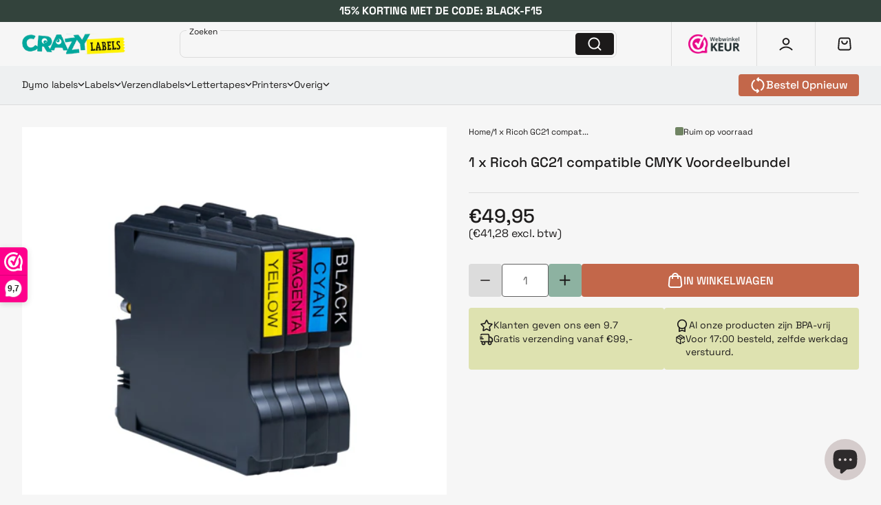

--- FILE ---
content_type: text/html; charset=utf-8
request_url: https://www.crazylabels.be/products/1-x-ricoh-gc21-cmyk-voordeelbundel
body_size: 112140
content:
<!doctype html>
<html lang="nl">
  <head>
      <!-- Google Tag Manager -->
    <script>(function(w,d,s,l,i){w[l]=w[l]||[];w[l].push({'gtm.start':
    new Date().getTime(),event:'gtm.js'});var f=d.getElementsByTagName(s)[0],
    j=d.createElement(s),dl=l!='dataLayer'?'&l='+l:'';j.async=true;j.src=
    'https://www.googletagmanager.com/gtm.js?id='+i+dl;f.parentNode.insertBefore(j,f);
    })(window,document,'script','dataLayer','GTM-P74G425');</script>
    <!-- End Google Tag Manager -->
    
    
    <script>
      (function () {
        const originalCreate = document.createElement;
        const scriptSrcDescriptor = Object.getOwnPropertyDescriptor(HTMLScriptElement.prototype, 'src');

        document.createElement = function (tagName) {
          const el = originalCreate.call(document, tagName);

          if (tagName && tagName.toLowerCase() === 'script') {
            Object.defineProperty(el, 'src', {
              get() {
                return scriptSrcDescriptor.get.call(this);
              },
              set(value) {
                // 🔒 Blokiraj SVE skripte koje imaju "itoris" u URL-u
                if (typeof value === 'string' && value.includes('itoris')) {
                  console.warn('Blocked external script injection (itoris):', value);
                  return; // ne postavlja src → skripta se nikad ne učita
                }

                return scriptSrcDescriptor.set.call(this, value);
              },
              configurable: true,
              enumerable: scriptSrcDescriptor.enumerable,
            });
          }

          return el;
        };

        document.addEventListener('DOMContentLoaded', () => {
          document.querySelectorAll('script[src*="itoris"]').forEach((s) => {
            console.warn('Removed existing itoris script:', s.src);
            s.remove();
          });
        });
      })();
    </script>
     


    <script>(function(n,r){var e=document.createElement("script");e.async=!0,e.src=n+"/sidebar.js?id="+r+"&c="+c(10,r);var t=document.getElementsByTagName("script")[0];t.parentNode.insertBefore(e,t);function c(s,i){var o=Date.now(),a=s*6e4,_=(Math.sin(i)||0)*a;return Math.floor((o+_)/a)}})("https://dashboard.webwinkelkeur.nl",1208112);</script>

    
    <style data-shopify>
  
  @font-face {
  font-family: "Space Grotesk";
  font-weight: 400;
  font-style: normal;
  font-display: swap;
  src: url("//www.crazylabels.be/cdn/fonts/space_grotesk/spacegrotesk_n4.d66cc13718970c2e6cd498d7c00cf0cbf178dfb1.woff2") format("woff2"),
       url("//www.crazylabels.be/cdn/fonts/space_grotesk/spacegrotesk_n4.df55ea253ceb45569ff0857a18e20cc5609d32d6.woff") format("woff");
}

  @font-face {
  font-family: "Space Grotesk";
  font-weight: 700;
  font-style: normal;
  font-display: swap;
  src: url("//www.crazylabels.be/cdn/fonts/space_grotesk/spacegrotesk_n7.175723a017c50ce7252e2f5edd0d9d599be51333.woff2") format("woff2"),
       url("//www.crazylabels.be/cdn/fonts/space_grotesk/spacegrotesk_n7.59d2953d36948beb643f7d8bff3f076a053d0816.woff") format("woff");
}

  
  

  :root {
    --font-primary--family: "Space Grotesk", sans-serif;
    --font-primary--style: normal;
    --font-primary--weight: 400;
    --page-width: 90rem;
    --page-margin: 20px;
    --color-background: #FFFFFF;
    --color-foreground: #333333;
    --style-border-radius-inputs: 2px;
  }
</style>


    
    <link href="//www.crazylabels.be/cdn/shop/t/30/assets/critical.css?v=111037668772094741691763819845" rel="stylesheet" type="text/css" media="all" />
    

    
    <meta charset="utf-8">
<meta http-equiv="X-UA-Compatible" content="IE=edge">
<meta name="viewport" content="width=device-width,initial-scale=1">

<meta
  property="og:site_name"
  content="Crazylabels.nl"
>
<meta
  property="og:url"
  content="https://www.crazylabels.be/products/1-x-ricoh-gc21-cmyk-voordeelbundel"
>
<meta
  property="og:title"
  content="1 x Ricoh GC21 compatible CMYK Voordeelbundel "
>
<meta
  property="og:type"
  content="product"
>
<meta
  property="og:description"
  content="zwart, cyaan, meganta, geel - 30 ml"
><meta
    property="og:image"
    content="http://www.crazylabels.be/cdn/shop/products/GC-21YMCKPIGM_56658583-f722-4c54-82c5-6d2ef1f75bd1.jpg?v=1667488175"
  >
  <meta
    property="og:image:secure_url"
    content="https://www.crazylabels.be/cdn/shop/products/GC-21YMCKPIGM_56658583-f722-4c54-82c5-6d2ef1f75bd1.jpg?v=1667488175"
  >
  <meta
    property="og:image:width"
    content="500"
  >
  <meta
    property="og:image:height"
    content="500"
  ><script type="application/ld+json">
    {"@context":"http:\/\/schema.org\/","@id":"\/products\/1-x-ricoh-gc21-cmyk-voordeelbundel#product","@type":"Product","brand":{"@type":"Brand","name":"Crazylabels.nl"},"category":"Inktcartridge","description":"zwart, cyaan, meganta, geel - 30 ml","gtin":"6096141791734","image":"https:\/\/www.crazylabels.be\/cdn\/shop\/products\/GC-21YMCKPIGM_56658583-f722-4c54-82c5-6d2ef1f75bd1.jpg?v=1667488175\u0026width=1920","name":"1 x Ricoh GC21 compatible CMYK Voordeelbundel ","offers":{"@id":"\/products\/1-x-ricoh-gc21-cmyk-voordeelbundel?variant=42100705657011#offer","@type":"Offer","availability":"http:\/\/schema.org\/InStock","price":"49.95","priceCurrency":"EUR","url":"https:\/\/www.crazylabels.be\/products\/1-x-ricoh-gc21-cmyk-voordeelbundel?variant=42100705657011"},"sku":"GC21-1PACK","url":"https:\/\/www.crazylabels.be\/products\/1-x-ricoh-gc21-cmyk-voordeelbundel"}
  </script>

  <meta
    property="og:price:amount"
    content="€49,95"
  >
  <meta
    property="og:price:currency"
    content="EUR"
  ><meta
  name="twitter:card"
  content="summary_large_image"
>
<meta
  name="twitter:title"
  content="1 x Ricoh GC21 compatible CMYK Voordeelbundel "
>
<meta
  name="twitter:description"
  content="zwart, cyaan, meganta, geel - 30 ml"
>

<title>
  1 x Ricoh GC21 compatible CMYK Voordeelbundel 
 &ndash; Crazylabels.nl</title>

<link
  rel="canonical"
  href="https://www.crazylabels.be/products/1-x-ricoh-gc21-cmyk-voordeelbundel"
>


  <meta
    name="description"
    content="zwart, cyaan, meganta, geel - 30 ml"
  >

    <meta name="google-site-verification" content="9dwgdrs75JShBpfzwSZKScOZceW10UCYtpQAu-Ykf4c" />
    <meta name="google-site-verification" content="FBLPdFj987w0jSCLbMShqDWHI9bp788cUVUVt8hF-yY" />
    <meta name="google-site-verification" content="vR9lSU4hklo4Q9LmiTQIQnoeDtyGzLUdf8TTrKzylg4" />
    <script src="//www.crazylabels.be/cdn/shop/t/30/assets/global.js?v=176704951844590846131763821597" defer="defer"></script>
    <script src="https://unpkg.com/embla-carousel/embla-carousel.umd.js" defer></script>
    <script src="https://unpkg.com/embla-carousel-autoplay/embla-carousel-autoplay.umd.js" defer></script>

    <script>window.performance && window.performance.mark && window.performance.mark('shopify.content_for_header.start');</script><meta id="shopify-digital-wallet" name="shopify-digital-wallet" content="/41512173734/digital_wallets/dialog">
<meta name="shopify-checkout-api-token" content="16cb538209af0eaae8f87dcd564e9177">
<meta id="in-context-paypal-metadata" data-shop-id="41512173734" data-venmo-supported="false" data-environment="production" data-locale="nl_NL" data-paypal-v4="true" data-currency="EUR">
<link rel="alternate" hreflang="x-default" href="https://www.crazylabels.nl/products/1-x-ricoh-gc21-cmyk-voordeelbundel">
<link rel="alternate" hreflang="nl-BE" href="https://www.crazylabels.be/products/1-x-ricoh-gc21-cmyk-voordeelbundel">
<link rel="alternate" hreflang="de-DE" href="https://www.crazylabels.de/products/1-x-ricoh-gc21-cmyk-voordeelbundel">
<link rel="alternate" type="application/json+oembed" href="https://www.crazylabels.be/products/1-x-ricoh-gc21-cmyk-voordeelbundel.oembed">
<script async="async" src="/checkouts/internal/preloads.js?locale=nl-BE"></script>
<script id="shopify-features" type="application/json">{"accessToken":"16cb538209af0eaae8f87dcd564e9177","betas":["rich-media-storefront-analytics"],"domain":"www.crazylabels.be","predictiveSearch":true,"shopId":41512173734,"locale":"nl"}</script>
<script>var Shopify = Shopify || {};
Shopify.shop = "crazylabels-nl.myshopify.com";
Shopify.locale = "nl";
Shopify.currency = {"active":"EUR","rate":"1.0"};
Shopify.country = "BE";
Shopify.theme = {"name":"CrazyLabel\/main","id":187088798023,"schema_name":"Skeleton","schema_version":"0.1.0","theme_store_id":null,"role":"main"};
Shopify.theme.handle = "null";
Shopify.theme.style = {"id":null,"handle":null};
Shopify.cdnHost = "www.crazylabels.be/cdn";
Shopify.routes = Shopify.routes || {};
Shopify.routes.root = "/";</script>
<script type="module">!function(o){(o.Shopify=o.Shopify||{}).modules=!0}(window);</script>
<script>!function(o){function n(){var o=[];function n(){o.push(Array.prototype.slice.apply(arguments))}return n.q=o,n}var t=o.Shopify=o.Shopify||{};t.loadFeatures=n(),t.autoloadFeatures=n()}(window);</script>
<script id="shop-js-analytics" type="application/json">{"pageType":"product"}</script>
<script defer="defer" async type="module" src="//www.crazylabels.be/cdn/shopifycloud/shop-js/modules/v2/client.init-shop-cart-sync_TYIdXJhk.nl.esm.js"></script>
<script defer="defer" async type="module" src="//www.crazylabels.be/cdn/shopifycloud/shop-js/modules/v2/chunk.common_B02BEaEK.esm.js"></script>
<script type="module">
  await import("//www.crazylabels.be/cdn/shopifycloud/shop-js/modules/v2/client.init-shop-cart-sync_TYIdXJhk.nl.esm.js");
await import("//www.crazylabels.be/cdn/shopifycloud/shop-js/modules/v2/chunk.common_B02BEaEK.esm.js");

  window.Shopify.SignInWithShop?.initShopCartSync?.({"fedCMEnabled":true,"windoidEnabled":true});

</script>
<script>(function() {
  var isLoaded = false;
  function asyncLoad() {
    if (isLoaded) return;
    isLoaded = true;
    var urls = ["https:\/\/reorder-master.hulkapps.com\/reorderjs\/re-order.js?1703145333\u0026shop=crazylabels-nl.myshopify.com","\/\/cdn.shopify.com\/proxy\/a586939236c874cce021de8f3b6d96404e1e6316b6839578df9f1c5666a18850\/app.ardalio.com\/shopify\/4\/2154207\/wts7.js?shop=crazylabels-nl.myshopify.com\u0026sp-cache-control=cHVibGljLCBtYXgtYWdlPTkwMA","https:\/\/schemaplusfiles.s3.amazonaws.com\/loader.min.js?shop=crazylabels-nl.myshopify.com"];
    for (var i = 0; i < urls.length; i++) {
      var s = document.createElement('script');
      s.type = 'text/javascript';
      s.async = true;
      s.src = urls[i];
      var x = document.getElementsByTagName('script')[0];
      x.parentNode.insertBefore(s, x);
    }
  };
  if(window.attachEvent) {
    window.attachEvent('onload', asyncLoad);
  } else {
    window.addEventListener('load', asyncLoad, false);
  }
})();</script>
<script id="__st">var __st={"a":41512173734,"offset":3600,"reqid":"002b85be-bd9f-48a7-9834-5bb26e7d1fca-1763943702","pageurl":"www.crazylabels.be\/products\/1-x-ricoh-gc21-cmyk-voordeelbundel","u":"adf4cab22cd1","p":"product","rtyp":"product","rid":7281163960499};</script>
<script>window.ShopifyPaypalV4VisibilityTracking = true;</script>
<script id="captcha-bootstrap">!function(){'use strict';const t='contact',e='account',n='new_comment',o=[[t,t],['blogs',n],['comments',n],[t,'customer']],c=[[e,'customer_login'],[e,'guest_login'],[e,'recover_customer_password'],[e,'create_customer']],r=t=>t.map((([t,e])=>`form[action*='/${t}']:not([data-nocaptcha='true']) input[name='form_type'][value='${e}']`)).join(','),a=t=>()=>t?[...document.querySelectorAll(t)].map((t=>t.form)):[];function s(){const t=[...o],e=r(t);return a(e)}const i='password',u='form_key',d=['recaptcha-v3-token','g-recaptcha-response','h-captcha-response',i],f=()=>{try{return window.sessionStorage}catch{return}},m='__shopify_v',_=t=>t.elements[u];function p(t,e,n=!1){try{const o=window.sessionStorage,c=JSON.parse(o.getItem(e)),{data:r}=function(t){const{data:e,action:n}=t;return t[m]||n?{data:e,action:n}:{data:t,action:n}}(c);for(const[e,n]of Object.entries(r))t.elements[e]&&(t.elements[e].value=n);n&&o.removeItem(e)}catch(o){console.error('form repopulation failed',{error:o})}}const l='form_type',E='cptcha';function T(t){t.dataset[E]=!0}const w=window,h=w.document,L='Shopify',v='ce_forms',y='captcha';let A=!1;((t,e)=>{const n=(g='f06e6c50-85a8-45c8-87d0-21a2b65856fe',I='https://cdn.shopify.com/shopifycloud/storefront-forms-hcaptcha/ce_storefront_forms_captcha_hcaptcha.v1.5.2.iife.js',D={infoText:'Beschermd door hCaptcha',privacyText:'Privacy',termsText:'Voorwaarden'},(t,e,n)=>{const o=w[L][v],c=o.bindForm;if(c)return c(t,g,e,D).then(n);var r;o.q.push([[t,g,e,D],n]),r=I,A||(h.body.append(Object.assign(h.createElement('script'),{id:'captcha-provider',async:!0,src:r})),A=!0)});var g,I,D;w[L]=w[L]||{},w[L][v]=w[L][v]||{},w[L][v].q=[],w[L][y]=w[L][y]||{},w[L][y].protect=function(t,e){n(t,void 0,e),T(t)},Object.freeze(w[L][y]),function(t,e,n,w,h,L){const[v,y,A,g]=function(t,e,n){const i=e?o:[],u=t?c:[],d=[...i,...u],f=r(d),m=r(i),_=r(d.filter((([t,e])=>n.includes(e))));return[a(f),a(m),a(_),s()]}(w,h,L),I=t=>{const e=t.target;return e instanceof HTMLFormElement?e:e&&e.form},D=t=>v().includes(t);t.addEventListener('submit',(t=>{const e=I(t);if(!e)return;const n=D(e)&&!e.dataset.hcaptchaBound&&!e.dataset.recaptchaBound,o=_(e),c=g().includes(e)&&(!o||!o.value);(n||c)&&t.preventDefault(),c&&!n&&(function(t){try{if(!f())return;!function(t){const e=f();if(!e)return;const n=_(t);if(!n)return;const o=n.value;o&&e.removeItem(o)}(t);const e=Array.from(Array(32),(()=>Math.random().toString(36)[2])).join('');!function(t,e){_(t)||t.append(Object.assign(document.createElement('input'),{type:'hidden',name:u})),t.elements[u].value=e}(t,e),function(t,e){const n=f();if(!n)return;const o=[...t.querySelectorAll(`input[type='${i}']`)].map((({name:t})=>t)),c=[...d,...o],r={};for(const[a,s]of new FormData(t).entries())c.includes(a)||(r[a]=s);n.setItem(e,JSON.stringify({[m]:1,action:t.action,data:r}))}(t,e)}catch(e){console.error('failed to persist form',e)}}(e),e.submit())}));const S=(t,e)=>{t&&!t.dataset[E]&&(n(t,e.some((e=>e===t))),T(t))};for(const o of['focusin','change'])t.addEventListener(o,(t=>{const e=I(t);D(e)&&S(e,y())}));const B=e.get('form_key'),M=e.get(l),P=B&&M;t.addEventListener('DOMContentLoaded',(()=>{const t=y();if(P)for(const e of t)e.elements[l].value===M&&p(e,B);[...new Set([...A(),...v().filter((t=>'true'===t.dataset.shopifyCaptcha))])].forEach((e=>S(e,t)))}))}(h,new URLSearchParams(w.location.search),n,t,e,['guest_login'])})(!1,!0)}();</script>
<script integrity="sha256-52AcMU7V7pcBOXWImdc/TAGTFKeNjmkeM1Pvks/DTgc=" data-source-attribution="shopify.loadfeatures" defer="defer" src="//www.crazylabels.be/cdn/shopifycloud/storefront/assets/storefront/load_feature-81c60534.js" crossorigin="anonymous"></script>
<script data-source-attribution="shopify.dynamic_checkout.dynamic.init">var Shopify=Shopify||{};Shopify.PaymentButton=Shopify.PaymentButton||{isStorefrontPortableWallets:!0,init:function(){window.Shopify.PaymentButton.init=function(){};var t=document.createElement("script");t.src="https://www.crazylabels.be/cdn/shopifycloud/portable-wallets/latest/portable-wallets.nl.js",t.type="module",document.head.appendChild(t)}};
</script>
<script data-source-attribution="shopify.dynamic_checkout.buyer_consent">
  function portableWalletsHideBuyerConsent(e){var t=document.getElementById("shopify-buyer-consent"),n=document.getElementById("shopify-subscription-policy-button");t&&n&&(t.classList.add("hidden"),t.setAttribute("aria-hidden","true"),n.removeEventListener("click",e))}function portableWalletsShowBuyerConsent(e){var t=document.getElementById("shopify-buyer-consent"),n=document.getElementById("shopify-subscription-policy-button");t&&n&&(t.classList.remove("hidden"),t.removeAttribute("aria-hidden"),n.addEventListener("click",e))}window.Shopify?.PaymentButton&&(window.Shopify.PaymentButton.hideBuyerConsent=portableWalletsHideBuyerConsent,window.Shopify.PaymentButton.showBuyerConsent=portableWalletsShowBuyerConsent);
</script>
<script data-source-attribution="shopify.dynamic_checkout.cart.bootstrap">document.addEventListener("DOMContentLoaded",(function(){function t(){return document.querySelector("shopify-accelerated-checkout-cart, shopify-accelerated-checkout")}if(t())Shopify.PaymentButton.init();else{new MutationObserver((function(e,n){t()&&(Shopify.PaymentButton.init(),n.disconnect())})).observe(document.body,{childList:!0,subtree:!0})}}));
</script>
<script id='scb4127' type='text/javascript' async='' src='https://www.crazylabels.be/cdn/shopifycloud/privacy-banner/storefront-banner.js'></script><link id="shopify-accelerated-checkout-styles" rel="stylesheet" media="screen" href="https://www.crazylabels.be/cdn/shopifycloud/portable-wallets/latest/accelerated-checkout-backwards-compat.css" crossorigin="anonymous">
<style id="shopify-accelerated-checkout-cart">
        #shopify-buyer-consent {
  margin-top: 1em;
  display: inline-block;
  width: 100%;
}

#shopify-buyer-consent.hidden {
  display: none;
}

#shopify-subscription-policy-button {
  background: none;
  border: none;
  padding: 0;
  text-decoration: underline;
  font-size: inherit;
  cursor: pointer;
}

#shopify-subscription-policy-button::before {
  box-shadow: none;
}

      </style>
<script id="sections-script" data-sections="product-recommendations" defer="defer" src="//www.crazylabels.be/cdn/shop/t/30/compiled_assets/scripts.js?9308"></script>
<script>window.performance && window.performance.mark && window.performance.mark('shopify.content_for_header.end');</script>
<link rel="shortcut icon" href="//www.crazylabels.be/cdn/shop/files/crazy-favicon.png?crop=center&height=32&v=1613600521&width=32" type="image/png"><!-- BEGIN app block: shopify://apps/microsoft-clarity/blocks/clarity_js/31c3d126-8116-4b4a-8ba1-baeda7c4aeea -->
<script type="text/javascript">
  (function (c, l, a, r, i, t, y) {
    c[a] = c[a] || function () { (c[a].q = c[a].q || []).push(arguments); };
    t = l.createElement(r); t.async = 1; t.src = "https://www.clarity.ms/tag/" + i + "?ref=shopify";
    y = l.getElementsByTagName(r)[0]; y.parentNode.insertBefore(t, y);

    c.Shopify.loadFeatures([{ name: "consent-tracking-api", version: "0.1" }], error => {
      if (error) {
        console.error("Error loading Shopify features:", error);
        return;
      }

      c[a]('consentv2', {
        ad_Storage: c.Shopify.customerPrivacy.marketingAllowed() ? "granted" : "denied",
        analytics_Storage: c.Shopify.customerPrivacy.analyticsProcessingAllowed() ? "granted" : "denied",
      });
    });

    l.addEventListener("visitorConsentCollected", function (e) {
      c[a]('consentv2', {
        ad_Storage: e.detail.marketingAllowed ? "granted" : "denied",
        analytics_Storage: e.detail.analyticsAllowed ? "granted" : "denied",
      });
    });
  })(window, document, "clarity", "script", "ua4nzvmhur");
</script>



<!-- END app block --><!-- BEGIN app block: shopify://apps/pagefly-page-builder/blocks/app-embed/83e179f7-59a0-4589-8c66-c0dddf959200 -->

<!-- BEGIN app snippet: pagefly-cro-ab-testing-main -->







<script>
  ;(function () {
    const url = new URL(window.location)
    const viewParam = url.searchParams.get('view')
    if (viewParam && viewParam.includes('variant-pf-')) {
      url.searchParams.set('pf_v', viewParam)
      url.searchParams.delete('view')
      window.history.replaceState({}, '', url)
    }
  })()
</script>



<script type='module'>
  
  window.PAGEFLY_CRO = window.PAGEFLY_CRO || {}

  window.PAGEFLY_CRO['data_debug'] = {
    original_template_suffix: "all_products",
    allow_ab_test: false,
    ab_test_start_time: 0,
    ab_test_end_time: 0,
    today_date_time: 1763943702000,
  }
  window.PAGEFLY_CRO['GA4'] = { enabled: false}
</script>

<!-- END app snippet -->








  <script src='https://cdn.shopify.com/extensions/019aa04a-98e2-7618-8629-4c7b811b3715/pagefly-page-builder-198/assets/pagefly-helper.js' defer='defer'></script>

  <script src='https://cdn.shopify.com/extensions/019aa04a-98e2-7618-8629-4c7b811b3715/pagefly-page-builder-198/assets/pagefly-general-helper.js' defer='defer'></script>

  <script src='https://cdn.shopify.com/extensions/019aa04a-98e2-7618-8629-4c7b811b3715/pagefly-page-builder-198/assets/pagefly-snap-slider.js' defer='defer'></script>

  <script src='https://cdn.shopify.com/extensions/019aa04a-98e2-7618-8629-4c7b811b3715/pagefly-page-builder-198/assets/pagefly-slideshow-v3.js' defer='defer'></script>

  <script src='https://cdn.shopify.com/extensions/019aa04a-98e2-7618-8629-4c7b811b3715/pagefly-page-builder-198/assets/pagefly-slideshow-v4.js' defer='defer'></script>

  <script src='https://cdn.shopify.com/extensions/019aa04a-98e2-7618-8629-4c7b811b3715/pagefly-page-builder-198/assets/pagefly-glider.js' defer='defer'></script>

  <script src='https://cdn.shopify.com/extensions/019aa04a-98e2-7618-8629-4c7b811b3715/pagefly-page-builder-198/assets/pagefly-slideshow-v1-v2.js' defer='defer'></script>

  <script src='https://cdn.shopify.com/extensions/019aa04a-98e2-7618-8629-4c7b811b3715/pagefly-page-builder-198/assets/pagefly-product-media.js' defer='defer'></script>

  <script src='https://cdn.shopify.com/extensions/019aa04a-98e2-7618-8629-4c7b811b3715/pagefly-page-builder-198/assets/pagefly-product.js' defer='defer'></script>


<script id='pagefly-helper-data' type='application/json'>
  {
    "page_optimization": {
      "assets_prefetching": false
    },
    "elements_asset_mapper": {
      "Accordion": "https://cdn.shopify.com/extensions/019aa04a-98e2-7618-8629-4c7b811b3715/pagefly-page-builder-198/assets/pagefly-accordion.js",
      "Accordion3": "https://cdn.shopify.com/extensions/019aa04a-98e2-7618-8629-4c7b811b3715/pagefly-page-builder-198/assets/pagefly-accordion3.js",
      "CountDown": "https://cdn.shopify.com/extensions/019aa04a-98e2-7618-8629-4c7b811b3715/pagefly-page-builder-198/assets/pagefly-countdown.js",
      "GMap1": "https://cdn.shopify.com/extensions/019aa04a-98e2-7618-8629-4c7b811b3715/pagefly-page-builder-198/assets/pagefly-gmap.js",
      "GMap2": "https://cdn.shopify.com/extensions/019aa04a-98e2-7618-8629-4c7b811b3715/pagefly-page-builder-198/assets/pagefly-gmap.js",
      "GMapBasicV2": "https://cdn.shopify.com/extensions/019aa04a-98e2-7618-8629-4c7b811b3715/pagefly-page-builder-198/assets/pagefly-gmap.js",
      "GMapAdvancedV2": "https://cdn.shopify.com/extensions/019aa04a-98e2-7618-8629-4c7b811b3715/pagefly-page-builder-198/assets/pagefly-gmap.js",
      "HTML.Video": "https://cdn.shopify.com/extensions/019aa04a-98e2-7618-8629-4c7b811b3715/pagefly-page-builder-198/assets/pagefly-htmlvideo.js",
      "HTML.Video2": "https://cdn.shopify.com/extensions/019aa04a-98e2-7618-8629-4c7b811b3715/pagefly-page-builder-198/assets/pagefly-htmlvideo2.js",
      "HTML.Video3": "https://cdn.shopify.com/extensions/019aa04a-98e2-7618-8629-4c7b811b3715/pagefly-page-builder-198/assets/pagefly-htmlvideo2.js",
      "BackgroundVideo": "https://cdn.shopify.com/extensions/019aa04a-98e2-7618-8629-4c7b811b3715/pagefly-page-builder-198/assets/pagefly-htmlvideo2.js",
      "Instagram": "https://cdn.shopify.com/extensions/019aa04a-98e2-7618-8629-4c7b811b3715/pagefly-page-builder-198/assets/pagefly-instagram.js",
      "Instagram2": "https://cdn.shopify.com/extensions/019aa04a-98e2-7618-8629-4c7b811b3715/pagefly-page-builder-198/assets/pagefly-instagram.js",
      "Insta3": "https://cdn.shopify.com/extensions/019aa04a-98e2-7618-8629-4c7b811b3715/pagefly-page-builder-198/assets/pagefly-instagram3.js",
      "Tabs": "https://cdn.shopify.com/extensions/019aa04a-98e2-7618-8629-4c7b811b3715/pagefly-page-builder-198/assets/pagefly-tab.js",
      "Tabs3": "https://cdn.shopify.com/extensions/019aa04a-98e2-7618-8629-4c7b811b3715/pagefly-page-builder-198/assets/pagefly-tab3.js",
      "ProductBox": "https://cdn.shopify.com/extensions/019aa04a-98e2-7618-8629-4c7b811b3715/pagefly-page-builder-198/assets/pagefly-cart.js",
      "FBPageBox2": "https://cdn.shopify.com/extensions/019aa04a-98e2-7618-8629-4c7b811b3715/pagefly-page-builder-198/assets/pagefly-facebook.js",
      "FBLikeButton2": "https://cdn.shopify.com/extensions/019aa04a-98e2-7618-8629-4c7b811b3715/pagefly-page-builder-198/assets/pagefly-facebook.js",
      "TwitterFeed2": "https://cdn.shopify.com/extensions/019aa04a-98e2-7618-8629-4c7b811b3715/pagefly-page-builder-198/assets/pagefly-twitter.js",
      "Paragraph4": "https://cdn.shopify.com/extensions/019aa04a-98e2-7618-8629-4c7b811b3715/pagefly-page-builder-198/assets/pagefly-paragraph4.js",

      "AliReviews": "https://cdn.shopify.com/extensions/019aa04a-98e2-7618-8629-4c7b811b3715/pagefly-page-builder-198/assets/pagefly-3rd-elements.js",
      "BackInStock": "https://cdn.shopify.com/extensions/019aa04a-98e2-7618-8629-4c7b811b3715/pagefly-page-builder-198/assets/pagefly-3rd-elements.js",
      "GloboBackInStock": "https://cdn.shopify.com/extensions/019aa04a-98e2-7618-8629-4c7b811b3715/pagefly-page-builder-198/assets/pagefly-3rd-elements.js",
      "GrowaveWishlist": "https://cdn.shopify.com/extensions/019aa04a-98e2-7618-8629-4c7b811b3715/pagefly-page-builder-198/assets/pagefly-3rd-elements.js",
      "InfiniteOptionsShopPad": "https://cdn.shopify.com/extensions/019aa04a-98e2-7618-8629-4c7b811b3715/pagefly-page-builder-198/assets/pagefly-3rd-elements.js",
      "InkybayProductPersonalizer": "https://cdn.shopify.com/extensions/019aa04a-98e2-7618-8629-4c7b811b3715/pagefly-page-builder-198/assets/pagefly-3rd-elements.js",
      "LimeSpot": "https://cdn.shopify.com/extensions/019aa04a-98e2-7618-8629-4c7b811b3715/pagefly-page-builder-198/assets/pagefly-3rd-elements.js",
      "Loox": "https://cdn.shopify.com/extensions/019aa04a-98e2-7618-8629-4c7b811b3715/pagefly-page-builder-198/assets/pagefly-3rd-elements.js",
      "Opinew": "https://cdn.shopify.com/extensions/019aa04a-98e2-7618-8629-4c7b811b3715/pagefly-page-builder-198/assets/pagefly-3rd-elements.js",
      "Powr": "https://cdn.shopify.com/extensions/019aa04a-98e2-7618-8629-4c7b811b3715/pagefly-page-builder-198/assets/pagefly-3rd-elements.js",
      "ProductReviews": "https://cdn.shopify.com/extensions/019aa04a-98e2-7618-8629-4c7b811b3715/pagefly-page-builder-198/assets/pagefly-3rd-elements.js",
      "PushOwl": "https://cdn.shopify.com/extensions/019aa04a-98e2-7618-8629-4c7b811b3715/pagefly-page-builder-198/assets/pagefly-3rd-elements.js",
      "ReCharge": "https://cdn.shopify.com/extensions/019aa04a-98e2-7618-8629-4c7b811b3715/pagefly-page-builder-198/assets/pagefly-3rd-elements.js",
      "Rivyo": "https://cdn.shopify.com/extensions/019aa04a-98e2-7618-8629-4c7b811b3715/pagefly-page-builder-198/assets/pagefly-3rd-elements.js",
      "TrackingMore": "https://cdn.shopify.com/extensions/019aa04a-98e2-7618-8629-4c7b811b3715/pagefly-page-builder-198/assets/pagefly-3rd-elements.js",
      "Vitals": "https://cdn.shopify.com/extensions/019aa04a-98e2-7618-8629-4c7b811b3715/pagefly-page-builder-198/assets/pagefly-3rd-elements.js",
      "Wiser": "https://cdn.shopify.com/extensions/019aa04a-98e2-7618-8629-4c7b811b3715/pagefly-page-builder-198/assets/pagefly-3rd-elements.js"
    },
    "custom_elements_mapper": {
      "pf-click-action-element": "https://cdn.shopify.com/extensions/019aa04a-98e2-7618-8629-4c7b811b3715/pagefly-page-builder-198/assets/pagefly-click-action-element.js",
      "pf-dialog-element": "https://cdn.shopify.com/extensions/019aa04a-98e2-7618-8629-4c7b811b3715/pagefly-page-builder-198/assets/pagefly-dialog-element.js"
    }
  }
</script>


<!-- END app block --><!-- BEGIN app block: shopify://apps/klaviyo-email-marketing-sms/blocks/klaviyo-onsite-embed/2632fe16-c075-4321-a88b-50b567f42507 -->












  <script async src="https://static.klaviyo.com/onsite/js/UQFAiT/klaviyo.js?company_id=UQFAiT"></script>
  <script>!function(){if(!window.klaviyo){window._klOnsite=window._klOnsite||[];try{window.klaviyo=new Proxy({},{get:function(n,i){return"push"===i?function(){var n;(n=window._klOnsite).push.apply(n,arguments)}:function(){for(var n=arguments.length,o=new Array(n),w=0;w<n;w++)o[w]=arguments[w];var t="function"==typeof o[o.length-1]?o.pop():void 0,e=new Promise((function(n){window._klOnsite.push([i].concat(o,[function(i){t&&t(i),n(i)}]))}));return e}}})}catch(n){window.klaviyo=window.klaviyo||[],window.klaviyo.push=function(){var n;(n=window._klOnsite).push.apply(n,arguments)}}}}();</script>

  
    <script id="viewed_product">
      if (item == null) {
        var _learnq = _learnq || [];

        var MetafieldReviews = null
        var MetafieldYotpoRating = null
        var MetafieldYotpoCount = null
        var MetafieldLooxRating = null
        var MetafieldLooxCount = null
        var okendoProduct = null
        var okendoProductReviewCount = null
        var okendoProductReviewAverageValue = null
        try {
          // The following fields are used for Customer Hub recently viewed in order to add reviews.
          // This information is not part of __kla_viewed. Instead, it is part of __kla_viewed_reviewed_items
          MetafieldReviews = {};
          MetafieldYotpoRating = null
          MetafieldYotpoCount = null
          MetafieldLooxRating = null
          MetafieldLooxCount = null

          okendoProduct = null
          // If the okendo metafield is not legacy, it will error, which then requires the new json formatted data
          if (okendoProduct && 'error' in okendoProduct) {
            okendoProduct = null
          }
          okendoProductReviewCount = okendoProduct ? okendoProduct.reviewCount : null
          okendoProductReviewAverageValue = okendoProduct ? okendoProduct.reviewAverageValue : null
        } catch (error) {
          console.error('Error in Klaviyo onsite reviews tracking:', error);
        }

        var item = {
          Name: "1 x Ricoh GC21 compatible CMYK Voordeelbundel ",
          ProductID: 7281163960499,
          Categories: ["Cartridges","Ricoh cartridges"],
          ImageURL: "https://www.crazylabels.be/cdn/shop/products/GC-21YMCKPIGM_56658583-f722-4c54-82c5-6d2ef1f75bd1_grande.jpg?v=1667488175",
          URL: "https://www.crazylabels.be/products/1-x-ricoh-gc21-cmyk-voordeelbundel",
          Brand: "Crazylabels.nl",
          Price: "€49,95",
          Value: "49,95",
          CompareAtPrice: "€0,00"
        };
        _learnq.push(['track', 'Viewed Product', item]);
        _learnq.push(['trackViewedItem', {
          Title: item.Name,
          ItemId: item.ProductID,
          Categories: item.Categories,
          ImageUrl: item.ImageURL,
          Url: item.URL,
          Metadata: {
            Brand: item.Brand,
            Price: item.Price,
            Value: item.Value,
            CompareAtPrice: item.CompareAtPrice
          },
          metafields:{
            reviews: MetafieldReviews,
            yotpo:{
              rating: MetafieldYotpoRating,
              count: MetafieldYotpoCount,
            },
            loox:{
              rating: MetafieldLooxRating,
              count: MetafieldLooxCount,
            },
            okendo: {
              rating: okendoProductReviewAverageValue,
              count: okendoProductReviewCount,
            }
          }
        }]);
      }
    </script>
  




  <script>
    window.klaviyoReviewsProductDesignMode = false
  </script>







<!-- END app block --><script src="https://cdn.shopify.com/extensions/7bc9bb47-adfa-4267-963e-cadee5096caf/inbox-1252/assets/inbox-chat-loader.js" type="text/javascript" defer="defer"></script>
<script src="https://cdn.shopify.com/extensions/4d5a2c47-c9fc-4724-a26e-14d501c856c6/attrac-6/assets/attrac-embed-bars.js" type="text/javascript" defer="defer"></script>
<link href="https://monorail-edge.shopifysvc.com" rel="dns-prefetch">
<script>(function(){if ("sendBeacon" in navigator && "performance" in window) {try {var session_token_from_headers = performance.getEntriesByType('navigation')[0].serverTiming.find(x => x.name == '_s').description;} catch {var session_token_from_headers = undefined;}var session_cookie_matches = document.cookie.match(/_shopify_s=([^;]*)/);var session_token_from_cookie = session_cookie_matches && session_cookie_matches.length === 2 ? session_cookie_matches[1] : "";var session_token = session_token_from_headers || session_token_from_cookie || "";function handle_abandonment_event(e) {var entries = performance.getEntries().filter(function(entry) {return /monorail-edge.shopifysvc.com/.test(entry.name);});if (!window.abandonment_tracked && entries.length === 0) {window.abandonment_tracked = true;var currentMs = Date.now();var navigation_start = performance.timing.navigationStart;var payload = {shop_id: 41512173734,url: window.location.href,navigation_start,duration: currentMs - navigation_start,session_token,page_type: "product"};window.navigator.sendBeacon("https://monorail-edge.shopifysvc.com/v1/produce", JSON.stringify({schema_id: "online_store_buyer_site_abandonment/1.1",payload: payload,metadata: {event_created_at_ms: currentMs,event_sent_at_ms: currentMs}}));}}window.addEventListener('pagehide', handle_abandonment_event);}}());</script>
<script id="web-pixels-manager-setup">(function e(e,d,r,n,o){if(void 0===o&&(o={}),!Boolean(null===(a=null===(i=window.Shopify)||void 0===i?void 0:i.analytics)||void 0===a?void 0:a.replayQueue)){var i,a;window.Shopify=window.Shopify||{};var t=window.Shopify;t.analytics=t.analytics||{};var s=t.analytics;s.replayQueue=[],s.publish=function(e,d,r){return s.replayQueue.push([e,d,r]),!0};try{self.performance.mark("wpm:start")}catch(e){}var l=function(){var e={modern:/Edge?\/(1{2}[4-9]|1[2-9]\d|[2-9]\d{2}|\d{4,})\.\d+(\.\d+|)|Firefox\/(1{2}[4-9]|1[2-9]\d|[2-9]\d{2}|\d{4,})\.\d+(\.\d+|)|Chrom(ium|e)\/(9{2}|\d{3,})\.\d+(\.\d+|)|(Maci|X1{2}).+ Version\/(15\.\d+|(1[6-9]|[2-9]\d|\d{3,})\.\d+)([,.]\d+|)( \(\w+\)|)( Mobile\/\w+|) Safari\/|Chrome.+OPR\/(9{2}|\d{3,})\.\d+\.\d+|(CPU[ +]OS|iPhone[ +]OS|CPU[ +]iPhone|CPU IPhone OS|CPU iPad OS)[ +]+(15[._]\d+|(1[6-9]|[2-9]\d|\d{3,})[._]\d+)([._]\d+|)|Android:?[ /-](13[3-9]|1[4-9]\d|[2-9]\d{2}|\d{4,})(\.\d+|)(\.\d+|)|Android.+Firefox\/(13[5-9]|1[4-9]\d|[2-9]\d{2}|\d{4,})\.\d+(\.\d+|)|Android.+Chrom(ium|e)\/(13[3-9]|1[4-9]\d|[2-9]\d{2}|\d{4,})\.\d+(\.\d+|)|SamsungBrowser\/([2-9]\d|\d{3,})\.\d+/,legacy:/Edge?\/(1[6-9]|[2-9]\d|\d{3,})\.\d+(\.\d+|)|Firefox\/(5[4-9]|[6-9]\d|\d{3,})\.\d+(\.\d+|)|Chrom(ium|e)\/(5[1-9]|[6-9]\d|\d{3,})\.\d+(\.\d+|)([\d.]+$|.*Safari\/(?![\d.]+ Edge\/[\d.]+$))|(Maci|X1{2}).+ Version\/(10\.\d+|(1[1-9]|[2-9]\d|\d{3,})\.\d+)([,.]\d+|)( \(\w+\)|)( Mobile\/\w+|) Safari\/|Chrome.+OPR\/(3[89]|[4-9]\d|\d{3,})\.\d+\.\d+|(CPU[ +]OS|iPhone[ +]OS|CPU[ +]iPhone|CPU IPhone OS|CPU iPad OS)[ +]+(10[._]\d+|(1[1-9]|[2-9]\d|\d{3,})[._]\d+)([._]\d+|)|Android:?[ /-](13[3-9]|1[4-9]\d|[2-9]\d{2}|\d{4,})(\.\d+|)(\.\d+|)|Mobile Safari.+OPR\/([89]\d|\d{3,})\.\d+\.\d+|Android.+Firefox\/(13[5-9]|1[4-9]\d|[2-9]\d{2}|\d{4,})\.\d+(\.\d+|)|Android.+Chrom(ium|e)\/(13[3-9]|1[4-9]\d|[2-9]\d{2}|\d{4,})\.\d+(\.\d+|)|Android.+(UC? ?Browser|UCWEB|U3)[ /]?(15\.([5-9]|\d{2,})|(1[6-9]|[2-9]\d|\d{3,})\.\d+)\.\d+|SamsungBrowser\/(5\.\d+|([6-9]|\d{2,})\.\d+)|Android.+MQ{2}Browser\/(14(\.(9|\d{2,})|)|(1[5-9]|[2-9]\d|\d{3,})(\.\d+|))(\.\d+|)|K[Aa][Ii]OS\/(3\.\d+|([4-9]|\d{2,})\.\d+)(\.\d+|)/},d=e.modern,r=e.legacy,n=navigator.userAgent;return n.match(d)?"modern":n.match(r)?"legacy":"unknown"}(),u="modern"===l?"modern":"legacy",c=(null!=n?n:{modern:"",legacy:""})[u],f=function(e){return[e.baseUrl,"/wpm","/b",e.hashVersion,"modern"===e.buildTarget?"m":"l",".js"].join("")}({baseUrl:d,hashVersion:r,buildTarget:u}),m=function(e){var d=e.version,r=e.bundleTarget,n=e.surface,o=e.pageUrl,i=e.monorailEndpoint;return{emit:function(e){var a=e.status,t=e.errorMsg,s=(new Date).getTime(),l=JSON.stringify({metadata:{event_sent_at_ms:s},events:[{schema_id:"web_pixels_manager_load/3.1",payload:{version:d,bundle_target:r,page_url:o,status:a,surface:n,error_msg:t},metadata:{event_created_at_ms:s}}]});if(!i)return console&&console.warn&&console.warn("[Web Pixels Manager] No Monorail endpoint provided, skipping logging."),!1;try{return self.navigator.sendBeacon.bind(self.navigator)(i,l)}catch(e){}var u=new XMLHttpRequest;try{return u.open("POST",i,!0),u.setRequestHeader("Content-Type","text/plain"),u.send(l),!0}catch(e){return console&&console.warn&&console.warn("[Web Pixels Manager] Got an unhandled error while logging to Monorail."),!1}}}}({version:r,bundleTarget:l,surface:e.surface,pageUrl:self.location.href,monorailEndpoint:e.monorailEndpoint});try{o.browserTarget=l,function(e){var d=e.src,r=e.async,n=void 0===r||r,o=e.onload,i=e.onerror,a=e.sri,t=e.scriptDataAttributes,s=void 0===t?{}:t,l=document.createElement("script"),u=document.querySelector("head"),c=document.querySelector("body");if(l.async=n,l.src=d,a&&(l.integrity=a,l.crossOrigin="anonymous"),s)for(var f in s)if(Object.prototype.hasOwnProperty.call(s,f))try{l.dataset[f]=s[f]}catch(e){}if(o&&l.addEventListener("load",o),i&&l.addEventListener("error",i),u)u.appendChild(l);else{if(!c)throw new Error("Did not find a head or body element to append the script");c.appendChild(l)}}({src:f,async:!0,onload:function(){if(!function(){var e,d;return Boolean(null===(d=null===(e=window.Shopify)||void 0===e?void 0:e.analytics)||void 0===d?void 0:d.initialized)}()){var d=window.webPixelsManager.init(e)||void 0;if(d){var r=window.Shopify.analytics;r.replayQueue.forEach((function(e){var r=e[0],n=e[1],o=e[2];d.publishCustomEvent(r,n,o)})),r.replayQueue=[],r.publish=d.publishCustomEvent,r.visitor=d.visitor,r.initialized=!0}}},onerror:function(){return m.emit({status:"failed",errorMsg:"".concat(f," has failed to load")})},sri:function(e){var d=/^sha384-[A-Za-z0-9+/=]+$/;return"string"==typeof e&&d.test(e)}(c)?c:"",scriptDataAttributes:o}),m.emit({status:"loading"})}catch(e){m.emit({status:"failed",errorMsg:(null==e?void 0:e.message)||"Unknown error"})}}})({shopId: 41512173734,storefrontBaseUrl: "https://www.crazylabels.nl",extensionsBaseUrl: "https://extensions.shopifycdn.com/cdn/shopifycloud/web-pixels-manager",monorailEndpoint: "https://monorail-edge.shopifysvc.com/unstable/produce_batch",surface: "storefront-renderer",enabledBetaFlags: ["2dca8a86"],webPixelsConfigList: [{"id":"3170369863","configuration":"{\"projectId\":\"ua4nzvmhur\"}","eventPayloadVersion":"v1","runtimeContext":"STRICT","scriptVersion":"737156edc1fafd4538f270df27821f1c","type":"APP","apiClientId":240074326017,"privacyPurposes":[],"capabilities":["advanced_dom_events"],"dataSharingAdjustments":{"protectedCustomerApprovalScopes":[]}},{"id":"996180295","configuration":"{\"config\":\"{\\\"pixel_id\\\":\\\"G-9V2ZSNHFGK\\\",\\\"google_tag_ids\\\":[\\\"G-9V2ZSNHFGK\\\",\\\"AW-799816214\\\",\\\"GT-5MRG9X2L\\\"],\\\"target_country\\\":\\\"NL\\\",\\\"gtag_events\\\":[{\\\"type\\\":\\\"search\\\",\\\"action_label\\\":[\\\"G-9V2ZSNHFGK\\\",\\\"AW-799816214\\\/gaNGCN3jtZ0aEJb0sP0C\\\"]},{\\\"type\\\":\\\"begin_checkout\\\",\\\"action_label\\\":[\\\"G-9V2ZSNHFGK\\\",\\\"AW-799816214\\\/6KDFCOPjtZ0aEJb0sP0C\\\"]},{\\\"type\\\":\\\"view_item\\\",\\\"action_label\\\":[\\\"G-9V2ZSNHFGK\\\",\\\"AW-799816214\\\/lrXmCNrjtZ0aEJb0sP0C\\\",\\\"MC-2297L9QRSX\\\"]},{\\\"type\\\":\\\"purchase\\\",\\\"action_label\\\":[\\\"G-9V2ZSNHFGK\\\",\\\"AW-799816214\\\/bkG5CNTjtZ0aEJb0sP0C\\\",\\\"MC-2297L9QRSX\\\"]},{\\\"type\\\":\\\"page_view\\\",\\\"action_label\\\":[\\\"G-9V2ZSNHFGK\\\",\\\"AW-799816214\\\/_Q3UCNfjtZ0aEJb0sP0C\\\",\\\"MC-2297L9QRSX\\\"]},{\\\"type\\\":\\\"add_payment_info\\\",\\\"action_label\\\":[\\\"G-9V2ZSNHFGK\\\",\\\"AW-799816214\\\/STZbCObjtZ0aEJb0sP0C\\\"]},{\\\"type\\\":\\\"add_to_cart\\\",\\\"action_label\\\":[\\\"G-9V2ZSNHFGK\\\",\\\"AW-799816214\\\/I4p-CODjtZ0aEJb0sP0C\\\"]}],\\\"enable_monitoring_mode\\\":false}\"}","eventPayloadVersion":"v1","runtimeContext":"OPEN","scriptVersion":"b2a88bafab3e21179ed38636efcd8a93","type":"APP","apiClientId":1780363,"privacyPurposes":[],"dataSharingAdjustments":{"protectedCustomerApprovalScopes":["read_customer_address","read_customer_email","read_customer_name","read_customer_personal_data","read_customer_phone"]}},{"id":"334168391","configuration":"{\"pixel_id\":\"3190160671243517\",\"pixel_type\":\"facebook_pixel\",\"metaapp_system_user_token\":\"-\"}","eventPayloadVersion":"v1","runtimeContext":"OPEN","scriptVersion":"ca16bc87fe92b6042fbaa3acc2fbdaa6","type":"APP","apiClientId":2329312,"privacyPurposes":["ANALYTICS","MARKETING","SALE_OF_DATA"],"dataSharingAdjustments":{"protectedCustomerApprovalScopes":["read_customer_address","read_customer_email","read_customer_name","read_customer_personal_data","read_customer_phone"]}},{"id":"239599943","eventPayloadVersion":"1","runtimeContext":"LAX","scriptVersion":"10","type":"CUSTOM","privacyPurposes":[],"name":"GTM + DataLayer"},{"id":"shopify-app-pixel","configuration":"{}","eventPayloadVersion":"v1","runtimeContext":"STRICT","scriptVersion":"0450","apiClientId":"shopify-pixel","type":"APP","privacyPurposes":["ANALYTICS","MARKETING"]},{"id":"shopify-custom-pixel","eventPayloadVersion":"v1","runtimeContext":"LAX","scriptVersion":"0450","apiClientId":"shopify-pixel","type":"CUSTOM","privacyPurposes":["ANALYTICS","MARKETING"]}],isMerchantRequest: false,initData: {"shop":{"name":"Crazylabels.nl","paymentSettings":{"currencyCode":"EUR"},"myshopifyDomain":"crazylabels-nl.myshopify.com","countryCode":"NL","storefrontUrl":"https:\/\/www.crazylabels.be"},"customer":null,"cart":null,"checkout":null,"productVariants":[{"price":{"amount":49.95,"currencyCode":"EUR"},"product":{"title":"1 x Ricoh GC21 compatible CMYK Voordeelbundel ","vendor":"Crazylabels.nl","id":"7281163960499","untranslatedTitle":"1 x Ricoh GC21 compatible CMYK Voordeelbundel ","url":"\/products\/1-x-ricoh-gc21-cmyk-voordeelbundel","type":"Inktcartridge"},"id":"42100705657011","image":{"src":"\/\/www.crazylabels.be\/cdn\/shop\/products\/GC-21YMCKPIGM_56658583-f722-4c54-82c5-6d2ef1f75bd1.jpg?v=1667488175"},"sku":"GC21-1PACK","title":"Default Title","untranslatedTitle":"Default Title"}],"purchasingCompany":null},},"https://www.crazylabels.be/cdn","ae1676cfwd2530674p4253c800m34e853cb",{"modern":"","legacy":""},{"shopId":"41512173734","storefrontBaseUrl":"https:\/\/www.crazylabels.nl","extensionBaseUrl":"https:\/\/extensions.shopifycdn.com\/cdn\/shopifycloud\/web-pixels-manager","surface":"storefront-renderer","enabledBetaFlags":"[\"2dca8a86\"]","isMerchantRequest":"false","hashVersion":"ae1676cfwd2530674p4253c800m34e853cb","publish":"custom","events":"[[\"page_viewed\",{}],[\"product_viewed\",{\"productVariant\":{\"price\":{\"amount\":49.95,\"currencyCode\":\"EUR\"},\"product\":{\"title\":\"1 x Ricoh GC21 compatible CMYK Voordeelbundel \",\"vendor\":\"Crazylabels.nl\",\"id\":\"7281163960499\",\"untranslatedTitle\":\"1 x Ricoh GC21 compatible CMYK Voordeelbundel \",\"url\":\"\/products\/1-x-ricoh-gc21-cmyk-voordeelbundel\",\"type\":\"Inktcartridge\"},\"id\":\"42100705657011\",\"image\":{\"src\":\"\/\/www.crazylabels.be\/cdn\/shop\/products\/GC-21YMCKPIGM_56658583-f722-4c54-82c5-6d2ef1f75bd1.jpg?v=1667488175\"},\"sku\":\"GC21-1PACK\",\"title\":\"Default Title\",\"untranslatedTitle\":\"Default Title\"}}]]"});</script><script>
  window.ShopifyAnalytics = window.ShopifyAnalytics || {};
  window.ShopifyAnalytics.meta = window.ShopifyAnalytics.meta || {};
  window.ShopifyAnalytics.meta.currency = 'EUR';
  var meta = {"product":{"id":7281163960499,"gid":"gid:\/\/shopify\/Product\/7281163960499","vendor":"Crazylabels.nl","type":"Inktcartridge","variants":[{"id":42100705657011,"price":4995,"name":"1 x Ricoh GC21 compatible CMYK Voordeelbundel ","public_title":null,"sku":"GC21-1PACK"}],"remote":false},"page":{"pageType":"product","resourceType":"product","resourceId":7281163960499}};
  for (var attr in meta) {
    window.ShopifyAnalytics.meta[attr] = meta[attr];
  }
</script>
<script class="analytics">
  (function () {
    var customDocumentWrite = function(content) {
      var jquery = null;

      if (window.jQuery) {
        jquery = window.jQuery;
      } else if (window.Checkout && window.Checkout.$) {
        jquery = window.Checkout.$;
      }

      if (jquery) {
        jquery('body').append(content);
      }
    };

    var hasLoggedConversion = function(token) {
      if (token) {
        return document.cookie.indexOf('loggedConversion=' + token) !== -1;
      }
      return false;
    }

    var setCookieIfConversion = function(token) {
      if (token) {
        var twoMonthsFromNow = new Date(Date.now());
        twoMonthsFromNow.setMonth(twoMonthsFromNow.getMonth() + 2);

        document.cookie = 'loggedConversion=' + token + '; expires=' + twoMonthsFromNow;
      }
    }

    var trekkie = window.ShopifyAnalytics.lib = window.trekkie = window.trekkie || [];
    if (trekkie.integrations) {
      return;
    }
    trekkie.methods = [
      'identify',
      'page',
      'ready',
      'track',
      'trackForm',
      'trackLink'
    ];
    trekkie.factory = function(method) {
      return function() {
        var args = Array.prototype.slice.call(arguments);
        args.unshift(method);
        trekkie.push(args);
        return trekkie;
      };
    };
    for (var i = 0; i < trekkie.methods.length; i++) {
      var key = trekkie.methods[i];
      trekkie[key] = trekkie.factory(key);
    }
    trekkie.load = function(config) {
      trekkie.config = config || {};
      trekkie.config.initialDocumentCookie = document.cookie;
      var first = document.getElementsByTagName('script')[0];
      var script = document.createElement('script');
      script.type = 'text/javascript';
      script.onerror = function(e) {
        var scriptFallback = document.createElement('script');
        scriptFallback.type = 'text/javascript';
        scriptFallback.onerror = function(error) {
                var Monorail = {
      produce: function produce(monorailDomain, schemaId, payload) {
        var currentMs = new Date().getTime();
        var event = {
          schema_id: schemaId,
          payload: payload,
          metadata: {
            event_created_at_ms: currentMs,
            event_sent_at_ms: currentMs
          }
        };
        return Monorail.sendRequest("https://" + monorailDomain + "/v1/produce", JSON.stringify(event));
      },
      sendRequest: function sendRequest(endpointUrl, payload) {
        // Try the sendBeacon API
        if (window && window.navigator && typeof window.navigator.sendBeacon === 'function' && typeof window.Blob === 'function' && !Monorail.isIos12()) {
          var blobData = new window.Blob([payload], {
            type: 'text/plain'
          });

          if (window.navigator.sendBeacon(endpointUrl, blobData)) {
            return true;
          } // sendBeacon was not successful

        } // XHR beacon

        var xhr = new XMLHttpRequest();

        try {
          xhr.open('POST', endpointUrl);
          xhr.setRequestHeader('Content-Type', 'text/plain');
          xhr.send(payload);
        } catch (e) {
          console.log(e);
        }

        return false;
      },
      isIos12: function isIos12() {
        return window.navigator.userAgent.lastIndexOf('iPhone; CPU iPhone OS 12_') !== -1 || window.navigator.userAgent.lastIndexOf('iPad; CPU OS 12_') !== -1;
      }
    };
    Monorail.produce('monorail-edge.shopifysvc.com',
      'trekkie_storefront_load_errors/1.1',
      {shop_id: 41512173734,
      theme_id: 187088798023,
      app_name: "storefront",
      context_url: window.location.href,
      source_url: "//www.crazylabels.be/cdn/s/trekkie.storefront.3c703df509f0f96f3237c9daa54e2777acf1a1dd.min.js"});

        };
        scriptFallback.async = true;
        scriptFallback.src = '//www.crazylabels.be/cdn/s/trekkie.storefront.3c703df509f0f96f3237c9daa54e2777acf1a1dd.min.js';
        first.parentNode.insertBefore(scriptFallback, first);
      };
      script.async = true;
      script.src = '//www.crazylabels.be/cdn/s/trekkie.storefront.3c703df509f0f96f3237c9daa54e2777acf1a1dd.min.js';
      first.parentNode.insertBefore(script, first);
    };
    trekkie.load(
      {"Trekkie":{"appName":"storefront","development":false,"defaultAttributes":{"shopId":41512173734,"isMerchantRequest":null,"themeId":187088798023,"themeCityHash":"5226406983499895378","contentLanguage":"nl","currency":"EUR","eventMetadataId":"3f37a5d7-0520-4d8f-8728-8935b7f54acd"},"isServerSideCookieWritingEnabled":true,"monorailRegion":"shop_domain","enabledBetaFlags":["f0df213a"]},"Session Attribution":{},"S2S":{"facebookCapiEnabled":true,"source":"trekkie-storefront-renderer","apiClientId":580111}}
    );

    var loaded = false;
    trekkie.ready(function() {
      if (loaded) return;
      loaded = true;

      window.ShopifyAnalytics.lib = window.trekkie;

      var originalDocumentWrite = document.write;
      document.write = customDocumentWrite;
      try { window.ShopifyAnalytics.merchantGoogleAnalytics.call(this); } catch(error) {};
      document.write = originalDocumentWrite;

      window.ShopifyAnalytics.lib.page(null,{"pageType":"product","resourceType":"product","resourceId":7281163960499,"shopifyEmitted":true});

      var match = window.location.pathname.match(/checkouts\/(.+)\/(thank_you|post_purchase)/)
      var token = match? match[1]: undefined;
      if (!hasLoggedConversion(token)) {
        setCookieIfConversion(token);
        window.ShopifyAnalytics.lib.track("Viewed Product",{"currency":"EUR","variantId":42100705657011,"productId":7281163960499,"productGid":"gid:\/\/shopify\/Product\/7281163960499","name":"1 x Ricoh GC21 compatible CMYK Voordeelbundel ","price":"49.95","sku":"GC21-1PACK","brand":"Crazylabels.nl","variant":null,"category":"Inktcartridge","nonInteraction":true,"remote":false},undefined,undefined,{"shopifyEmitted":true});
      window.ShopifyAnalytics.lib.track("monorail:\/\/trekkie_storefront_viewed_product\/1.1",{"currency":"EUR","variantId":42100705657011,"productId":7281163960499,"productGid":"gid:\/\/shopify\/Product\/7281163960499","name":"1 x Ricoh GC21 compatible CMYK Voordeelbundel ","price":"49.95","sku":"GC21-1PACK","brand":"Crazylabels.nl","variant":null,"category":"Inktcartridge","nonInteraction":true,"remote":false,"referer":"https:\/\/www.crazylabels.be\/products\/1-x-ricoh-gc21-cmyk-voordeelbundel"});
      }
    });


        var eventsListenerScript = document.createElement('script');
        eventsListenerScript.async = true;
        eventsListenerScript.src = "//www.crazylabels.be/cdn/shopifycloud/storefront/assets/shop_events_listener-3da45d37.js";
        document.getElementsByTagName('head')[0].appendChild(eventsListenerScript);

})();</script>
  <script>
  if (!window.ga || (window.ga && typeof window.ga !== 'function')) {
    window.ga = function ga() {
      (window.ga.q = window.ga.q || []).push(arguments);
      if (window.Shopify && window.Shopify.analytics && typeof window.Shopify.analytics.publish === 'function') {
        window.Shopify.analytics.publish("ga_stub_called", {}, {sendTo: "google_osp_migration"});
      }
      console.error("Shopify's Google Analytics stub called with:", Array.from(arguments), "\nSee https://help.shopify.com/manual/promoting-marketing/pixels/pixel-migration#google for more information.");
    };
    if (window.Shopify && window.Shopify.analytics && typeof window.Shopify.analytics.publish === 'function') {
      window.Shopify.analytics.publish("ga_stub_initialized", {}, {sendTo: "google_osp_migration"});
    }
  }
</script>
<script
  defer
  src="https://www.crazylabels.be/cdn/shopifycloud/perf-kit/shopify-perf-kit-2.1.2.min.js"
  data-application="storefront-renderer"
  data-shop-id="41512173734"
  data-render-region="gcp-us-east1"
  data-page-type="product"
  data-theme-instance-id="187088798023"
  data-theme-name="Skeleton"
  data-theme-version="0.1.0"
  data-monorail-region="shop_domain"
  data-resource-timing-sampling-rate="10"
  data-shs="true"
  data-shs-beacon="true"
  data-shs-export-with-fetch="true"
  data-shs-logs-sample-rate="1"
></script>
</head>

  <body>
   
    <!-- BEGIN sections: header-group -->
<div id="shopify-section-sections--26620688335175__header" class="shopify-section shopify-section-group-header-group header-fixed"><link href="//www.crazylabels.be/cdn/shop/t/30/assets/header.css?v=25214977397882125251763820929" rel="stylesheet" type="text/css" media="all" />




<div style="position:relative; background-color: var(--body-base); z-index: 3;">
   
      
      
        
          <a
            href="http://www.crazylabels.nl/discount/BLACK-F15"
            class="announcement-bar flex items-center justify-center w-100"
            style="background-color: #33433c;"
          >
        

        <span class="announcement-bar__text body-bold">15% KORTING MET DE CODE: BLACK-F15</span>

        
          </a>
        
      
    
  <header role="banner">   

    <div class="header__top">
      
        <div class="header__left flex items-center">
          
            <div class="header__title flex header__title-desktop">
              <a href="/" aria-label="Crazylabels.nl home">
                <svg width="162" height="32" viewbox="0 0 162 32" fill="none" xmlns="http://www.w3.org/2000/svg" xmlns:xlink="http://www.w3.org/1999/xlink">
<rect width="162" height="32" fill="url(#pattern0_1_8147)"></rect>
<defs>
<pattern id="pattern0_1_8147" patterncontentunits="objectBoundingBox" width="1" height="1">
<use xlink:href="#image0_1_8147" transform="matrix(0.00208333 0 0 0.0105469 0 -0.00625)"></use>
</pattern>
<image id="image0_1_8147" width="480" height="96" preserveaspectratio="none" xlink:href="[data-uri]"></image>
</defs>
</svg>
              </a>
            </div>
          
        </div>
      

      <div class="desktop__search">
        <div class="header-search header-search__desk">
  <div class="ps" data-predictive-search>
    <form
      id="ps-form"
      action="/search"
      method="get"
      role="search"
      autocomplete="off"
      class="ps-form flex items-center gap-20 md-gap-4"
    >
      <div class='header-search__field'>
        <svg class='header-search__mobile-icon md-hidden' class='md-hidden' width="20" height="20" viewBox="0 0 20 20" fill="none" xmlns="http://www.w3.org/2000/svg">
            <path fill-rule="evenodd" clip-rule="evenodd" d="M9 2C5.13401 2 2 5.13401 2 9C2 12.866 5.13401 16 9 16C10.8859 16 12.5977 15.2542 13.8564 14.0414C13.8827 14.0072 13.9115 13.9742 13.9429 13.9429C13.9742 13.9115 14.0072 13.8827 14.0414 13.8564C15.2542 12.5977 16 10.8859 16 9C16 5.13401 12.866 2 9 2ZM16.0319 14.6177C17.2635 13.078 18 11.125 18 9C18 4.02944 13.9706 0 9 0C4.02944 0 0 4.02944 0 9C0 13.9706 4.02944 18 9 18C11.125 18 13.078 17.2635 14.6177 16.0319L18.2929 19.7071C18.6834 20.0976 19.3166 20.0976 19.7071 19.7071C20.0976 19.3166 20.0976 18.6834 19.7071 18.2929L16.0319 14.6177Z" fill="#626262"/>
        </svg>
        <input type="hidden" name="type" value="product">  
        <input
          type="text"
          id="ps-input"
          name="q"
          class="ps-input body"
          placeholder=""
          autocomplete="off"
          role="combobox"
          aria-expanded="false"
          aria-owns="predictive-search-results"
          aria-controls="predictive-search-results"
          aria-autocomplete="list"
          data-predictive-search-url="/search/suggest"
          data-section-id="predictive-search"
          inputmode="search"
      >        
        <label for="ps-input" class="ps-label body">Zoeken</label>
        <button aria-label="Go to search results page" class="desktop__search-button hidden md-flex items-center justify-center" type="button">
          
    <svg
      fill="currentColor" aria-labelledby="search-md-id" class="snippet-icon snippet-icon-search-md " width="20px" height="20px"
      width="14"
      height="14"
      viewBox="0 0 14 14"
      fill="currentColor"
      xmlns="http://www.w3.org/2000/svg"
    >
      <path fill-rule="evenodd" clip-rule="evenodd" d="M6.33594 1.66683C3.75861 1.66683 1.66927 3.75617 1.66927 6.3335C1.66927 8.91083 3.75861 11.0002 6.33594 11.0002C7.59323 11.0002 8.7344 10.5029 9.57353 9.69442C9.59108 9.6716 9.6103 9.64966 9.6312 9.62876C9.6521 9.60786 9.67404 9.58864 9.69686 9.57109C10.5054 8.73196 11.0026 7.59079 11.0026 6.3335C11.0026 3.75617 8.91327 1.66683 6.33594 1.66683ZM11.0239 10.0786C11.845 9.05217 12.3359 7.75017 12.3359 6.3335C12.3359 3.01979 9.64965 0.333496 6.33594 0.333496C3.02223 0.333496 0.335938 3.01979 0.335938 6.3335C0.335938 9.6472 3.02223 12.3335 6.33594 12.3335C7.75261 12.3335 9.05462 11.8425 10.0811 11.0214L12.5312 13.4716C12.7915 13.7319 13.2137 13.7319 13.474 13.4716C13.7344 13.2112 13.7344 12.7891 13.474 12.5288L11.0239 10.0786Z" fill="currentColor"/>
    </svg>

  
        </button>
      </div>
      
      <button type="button" class="ps-clear flex items-center justify-center md-hidden" aria-label="Clear" hidden>
        
    <svg
      fill="currentColor" aria-labelledby="x-close-id" class="snippet-icon snippet-icon-x-close header-search__close"
      width="10"
      height="10"
      viewBox="0 0 10 10"
      fill="currentColor"
      xmlns="http://www.w3.org/2000/svg"
    >
      <path fill-rule="evenodd" clip-rule="evenodd" d="M0.5312 0.528758C0.791549 0.268409 1.21366 0.268409 1.47401 0.528758L5.0026 4.05735L8.5312 0.528758C8.79155 0.268409 9.21366 0.268409 9.47401 0.528758C9.73436 0.789108 9.73436 1.21122 9.47401 1.47157L5.94541 5.00016L9.47401 8.52876C9.73436 8.78911 9.73436 9.21122 9.47401 9.47157C9.21366 9.73192 8.79155 9.73192 8.5312 9.47157L5.0026 5.94297L1.47401 9.47157C1.21366 9.73192 0.791549 9.73192 0.5312 9.47157C0.27085 9.21122 0.27085 8.78911 0.5312 8.52876L4.0598 5.00016L0.5312 1.47157C0.27085 1.21122 0.27085 0.789108 0.5312 0.528758Z" fill="currentColor"/>
    </svg>

  
      </button>
    </form>

    
    <div id="ps-popover" class="ps-popover" hidden></div>
  </div>
</div>

      </div>

      
        <div class="header__right flex items-center">
          <div class="header__icons flex items-center">
            
              <div class="hidden md-block header__right-reviews">
                <a
                  href="https://www.webwinkelkeur.nl/webshop/Crazylabels-B-V-_1208112"
                  class="header__right-reviews-link"
                  aria-label="Go to Webwinkel Keur reviews page"
                >
                  <svg width="75" height="28" viewbox="0 0 75 28" fill="none" xmlns="http://www.w3.org/2000/svg" xmlns:xlink="http://www.w3.org/1999/xlink">
<rect width="75" height="28" fill="url(#pattern0_236_8060)"></rect>
<defs>
<pattern id="pattern0_236_8060" patterncontentunits="objectBoundingBox" width="1" height="1">
<use xlink:href="#image0_236_8060" transform="matrix(0.0111111 0 0 0.0297619 0 -0.00595238)"></use>
</pattern>
<image id="image0_236_8060" width="90" height="34" preserveaspectratio="none" xlink:href="[data-uri]"></image>
</defs>
</svg>
                </a>
              </div>
            

            
              <div class="header__icons-icon flex items-center header-search__wrapper md-hidden">
                <div class="header-search header-search__desk">
  <div class="ps" data-predictive-search>
    <form
      id="ps-form"
      action="/search"
      method="get"
      role="search"
      autocomplete="off"
      class="ps-form flex items-center gap-20 md-gap-4"
    >
      <div class='header-search__field'>
        <svg class='header-search__mobile-icon md-hidden' class='md-hidden' width="20" height="20" viewBox="0 0 20 20" fill="none" xmlns="http://www.w3.org/2000/svg">
            <path fill-rule="evenodd" clip-rule="evenodd" d="M9 2C5.13401 2 2 5.13401 2 9C2 12.866 5.13401 16 9 16C10.8859 16 12.5977 15.2542 13.8564 14.0414C13.8827 14.0072 13.9115 13.9742 13.9429 13.9429C13.9742 13.9115 14.0072 13.8827 14.0414 13.8564C15.2542 12.5977 16 10.8859 16 9C16 5.13401 12.866 2 9 2ZM16.0319 14.6177C17.2635 13.078 18 11.125 18 9C18 4.02944 13.9706 0 9 0C4.02944 0 0 4.02944 0 9C0 13.9706 4.02944 18 9 18C11.125 18 13.078 17.2635 14.6177 16.0319L18.2929 19.7071C18.6834 20.0976 19.3166 20.0976 19.7071 19.7071C20.0976 19.3166 20.0976 18.6834 19.7071 18.2929L16.0319 14.6177Z" fill="#626262"/>
        </svg>
        <input type="hidden" name="type" value="product">  
        <input
          type="text"
          id="ps-input"
          name="q"
          class="ps-input body"
          placeholder=""
          autocomplete="off"
          role="combobox"
          aria-expanded="false"
          aria-owns="predictive-search-results"
          aria-controls="predictive-search-results"
          aria-autocomplete="list"
          data-predictive-search-url="/search/suggest"
          data-section-id="predictive-search"
          inputmode="search"
      >        
        <label for="ps-input" class="ps-label body">Zoeken</label>
        <button aria-label="Go to search results page" class="desktop__search-button hidden md-flex items-center justify-center" type="button">
          
    <svg
      fill="currentColor" aria-labelledby="search-md-id" class="snippet-icon snippet-icon-search-md " width="20px" height="20px"
      width="14"
      height="14"
      viewBox="0 0 14 14"
      fill="currentColor"
      xmlns="http://www.w3.org/2000/svg"
    >
      <path fill-rule="evenodd" clip-rule="evenodd" d="M6.33594 1.66683C3.75861 1.66683 1.66927 3.75617 1.66927 6.3335C1.66927 8.91083 3.75861 11.0002 6.33594 11.0002C7.59323 11.0002 8.7344 10.5029 9.57353 9.69442C9.59108 9.6716 9.6103 9.64966 9.6312 9.62876C9.6521 9.60786 9.67404 9.58864 9.69686 9.57109C10.5054 8.73196 11.0026 7.59079 11.0026 6.3335C11.0026 3.75617 8.91327 1.66683 6.33594 1.66683ZM11.0239 10.0786C11.845 9.05217 12.3359 7.75017 12.3359 6.3335C12.3359 3.01979 9.64965 0.333496 6.33594 0.333496C3.02223 0.333496 0.335938 3.01979 0.335938 6.3335C0.335938 9.6472 3.02223 12.3335 6.33594 12.3335C7.75261 12.3335 9.05462 11.8425 10.0811 11.0214L12.5312 13.4716C12.7915 13.7319 13.2137 13.7319 13.474 13.4716C13.7344 13.2112 13.7344 12.7891 13.474 12.5288L11.0239 10.0786Z" fill="currentColor"/>
    </svg>

  
        </button>
      </div>
      
      <button type="button" class="ps-clear flex items-center justify-center md-hidden" aria-label="Clear" hidden>
        
    <svg
      fill="currentColor" aria-labelledby="x-close-id" class="snippet-icon snippet-icon-x-close header-search__close"
      width="10"
      height="10"
      viewBox="0 0 10 10"
      fill="currentColor"
      xmlns="http://www.w3.org/2000/svg"
    >
      <path fill-rule="evenodd" clip-rule="evenodd" d="M0.5312 0.528758C0.791549 0.268409 1.21366 0.268409 1.47401 0.528758L5.0026 4.05735L8.5312 0.528758C8.79155 0.268409 9.21366 0.268409 9.47401 0.528758C9.73436 0.789108 9.73436 1.21122 9.47401 1.47157L5.94541 5.00016L9.47401 8.52876C9.73436 8.78911 9.73436 9.21122 9.47401 9.47157C9.21366 9.73192 8.79155 9.73192 8.5312 9.47157L5.0026 5.94297L1.47401 9.47157C1.21366 9.73192 0.791549 9.73192 0.5312 9.47157C0.27085 9.21122 0.27085 8.78911 0.5312 8.52876L4.0598 5.00016L0.5312 1.47157C0.27085 1.21122 0.27085 0.789108 0.5312 0.528758Z" fill="currentColor"/>
    </svg>

  
      </button>
    </form>

    
    <div id="ps-popover" class="ps-popover" hidden></div>
  </div>
</div>


                <span class="js-search-toggle search-desktop">
    <svg
      fill="currentColor" aria-labelledby="search-lg-id" class="snippet-icon snippet-icon-search-lg "
      width="14"
      height="14"
      viewBox="0 0 14 14"
      fill="currentColor"
      xmlns="http://www.w3.org/2000/svg"
    >
      <path fill-rule="evenodd" clip-rule="evenodd" d="M6.66927 1.66683C3.90785 1.66683 1.66927 3.90541 1.66927 6.66683C1.66927 9.42825 3.90785 11.6668 6.66927 11.6668C8.01134 11.6668 9.22991 11.1381 10.128 10.2775C10.1488 10.2488 10.1721 10.2213 10.1979 10.1954C10.2238 10.1695 10.2513 10.1463 10.28 10.1255C11.1405 9.22741 11.6693 8.00887 11.6693 6.66683C11.6693 3.90541 9.43069 1.66683 6.66927 1.66683ZM11.5943 10.649C12.475 9.56111 13.0026 8.17558 13.0026 6.66683C13.0026 3.16903 10.1671 0.333496 6.66927 0.333496C3.17147 0.333496 0.335938 3.16903 0.335938 6.66683C0.335938 10.1646 3.17147 13.0002 6.66927 13.0002C8.17805 13.0002 9.5636 12.4726 10.6515 11.5918L12.5312 13.4716C12.7915 13.7319 13.2136 13.7319 13.474 13.4716C13.7344 13.2112 13.7344 12.7891 13.474 12.5288L11.5943 10.649Z" fill="currentColor"/>
    </svg>

  </span>
                <span class="js-search-toggle search-mobile">
    <svg
      fill="currentColor" aria-labelledby="search-md-id" class="snippet-icon snippet-icon-search-md "
      width="14"
      height="14"
      viewBox="0 0 14 14"
      fill="currentColor"
      xmlns="http://www.w3.org/2000/svg"
    >
      <path fill-rule="evenodd" clip-rule="evenodd" d="M6.33594 1.66683C3.75861 1.66683 1.66927 3.75617 1.66927 6.3335C1.66927 8.91083 3.75861 11.0002 6.33594 11.0002C7.59323 11.0002 8.7344 10.5029 9.57353 9.69442C9.59108 9.6716 9.6103 9.64966 9.6312 9.62876C9.6521 9.60786 9.67404 9.58864 9.69686 9.57109C10.5054 8.73196 11.0026 7.59079 11.0026 6.3335C11.0026 3.75617 8.91327 1.66683 6.33594 1.66683ZM11.0239 10.0786C11.845 9.05217 12.3359 7.75017 12.3359 6.3335C12.3359 3.01979 9.64965 0.333496 6.33594 0.333496C3.02223 0.333496 0.335938 3.01979 0.335938 6.3335C0.335938 9.6472 3.02223 12.3335 6.33594 12.3335C7.75261 12.3335 9.05462 11.8425 10.0811 11.0214L12.5312 13.4716C12.7915 13.7319 13.2137 13.7319 13.474 13.4716C13.7344 13.2112 13.7344 12.7891 13.474 12.5288L11.0239 10.0786Z" fill="currentColor"/>
    </svg>

  </span>
              </div>
            

            
              <div class="header__icons-icon hidden md-flex items-center">
                <a
                  href="https://shopify.com/41512173734/account?locale=nl&region_country=BE"
                  class="header__acc-container"
                  aria-label="Go to account page"
                >
                  
    <svg
      fill="currentColor" aria-labelledby="user-03-id" class="snippet-icon snippet-icon-user-03 " width="20px" height="20px"
      width="14"
      height="13"
      viewBox="0 0 14 13"
      fill="currentColor"
      xmlns="http://www.w3.org/2000/svg"
    >
      <path fill-rule="evenodd" clip-rule="evenodd" d="M7.00261 1.66683C5.71394 1.66683 4.66927 2.7115 4.66927 4.00016C4.66927 5.28883 5.71394 6.3335 7.00261 6.3335C8.29127 6.3335 9.33594 5.28883 9.33594 4.00016C9.33594 2.7115 8.29127 1.66683 7.00261 1.66683ZM3.33594 4.00016C3.33594 1.97512 4.97756 0.333496 7.00261 0.333496C9.02765 0.333496 10.6693 1.97512 10.6693 4.00016C10.6693 6.02521 9.02765 7.66683 7.00261 7.66683C4.97756 7.66683 3.33594 6.02521 3.33594 4.00016ZM7.00261 10.3335C4.87514 10.3335 2.93149 11.2595 1.48767 12.7908C1.23509 13.0587 0.813165 13.0711 0.545271 12.8186C0.277376 12.566 0.264961 12.1441 0.51754 11.8762C2.18811 10.1043 4.47276 9.00016 7.00261 9.00016C9.53245 9.00016 11.8171 10.1043 13.4877 11.8762C13.7403 12.1441 13.7278 12.566 13.4599 12.8186C13.192 13.0711 12.7701 13.0587 12.5175 12.7908C11.0737 11.2595 9.13007 10.3335 7.00261 10.3335Z" fill="currentColor"/>
    </svg>

  
                </a>
              </div>
            

            <div class="header__icons-icon flex items-center">
              <a
                href="/cart"
                class="header__cart-container"
                id="cart-icon-bubble"
                aria-label="Open Cart"
              >
                <div style="position:relative; display:flex;">
    <svg
      class="shopping-bag-desk"
      fill="currentColor" aria-labelledby="shopping-bag-03-id" class="snippet-icon snippet-icon-shopping-bag-03 " width="20px" height="20px"
      width="14"
      height="14"
      viewBox="0 0 14 14"
      fill="currentColor"
      xmlns="http://www.w3.org/2000/svg"
    >
      <path fill-rule="evenodd" clip-rule="evenodd" d="M4.58656 0.333496L9.4168 0.333497C9.91385 0.333489 10.3255 0.333482 10.6626 0.360043C11.0139 0.387714 11.3372 0.447074 11.6458 0.594693C12.1264 0.824699 12.5272 1.19344 12.7963 1.65337C12.9691 1.94855 13.0551 2.26587 13.1118 2.61361C13.1663 2.94742 13.2005 3.3576 13.2417 3.85294L13.713 9.50784C13.7611 10.0849 13.8006 10.5595 13.8002 10.9465C13.7998 11.3471 13.7582 11.7182 13.6038 12.0705C13.3656 12.6141 12.9529 13.0627 12.4309 13.3452C12.0926 13.5284 11.7262 13.6007 11.3271 13.6343C10.9414 13.6668 10.4652 13.6668 9.88608 13.6668H4.11728C3.53818 13.6668 3.06195 13.6668 2.67631 13.6343C2.27714 13.6007 1.91072 13.5284 1.57242 13.3452C1.0505 13.0627 0.637755 12.6141 0.399532 12.0705C0.245118 11.7182 0.203526 11.3471 0.203128 10.9465C0.202743 10.5595 0.2423 10.0849 0.290401 9.50777L0.761636 3.85294C0.802907 3.3576 0.837082 2.94741 0.891552 2.61361C0.948297 2.26587 1.03431 1.94855 1.20703 1.65337C1.47617 1.19344 1.87692 0.824698 2.3576 0.594692C2.66611 0.447073 2.98948 0.387713 3.34073 0.360043C3.6779 0.333481 4.08951 0.333488 4.58656 0.333496ZM3.44544 1.68926C3.175 1.71056 3.034 1.74915 2.93311 1.79743C2.69276 1.91243 2.49239 2.0968 2.35782 2.32677C2.30133 2.4233 2.25117 2.56061 2.20748 2.82835C2.16247 3.10417 2.13219 3.46175 2.08819 3.98978L1.62152 9.58978C1.57044 10.2027 1.53614 10.621 1.53646 10.9451C1.53678 11.2621 1.5718 11.4237 1.62074 11.5354C1.73985 11.8071 1.94622 12.0314 2.20718 12.1727C2.31441 12.2307 2.47255 12.2791 2.78835 12.3057C3.11131 12.3329 3.53106 12.3335 4.1461 12.3335H9.85725C10.4723 12.3335 10.892 12.3329 11.215 12.3057C11.5308 12.2791 11.689 12.2307 11.7962 12.1727C12.0571 12.0314 12.2635 11.8071 12.3826 11.5354C12.4316 11.4237 12.4666 11.2621 12.4669 10.9451C12.4672 10.621 12.4329 10.2027 12.3818 9.58978L11.9152 3.98978C11.8712 3.46175 11.8409 3.10417 11.7959 2.82835C11.7522 2.56061 11.702 2.4233 11.6455 2.32677C11.511 2.0968 11.3106 1.91243 11.0703 1.79743C10.9694 1.74915 10.8284 1.71056 10.5579 1.68926C10.2793 1.66731 9.92045 1.66683 9.39059 1.66683L4.61277 1.66683C4.08291 1.66683 3.72405 1.66731 3.44544 1.68926ZM4.33501 3.66683C4.7032 3.66683 5.00168 3.96531 5.00168 4.3335C5.00168 4.86393 5.21239 5.37264 5.58746 5.74771C5.96254 6.12278 6.47125 6.3335 7.00168 6.3335C7.53211 6.3335 8.04082 6.12278 8.41589 5.74771C8.79097 5.37264 9.00168 4.86393 9.00168 4.3335C9.00168 3.96531 9.30016 3.66683 9.66835 3.66683C10.0365 3.66683 10.335 3.96531 10.335 4.3335C10.335 5.21755 9.98382 6.0654 9.3587 6.69052C8.73358 7.31564 7.88573 7.66683 7.00168 7.66683C6.11762 7.66683 5.26978 7.31564 4.64466 6.69052C4.01953 6.0654 3.66835 5.21755 3.66835 4.3335C3.66835 3.96531 3.96682 3.66683 4.33501 3.66683Z" fill="currentColor"/>
    </svg>

  
    <svg
      class="shopping-bag-mob"
      fill="currentColor" aria-labelledby="shopping-bag-02-id" class="snippet-icon snippet-icon-shopping-bag-02 "
      width="14"
      height="16"
      viewBox="0 0 14 16"
      fill="currentColor"
      xmlns="http://www.w3.org/2000/svg"
    >
      <path fill-rule="evenodd" clip-rule="evenodd" d="M3.66822 4.67533V5.99984C3.66822 6.36803 3.96669 6.6665 4.33488 6.6665C4.70307 6.6665 5.00155 6.36803 5.00155 5.99984V4.6665L9.00155 4.6665V5.99984C9.00155 6.36803 9.30003 6.6665 9.66822 6.6665C10.0364 6.6665 10.3349 6.36803 10.3349 5.99984V4.67533C10.4226 4.67849 10.5027 4.68279 10.5772 4.68862C10.845 4.70961 10.9849 4.74764 11.0854 4.79532C11.3244 4.90878 11.5242 5.09076 11.6595 5.31813C11.7164 5.41369 11.7673 5.54949 11.8132 5.81419C11.8605 6.08699 11.8941 6.44075 11.9431 6.96337L12.3431 11.23C12.4011 11.8481 12.4401 12.2701 12.443 12.5972C12.4459 12.9172 12.412 13.0803 12.3637 13.1928C12.2458 13.4672 12.0392 13.6941 11.777 13.8371C11.6694 13.8957 11.5102 13.9447 11.1913 13.9717C10.8654 13.9993 10.4416 13.9998 9.82085 13.9998H4.18225C3.56152 13.9998 3.13767 13.9993 2.81175 13.9717C2.49289 13.9447 2.33365 13.8957 2.22609 13.8371C1.96392 13.6941 1.75733 13.4672 1.63944 13.1928C1.59108 13.0803 1.55718 12.9172 1.56007 12.5972C1.56303 12.2701 1.60204 11.8481 1.65998 11.23L2.05998 6.96337C2.10897 6.44075 2.14261 6.08699 2.18992 5.81419C2.23583 5.54949 2.28675 5.41369 2.3436 5.31813C2.47887 5.09076 2.67871 4.90877 2.91772 4.79532C3.01817 4.74764 3.15813 4.70961 3.42595 4.68862C3.50035 4.68279 3.58052 4.67849 3.66822 4.67533ZM10.2695 3.33945C10.4177 3.34328 10.5548 3.34944 10.6814 3.35936C11.0297 3.38668 11.3505 3.44526 11.6572 3.59081C12.1352 3.81771 12.5349 4.18169 12.8054 4.63643C12.9789 4.92811 13.0672 5.24204 13.1269 5.58637C13.1842 5.91677 13.2223 6.32283 13.2682 6.813L13.6733 11.1345C13.7279 11.7165 13.7728 12.1949 13.7763 12.5851C13.78 12.9888 13.7416 13.3633 13.5887 13.7192C13.3529 14.268 12.9398 14.7217 12.4154 15.0076C12.0753 15.1931 11.7061 15.2662 11.3038 15.3003C10.915 15.3332 10.4344 15.3332 9.84981 15.3332H4.15329C3.56868 15.3332 3.08814 15.3332 2.69931 15.3003C2.29703 15.2662 1.92781 15.1931 1.5877 15.0076C1.06334 14.7217 0.650171 14.268 0.414395 13.7192C0.261464 13.3633 0.223145 12.9888 0.226795 12.5851C0.230322 12.1949 0.275184 11.7165 0.32976 11.1344L0.734894 6.81299C0.780839 6.32283 0.818901 5.91677 0.876199 5.58636C0.93591 5.24204 1.02419 4.92811 1.19772 4.63643C1.46825 4.18169 1.86794 3.81771 2.34594 3.59081C2.65256 3.44526 2.97335 3.38667 3.32175 3.35936C3.44831 3.34944 3.5854 3.34328 3.73363 3.33945C4.04005 1.81483 5.3867 0.666504 7.00155 0.666504C8.61641 0.666504 9.96306 1.81483 10.2695 3.33945ZM8.88775 3.33317C8.61319 2.55638 7.87236 1.99984 7.00155 1.99984C6.13074 1.99984 5.38991 2.55638 5.11536 3.33317L8.88775 3.33317Z" fill="currentColor"/>
    </svg>

  <div
                    class="cart-count-bubble flex"
                    
                      style="display: none;"
                    
                  >
                    <span id="cart-cound-bubble" class="cart-count-number body-xs" aria-hidden="true">0</span>
                  </div>
                </div>
              </a>
            </div>

            
              <menu-drawer class="header__icons-icon flex items-center header__drawer-menu">
                <div class="menu-drawer-backdrop"></div>
                <button class="menu-drawer__opener js-drawer-menu" type="button" aria-label="Toggle Drawer Menu">
                  
    <svg
      fill="currentColor" aria-labelledby="x-close-id" class="snippet-icon snippet-icon-x-close drawer__menu-x" width="14px"
      width="10"
      height="10"
      viewBox="0 0 10 10"
      fill="currentColor"
      xmlns="http://www.w3.org/2000/svg"
    >
      <path fill-rule="evenodd" clip-rule="evenodd" d="M0.5312 0.528758C0.791549 0.268409 1.21366 0.268409 1.47401 0.528758L5.0026 4.05735L8.5312 0.528758C8.79155 0.268409 9.21366 0.268409 9.47401 0.528758C9.73436 0.789108 9.73436 1.21122 9.47401 1.47157L5.94541 5.00016L9.47401 8.52876C9.73436 8.78911 9.73436 9.21122 9.47401 9.47157C9.21366 9.73192 8.79155 9.73192 8.5312 9.47157L5.0026 5.94297L1.47401 9.47157C1.21366 9.73192 0.791549 9.73192 0.5312 9.47157C0.27085 9.21122 0.27085 8.78911 0.5312 8.52876L4.0598 5.00016L0.5312 1.47157C0.27085 1.21122 0.27085 0.789108 0.5312 0.528758Z" fill="currentColor"/>
    </svg>

  
                  
    <svg
      fill="currentColor" aria-labelledby="menu-04-id" class="snippet-icon snippet-icon-menu-04 drawer__hamburger"
      width="14"
      height="10"
      viewBox="0 0 14 10"
      fill="currentColor"
      xmlns="http://www.w3.org/2000/svg"
    >
      <path fill-rule="evenodd" clip-rule="evenodd" d="M0.335938 1.00016C0.335938 0.631973 0.634414 0.333496 1.0026 0.333496H13.0026C13.3708 0.333496 13.6693 0.631973 13.6693 1.00016C13.6693 1.36835 13.3708 1.66683 13.0026 1.66683H1.0026C0.634414 1.66683 0.335938 1.36835 0.335938 1.00016ZM0.335938 5.00016C0.335938 4.63197 0.634414 4.3335 1.0026 4.3335H13.0026C13.3708 4.3335 13.6693 4.63197 13.6693 5.00016C13.6693 5.36835 13.3708 5.66683 13.0026 5.66683H1.0026C0.634414 5.66683 0.335938 5.36835 0.335938 5.00016ZM4.33594 9.00016C4.33594 8.63197 4.63441 8.3335 5.0026 8.3335H13.0026C13.3708 8.3335 13.6693 8.63197 13.6693 9.00016C13.6693 9.36835 13.3708 9.66683 13.0026 9.66683H5.0026C4.63441 9.66683 4.33594 9.36835 4.33594 9.00016Z" fill="currentColor"/>
    </svg>

  
                </button>
                


  <div class="menu-drawer flex flex-col justify-between gap-48">
    <nav class='accordions_parent' role='navigation'>
      
        
        <accordion-component class="border-active acc_component-l1">
          
            <span class="acc_headline l1-headline flex items-center justify-between body-semibold">
          
          Dymo labels
          
            
    <svg fill="currentColor" aria-labelledby="plus-id" class="snippet-icon snippet-icon-plus " width="11px" height="11px" viewBox="0 0 11 11" fill="none" xmlns="http://www.w3.org/2000/svg">
      <path fill-rule="evenodd" clip-rule="evenodd" d="M5.33333 0C5.70152 0 6 0.298477 6 0.666667V4.66667H10C10.3682 4.66667 10.6667 4.96514 10.6667 5.33333C10.6667 5.70152 10.3682 6 10 6H6V10C6 10.3682 5.70152 10.6667 5.33333 10.6667C4.96514 10.6667 4.66667 10.3682 4.66667 10V6H0.666667C0.298477 6 0 5.70152 0 5.33333C0 4.96514 0.298477 4.66667 0.666667 4.66667H4.66667V0.666667C4.66667 0.298477 4.96514 0 5.33333 0Z" fill="#1C1A1A"/>
    </svg>

  
            
    <svg
      fill="currentColor" aria-labelledby="minus-id" class="snippet-icon snippet-icon-minus " width="11px" height="11px"
      viewBox="0 0 12 2"
      fill="currentColor"
      xmlns="http://www.w3.org/2000/svg"
    >
      <path fill-rule="evenodd" clip-rule="evenodd" d="M0.664062 1.00016C0.664062 0.631973 0.962539 0.333496 1.33073 0.333496H10.6641C11.0323 0.333496 11.3307 0.631973 11.3307 1.00016C11.3307 1.36835 11.0323 1.66683 10.6641 1.66683H1.33073C0.962539 1.66683 0.664062 1.36835 0.664062 1.00016Z" fill="currentColor"/>
    </svg>

  
          
          
            </span>
          

          
          
            <div class="acc_content body-medium">              
              
                <accordion-component class='acc_component-l2  border-active'>
                  
                    <a href="/collections/dymo-blanco" class="drawer-submenu flex items-center justify-between body">
                  
                  Dymo blanco
                  
                    
    <svg
      fill="currentColor" aria-labelledby="chevron-right-id" class="snippet-icon snippet-icon-chevron-right " width="11px" height="11px"
      width="6"
      height="10"
      viewBox="0 0 6 10"
      fill="currentColor"
      xmlns="http://www.w3.org/2000/svg"
    >
      <path fill-rule="evenodd" clip-rule="evenodd" d="M0.5312 0.528758C0.791549 0.268409 1.21366 0.268409 1.47401 0.528758L5.47401 4.52876C5.73436 4.78911 5.73436 5.21122 5.47401 5.47157L1.47401 9.47157C1.21366 9.73192 0.791549 9.73192 0.5312 9.47157C0.27085 9.21122 0.27085 8.78911 0.5312 8.52876L4.0598 5.00016L0.5312 1.47157C0.27085 1.21122 0.27085 0.789108 0.5312 0.528758Z" fill="currentColor"/>
    </svg>

  
                  
                  
                    </a>
                  

                  
                </accordion-component>                              
              
                <accordion-component class='acc_component-l2  border-active'>
                  
                    <a href="/collections/dymo-gekleurd" class="drawer-submenu flex items-center justify-between body">
                  
                  Dymo gekleurd
                  
                    
    <svg
      fill="currentColor" aria-labelledby="chevron-right-id" class="snippet-icon snippet-icon-chevron-right " width="11px" height="11px"
      width="6"
      height="10"
      viewBox="0 0 6 10"
      fill="currentColor"
      xmlns="http://www.w3.org/2000/svg"
    >
      <path fill-rule="evenodd" clip-rule="evenodd" d="M0.5312 0.528758C0.791549 0.268409 1.21366 0.268409 1.47401 0.528758L5.47401 4.52876C5.73436 4.78911 5.73436 5.21122 5.47401 5.47157L1.47401 9.47157C1.21366 9.73192 0.791549 9.73192 0.5312 9.47157C0.27085 9.21122 0.27085 8.78911 0.5312 8.52876L4.0598 5.00016L0.5312 1.47157C0.27085 1.21122 0.27085 0.789108 0.5312 0.528758Z" fill="currentColor"/>
    </svg>

  
                  
                  
                    </a>
                  

                  
                </accordion-component>                              
              
                <accordion-component class='acc_component-l2  '>
                  
                    <a href="/collections/dymo-labels" class="drawer-submenu flex items-center justify-between body">
                  
                  <span class='viewall_red'>Bekijk alle</span>
                  
                    
    <svg
      fill="currentColor" aria-labelledby="chevron-right-id" class="snippet-icon snippet-icon-chevron-right " width="11px" height="11px"
      width="6"
      height="10"
      viewBox="0 0 6 10"
      fill="currentColor"
      xmlns="http://www.w3.org/2000/svg"
    >
      <path fill-rule="evenodd" clip-rule="evenodd" d="M0.5312 0.528758C0.791549 0.268409 1.21366 0.268409 1.47401 0.528758L5.47401 4.52876C5.73436 4.78911 5.73436 5.21122 5.47401 5.47157L1.47401 9.47157C1.21366 9.73192 0.791549 9.73192 0.5312 9.47157C0.27085 9.21122 0.27085 8.78911 0.5312 8.52876L4.0598 5.00016L0.5312 1.47157C0.27085 1.21122 0.27085 0.789108 0.5312 0.528758Z" fill="currentColor"/>
    </svg>

  
                  
                  
                    </a>
                  

                  
                </accordion-component>                              
              
            </div>
          
        </accordion-component>

        
      
        
        <accordion-component class="border-active acc_component-l1">
          
            <span class="acc_headline l1-headline flex items-center justify-between body-semibold">
          
          Labels
          
            
    <svg fill="currentColor" aria-labelledby="plus-id" class="snippet-icon snippet-icon-plus " width="11px" height="11px" viewBox="0 0 11 11" fill="none" xmlns="http://www.w3.org/2000/svg">
      <path fill-rule="evenodd" clip-rule="evenodd" d="M5.33333 0C5.70152 0 6 0.298477 6 0.666667V4.66667H10C10.3682 4.66667 10.6667 4.96514 10.6667 5.33333C10.6667 5.70152 10.3682 6 10 6H6V10C6 10.3682 5.70152 10.6667 5.33333 10.6667C4.96514 10.6667 4.66667 10.3682 4.66667 10V6H0.666667C0.298477 6 0 5.70152 0 5.33333C0 4.96514 0.298477 4.66667 0.666667 4.66667H4.66667V0.666667C4.66667 0.298477 4.96514 0 5.33333 0Z" fill="#1C1A1A"/>
    </svg>

  
            
    <svg
      fill="currentColor" aria-labelledby="minus-id" class="snippet-icon snippet-icon-minus " width="11px" height="11px"
      viewBox="0 0 12 2"
      fill="currentColor"
      xmlns="http://www.w3.org/2000/svg"
    >
      <path fill-rule="evenodd" clip-rule="evenodd" d="M0.664062 1.00016C0.664062 0.631973 0.962539 0.333496 1.33073 0.333496H10.6641C11.0323 0.333496 11.3307 0.631973 11.3307 1.00016C11.3307 1.36835 11.0323 1.66683 10.6641 1.66683H1.33073C0.962539 1.66683 0.664062 1.36835 0.664062 1.00016Z" fill="currentColor"/>
    </svg>

  
          
          
            </span>
          

          
          
            <div class="acc_content body-medium">              
              
                <accordion-component class='acc_component-l2 acc_component-l2-spacer border-active'>
                  
                    <span class="drawer-submenu acc_headline acc_headline-l2 flex items-center justify-between  body-semibold">
                  
                  Merk
                  
                    
    <svg fill="currentColor" aria-labelledby="chevron-down-id" class="snippet-icon snippet-icon-chevron-down menu-accordion-down" width="10px" height="6px" width="8" height="4" viewBox="0 0 8 4" fill="currentColor" xmlns="http://www.w3.org/2000/svg">
      <path fill-rule="evenodd" clip-rule="evenodd" d="M0.646447 0.146447C0.841709 -0.0488155 1.15829 -0.0488155 1.35355 0.146447L4 2.79289L6.64645 0.146447C6.84171 -0.0488155 7.15829 -0.0488155 7.35355 0.146447C7.54882 0.341709 7.54882 0.658291 7.35355 0.853553L4.35355 3.85355C4.15829 4.04882 3.84171 4.04882 3.64645 3.85355L0.646447 0.853553C0.451184 0.658291 0.451184 0.341709 0.646447 0.146447Z" fill="currentColor"/>
    </svg>

  
                  
                  
                    </span>
                  

                  
                    <div class="acc_content body-medium drawer-childmenu__items flex flex-col gap-12">
                      
                        <a href="/collections/dymo-labels" class="flex items-center justify-between gap-8 body">                          
                          Dymo
                          
    <svg
      fill="currentColor" aria-labelledby="chevron-right-id" class="snippet-icon snippet-icon-chevron-right " width="6px" height="10px"
      width="6"
      height="10"
      viewBox="0 0 6 10"
      fill="currentColor"
      xmlns="http://www.w3.org/2000/svg"
    >
      <path fill-rule="evenodd" clip-rule="evenodd" d="M0.5312 0.528758C0.791549 0.268409 1.21366 0.268409 1.47401 0.528758L5.47401 4.52876C5.73436 4.78911 5.73436 5.21122 5.47401 5.47157L1.47401 9.47157C1.21366 9.73192 0.791549 9.73192 0.5312 9.47157C0.27085 9.21122 0.27085 8.78911 0.5312 8.52876L4.0598 5.00016L0.5312 1.47157C0.27085 1.21122 0.27085 0.789108 0.5312 0.528758Z" fill="currentColor"/>
    </svg>

  
                        </a>
                      
                        <a href="/collections/zebra-verzendlabels" class="flex items-center justify-between gap-8 body">                          
                          Zebra
                          
    <svg
      fill="currentColor" aria-labelledby="chevron-right-id" class="snippet-icon snippet-icon-chevron-right " width="6px" height="10px"
      width="6"
      height="10"
      viewBox="0 0 6 10"
      fill="currentColor"
      xmlns="http://www.w3.org/2000/svg"
    >
      <path fill-rule="evenodd" clip-rule="evenodd" d="M0.5312 0.528758C0.791549 0.268409 1.21366 0.268409 1.47401 0.528758L5.47401 4.52876C5.73436 4.78911 5.73436 5.21122 5.47401 5.47157L1.47401 9.47157C1.21366 9.73192 0.791549 9.73192 0.5312 9.47157C0.27085 9.21122 0.27085 8.78911 0.5312 8.52876L4.0598 5.00016L0.5312 1.47157C0.27085 1.21122 0.27085 0.789108 0.5312 0.528758Z" fill="currentColor"/>
    </svg>

  
                        </a>
                      
                        <a href="/collections/brother" class="flex items-center justify-between gap-8 body">                          
                          Brother
                          
    <svg
      fill="currentColor" aria-labelledby="chevron-right-id" class="snippet-icon snippet-icon-chevron-right " width="6px" height="10px"
      width="6"
      height="10"
      viewBox="0 0 6 10"
      fill="currentColor"
      xmlns="http://www.w3.org/2000/svg"
    >
      <path fill-rule="evenodd" clip-rule="evenodd" d="M0.5312 0.528758C0.791549 0.268409 1.21366 0.268409 1.47401 0.528758L5.47401 4.52876C5.73436 4.78911 5.73436 5.21122 5.47401 5.47157L1.47401 9.47157C1.21366 9.73192 0.791549 9.73192 0.5312 9.47157C0.27085 9.21122 0.27085 8.78911 0.5312 8.52876L4.0598 5.00016L0.5312 1.47157C0.27085 1.21122 0.27085 0.789108 0.5312 0.528758Z" fill="currentColor"/>
    </svg>

  
                        </a>
                      
                        <a href="/collections/seiko-labels" class="flex items-center justify-between gap-8 body">                          
                          Seiko
                          
    <svg
      fill="currentColor" aria-labelledby="chevron-right-id" class="snippet-icon snippet-icon-chevron-right " width="6px" height="10px"
      width="6"
      height="10"
      viewBox="0 0 6 10"
      fill="currentColor"
      xmlns="http://www.w3.org/2000/svg"
    >
      <path fill-rule="evenodd" clip-rule="evenodd" d="M0.5312 0.528758C0.791549 0.268409 1.21366 0.268409 1.47401 0.528758L5.47401 4.52876C5.73436 4.78911 5.73436 5.21122 5.47401 5.47157L1.47401 9.47157C1.21366 9.73192 0.791549 9.73192 0.5312 9.47157C0.27085 9.21122 0.27085 8.78911 0.5312 8.52876L4.0598 5.00016L0.5312 1.47157C0.27085 1.21122 0.27085 0.789108 0.5312 0.528758Z" fill="currentColor"/>
    </svg>

  
                        </a>
                      
                        <a href="/collections/casio-lettertapes" class="flex items-center justify-between gap-8 body">                          
                          Casio
                          
    <svg
      fill="currentColor" aria-labelledby="chevron-right-id" class="snippet-icon snippet-icon-chevron-right " width="6px" height="10px"
      width="6"
      height="10"
      viewBox="0 0 6 10"
      fill="currentColor"
      xmlns="http://www.w3.org/2000/svg"
    >
      <path fill-rule="evenodd" clip-rule="evenodd" d="M0.5312 0.528758C0.791549 0.268409 1.21366 0.268409 1.47401 0.528758L5.47401 4.52876C5.73436 4.78911 5.73436 5.21122 5.47401 5.47157L1.47401 9.47157C1.21366 9.73192 0.791549 9.73192 0.5312 9.47157C0.27085 9.21122 0.27085 8.78911 0.5312 8.52876L4.0598 5.00016L0.5312 1.47157C0.27085 1.21122 0.27085 0.789108 0.5312 0.528758Z" fill="currentColor"/>
    </svg>

  
                        </a>
                      
                        <a href="/collections/bixolon" class="flex items-center justify-between gap-8 body">                          
                          Bixolon
                          
    <svg
      fill="currentColor" aria-labelledby="chevron-right-id" class="snippet-icon snippet-icon-chevron-right " width="6px" height="10px"
      width="6"
      height="10"
      viewBox="0 0 6 10"
      fill="currentColor"
      xmlns="http://www.w3.org/2000/svg"
    >
      <path fill-rule="evenodd" clip-rule="evenodd" d="M0.5312 0.528758C0.791549 0.268409 1.21366 0.268409 1.47401 0.528758L5.47401 4.52876C5.73436 4.78911 5.73436 5.21122 5.47401 5.47157L1.47401 9.47157C1.21366 9.73192 0.791549 9.73192 0.5312 9.47157C0.27085 9.21122 0.27085 8.78911 0.5312 8.52876L4.0598 5.00016L0.5312 1.47157C0.27085 1.21122 0.27085 0.789108 0.5312 0.528758Z" fill="currentColor"/>
    </svg>

  
                        </a>
                      
                    </div>
                  
                </accordion-component>                              
              
                <accordion-component class='acc_component-l2 acc_component-l2-spacer border-active'>
                  
                    <span class="drawer-submenu acc_headline acc_headline-l2 flex items-center justify-between  body-semibold">
                  
                  Toepassingen
                  
                    
    <svg fill="currentColor" aria-labelledby="chevron-down-id" class="snippet-icon snippet-icon-chevron-down menu-accordion-down" width="10px" height="6px" width="8" height="4" viewBox="0 0 8 4" fill="currentColor" xmlns="http://www.w3.org/2000/svg">
      <path fill-rule="evenodd" clip-rule="evenodd" d="M0.646447 0.146447C0.841709 -0.0488155 1.15829 -0.0488155 1.35355 0.146447L4 2.79289L6.64645 0.146447C6.84171 -0.0488155 7.15829 -0.0488155 7.35355 0.146447C7.54882 0.341709 7.54882 0.658291 7.35355 0.853553L4.35355 3.85355C4.15829 4.04882 3.84171 4.04882 3.64645 3.85355L0.646447 0.853553C0.451184 0.658291 0.451184 0.341709 0.646447 0.146447Z" fill="currentColor"/>
    </svg>

  
                  
                  
                    </span>
                  

                  
                    <div class="acc_content body-medium drawer-childmenu__items flex flex-col gap-12">
                      
                        <a href="/collections/verzendetiketten" class="flex items-center justify-between gap-8 body">                          
                          Verzendetiketten
                          
    <svg
      fill="currentColor" aria-labelledby="chevron-right-id" class="snippet-icon snippet-icon-chevron-right " width="6px" height="10px"
      width="6"
      height="10"
      viewBox="0 0 6 10"
      fill="currentColor"
      xmlns="http://www.w3.org/2000/svg"
    >
      <path fill-rule="evenodd" clip-rule="evenodd" d="M0.5312 0.528758C0.791549 0.268409 1.21366 0.268409 1.47401 0.528758L5.47401 4.52876C5.73436 4.78911 5.73436 5.21122 5.47401 5.47157L1.47401 9.47157C1.21366 9.73192 0.791549 9.73192 0.5312 9.47157C0.27085 9.21122 0.27085 8.78911 0.5312 8.52876L4.0598 5.00016L0.5312 1.47157C0.27085 1.21122 0.27085 0.789108 0.5312 0.528758Z" fill="currentColor"/>
    </svg>

  
                        </a>
                      
                        <a href="/collections/adresetiketten" class="flex items-center justify-between gap-8 body">                          
                          Adresetiketten
                          
    <svg
      fill="currentColor" aria-labelledby="chevron-right-id" class="snippet-icon snippet-icon-chevron-right " width="6px" height="10px"
      width="6"
      height="10"
      viewBox="0 0 6 10"
      fill="currentColor"
      xmlns="http://www.w3.org/2000/svg"
    >
      <path fill-rule="evenodd" clip-rule="evenodd" d="M0.5312 0.528758C0.791549 0.268409 1.21366 0.268409 1.47401 0.528758L5.47401 4.52876C5.73436 4.78911 5.73436 5.21122 5.47401 5.47157L1.47401 9.47157C1.21366 9.73192 0.791549 9.73192 0.5312 9.47157C0.27085 9.21122 0.27085 8.78911 0.5312 8.52876L4.0598 5.00016L0.5312 1.47157C0.27085 1.21122 0.27085 0.789108 0.5312 0.528758Z" fill="currentColor"/>
    </svg>

  
                        </a>
                      
                        <a href="/collections/magazijnlabels" class="flex items-center justify-between gap-8 body">                          
                          Magazijnetiketten
                          
    <svg
      fill="currentColor" aria-labelledby="chevron-right-id" class="snippet-icon snippet-icon-chevron-right " width="6px" height="10px"
      width="6"
      height="10"
      viewBox="0 0 6 10"
      fill="currentColor"
      xmlns="http://www.w3.org/2000/svg"
    >
      <path fill-rule="evenodd" clip-rule="evenodd" d="M0.5312 0.528758C0.791549 0.268409 1.21366 0.268409 1.47401 0.528758L5.47401 4.52876C5.73436 4.78911 5.73436 5.21122 5.47401 5.47157L1.47401 9.47157C1.21366 9.73192 0.791549 9.73192 0.5312 9.47157C0.27085 9.21122 0.27085 8.78911 0.5312 8.52876L4.0598 5.00016L0.5312 1.47157C0.27085 1.21122 0.27085 0.789108 0.5312 0.528758Z" fill="currentColor"/>
    </svg>

  
                        </a>
                      
                        <a href="/collections/apotheeketiketten" class="flex items-center justify-between gap-8 body">                          
                          Apotheeketiketten
                          
    <svg
      fill="currentColor" aria-labelledby="chevron-right-id" class="snippet-icon snippet-icon-chevron-right " width="6px" height="10px"
      width="6"
      height="10"
      viewBox="0 0 6 10"
      fill="currentColor"
      xmlns="http://www.w3.org/2000/svg"
    >
      <path fill-rule="evenodd" clip-rule="evenodd" d="M0.5312 0.528758C0.791549 0.268409 1.21366 0.268409 1.47401 0.528758L5.47401 4.52876C5.73436 4.78911 5.73436 5.21122 5.47401 5.47157L1.47401 9.47157C1.21366 9.73192 0.791549 9.73192 0.5312 9.47157C0.27085 9.21122 0.27085 8.78911 0.5312 8.52876L4.0598 5.00016L0.5312 1.47157C0.27085 1.21122 0.27085 0.789108 0.5312 0.528758Z" fill="currentColor"/>
    </svg>

  
                        </a>
                      
                        <a href="/collections/barcodestickers" class="flex items-center justify-between gap-8 body">                          
                          Barcode-etiketten
                          
    <svg
      fill="currentColor" aria-labelledby="chevron-right-id" class="snippet-icon snippet-icon-chevron-right " width="6px" height="10px"
      width="6"
      height="10"
      viewBox="0 0 6 10"
      fill="currentColor"
      xmlns="http://www.w3.org/2000/svg"
    >
      <path fill-rule="evenodd" clip-rule="evenodd" d="M0.5312 0.528758C0.791549 0.268409 1.21366 0.268409 1.47401 0.528758L5.47401 4.52876C5.73436 4.78911 5.73436 5.21122 5.47401 5.47157L1.47401 9.47157C1.21366 9.73192 0.791549 9.73192 0.5312 9.47157C0.27085 9.21122 0.27085 8.78911 0.5312 8.52876L4.0598 5.00016L0.5312 1.47157C0.27085 1.21122 0.27085 0.789108 0.5312 0.528758Z" fill="currentColor"/>
    </svg>

  
                        </a>
                      
                        <a href="/collections/prijsetiketten" class="flex items-center justify-between gap-8 body">                          
                          Prijsetiketten
                          
    <svg
      fill="currentColor" aria-labelledby="chevron-right-id" class="snippet-icon snippet-icon-chevron-right " width="6px" height="10px"
      width="6"
      height="10"
      viewBox="0 0 6 10"
      fill="currentColor"
      xmlns="http://www.w3.org/2000/svg"
    >
      <path fill-rule="evenodd" clip-rule="evenodd" d="M0.5312 0.528758C0.791549 0.268409 1.21366 0.268409 1.47401 0.528758L5.47401 4.52876C5.73436 4.78911 5.73436 5.21122 5.47401 5.47157L1.47401 9.47157C1.21366 9.73192 0.791549 9.73192 0.5312 9.47157C0.27085 9.21122 0.27085 8.78911 0.5312 8.52876L4.0598 5.00016L0.5312 1.47157C0.27085 1.21122 0.27085 0.789108 0.5312 0.528758Z" fill="currentColor"/>
    </svg>

  
                        </a>
                      
                    </div>
                  
                </accordion-component>                              
              
                <accordion-component class='acc_component-l2 acc_component-l2-spacer '>
                  
                    <span class="drawer-submenu acc_headline acc_headline-l2 flex items-center justify-between  body-semibold">
                  
                  Kleur
                  
                    
    <svg fill="currentColor" aria-labelledby="chevron-down-id" class="snippet-icon snippet-icon-chevron-down menu-accordion-down" width="10px" height="6px" width="8" height="4" viewBox="0 0 8 4" fill="currentColor" xmlns="http://www.w3.org/2000/svg">
      <path fill-rule="evenodd" clip-rule="evenodd" d="M0.646447 0.146447C0.841709 -0.0488155 1.15829 -0.0488155 1.35355 0.146447L4 2.79289L6.64645 0.146447C6.84171 -0.0488155 7.15829 -0.0488155 7.35355 0.146447C7.54882 0.341709 7.54882 0.658291 7.35355 0.853553L4.35355 3.85355C4.15829 4.04882 3.84171 4.04882 3.64645 3.85355L0.646447 0.853553C0.451184 0.658291 0.451184 0.341709 0.646447 0.146447Z" fill="currentColor"/>
    </svg>

  
                  
                  
                    </span>
                  

                  
                    <div class="acc_content body-medium drawer-childmenu__items flex flex-col gap-12">
                      
                        <a href="https://www.crazylabels.nl/collections/blanco-labels?filter.p.m.custom.kleur=geel" class="flex items-center justify-between gap-8 body">                          
                          Geel
                          
    <svg
      fill="currentColor" aria-labelledby="chevron-right-id" class="snippet-icon snippet-icon-chevron-right " width="6px" height="10px"
      width="6"
      height="10"
      viewBox="0 0 6 10"
      fill="currentColor"
      xmlns="http://www.w3.org/2000/svg"
    >
      <path fill-rule="evenodd" clip-rule="evenodd" d="M0.5312 0.528758C0.791549 0.268409 1.21366 0.268409 1.47401 0.528758L5.47401 4.52876C5.73436 4.78911 5.73436 5.21122 5.47401 5.47157L1.47401 9.47157C1.21366 9.73192 0.791549 9.73192 0.5312 9.47157C0.27085 9.21122 0.27085 8.78911 0.5312 8.52876L4.0598 5.00016L0.5312 1.47157C0.27085 1.21122 0.27085 0.789108 0.5312 0.528758Z" fill="currentColor"/>
    </svg>

  
                        </a>
                      
                        <a href="https://www.crazylabels.nl/collections/blanco-labels?filter.p.m.custom.kleur=rood" class="flex items-center justify-between gap-8 body">                          
                          Rood
                          
    <svg
      fill="currentColor" aria-labelledby="chevron-right-id" class="snippet-icon snippet-icon-chevron-right " width="6px" height="10px"
      width="6"
      height="10"
      viewBox="0 0 6 10"
      fill="currentColor"
      xmlns="http://www.w3.org/2000/svg"
    >
      <path fill-rule="evenodd" clip-rule="evenodd" d="M0.5312 0.528758C0.791549 0.268409 1.21366 0.268409 1.47401 0.528758L5.47401 4.52876C5.73436 4.78911 5.73436 5.21122 5.47401 5.47157L1.47401 9.47157C1.21366 9.73192 0.791549 9.73192 0.5312 9.47157C0.27085 9.21122 0.27085 8.78911 0.5312 8.52876L4.0598 5.00016L0.5312 1.47157C0.27085 1.21122 0.27085 0.789108 0.5312 0.528758Z" fill="currentColor"/>
    </svg>

  
                        </a>
                      
                        <a href="https://www.crazylabels.nl/collections/blanco-labels?filter.p.m.custom.kleur=groen" class="flex items-center justify-between gap-8 body">                          
                          Groen
                          
    <svg
      fill="currentColor" aria-labelledby="chevron-right-id" class="snippet-icon snippet-icon-chevron-right " width="6px" height="10px"
      width="6"
      height="10"
      viewBox="0 0 6 10"
      fill="currentColor"
      xmlns="http://www.w3.org/2000/svg"
    >
      <path fill-rule="evenodd" clip-rule="evenodd" d="M0.5312 0.528758C0.791549 0.268409 1.21366 0.268409 1.47401 0.528758L5.47401 4.52876C5.73436 4.78911 5.73436 5.21122 5.47401 5.47157L1.47401 9.47157C1.21366 9.73192 0.791549 9.73192 0.5312 9.47157C0.27085 9.21122 0.27085 8.78911 0.5312 8.52876L4.0598 5.00016L0.5312 1.47157C0.27085 1.21122 0.27085 0.789108 0.5312 0.528758Z" fill="currentColor"/>
    </svg>

  
                        </a>
                      
                        <a href="https://www.crazylabels.nl/collections/blanco-labels?filter.p.m.custom.kleur=roze&" class="flex items-center justify-between gap-8 body">                          
                          Roze
                          
    <svg
      fill="currentColor" aria-labelledby="chevron-right-id" class="snippet-icon snippet-icon-chevron-right " width="6px" height="10px"
      width="6"
      height="10"
      viewBox="0 0 6 10"
      fill="currentColor"
      xmlns="http://www.w3.org/2000/svg"
    >
      <path fill-rule="evenodd" clip-rule="evenodd" d="M0.5312 0.528758C0.791549 0.268409 1.21366 0.268409 1.47401 0.528758L5.47401 4.52876C5.73436 4.78911 5.73436 5.21122 5.47401 5.47157L1.47401 9.47157C1.21366 9.73192 0.791549 9.73192 0.5312 9.47157C0.27085 9.21122 0.27085 8.78911 0.5312 8.52876L4.0598 5.00016L0.5312 1.47157C0.27085 1.21122 0.27085 0.789108 0.5312 0.528758Z" fill="currentColor"/>
    </svg>

  
                        </a>
                      
                        <a href="https://www.crazylabels.nl/collections/blanco-labels?filter.p.m.custom.kleur=blauw&" class="flex items-center justify-between gap-8 body">                          
                          Blauw
                          
    <svg
      fill="currentColor" aria-labelledby="chevron-right-id" class="snippet-icon snippet-icon-chevron-right " width="6px" height="10px"
      width="6"
      height="10"
      viewBox="0 0 6 10"
      fill="currentColor"
      xmlns="http://www.w3.org/2000/svg"
    >
      <path fill-rule="evenodd" clip-rule="evenodd" d="M0.5312 0.528758C0.791549 0.268409 1.21366 0.268409 1.47401 0.528758L5.47401 4.52876C5.73436 4.78911 5.73436 5.21122 5.47401 5.47157L1.47401 9.47157C1.21366 9.73192 0.791549 9.73192 0.5312 9.47157C0.27085 9.21122 0.27085 8.78911 0.5312 8.52876L4.0598 5.00016L0.5312 1.47157C0.27085 1.21122 0.27085 0.789108 0.5312 0.528758Z" fill="currentColor"/>
    </svg>

  
                        </a>
                      
                    </div>
                  
                </accordion-component>                              
              
            </div>
          
        </accordion-component>

        
      
        
        <accordion-component class="border-active acc_component-l1">
          
            <span class="acc_headline l1-headline flex items-center justify-between body-semibold">
          
          Verzendlabels
          
            
    <svg fill="currentColor" aria-labelledby="plus-id" class="snippet-icon snippet-icon-plus " width="11px" height="11px" viewBox="0 0 11 11" fill="none" xmlns="http://www.w3.org/2000/svg">
      <path fill-rule="evenodd" clip-rule="evenodd" d="M5.33333 0C5.70152 0 6 0.298477 6 0.666667V4.66667H10C10.3682 4.66667 10.6667 4.96514 10.6667 5.33333C10.6667 5.70152 10.3682 6 10 6H6V10C6 10.3682 5.70152 10.6667 5.33333 10.6667C4.96514 10.6667 4.66667 10.3682 4.66667 10V6H0.666667C0.298477 6 0 5.70152 0 5.33333C0 4.96514 0.298477 4.66667 0.666667 4.66667H4.66667V0.666667C4.66667 0.298477 4.96514 0 5.33333 0Z" fill="#1C1A1A"/>
    </svg>

  
            
    <svg
      fill="currentColor" aria-labelledby="minus-id" class="snippet-icon snippet-icon-minus " width="11px" height="11px"
      viewBox="0 0 12 2"
      fill="currentColor"
      xmlns="http://www.w3.org/2000/svg"
    >
      <path fill-rule="evenodd" clip-rule="evenodd" d="M0.664062 1.00016C0.664062 0.631973 0.962539 0.333496 1.33073 0.333496H10.6641C11.0323 0.333496 11.3307 0.631973 11.3307 1.00016C11.3307 1.36835 11.0323 1.66683 10.6641 1.66683H1.33073C0.962539 1.66683 0.664062 1.36835 0.664062 1.00016Z" fill="currentColor"/>
    </svg>

  
          
          
            </span>
          

          
          
            <div class="acc_content body-medium">              
              
                <accordion-component class='acc_component-l2 acc_component-l2-spacer border-active'>
                  
                    <span class="drawer-submenu acc_headline acc_headline-l2 flex items-center justify-between  body-semibold">
                  
                  Merk
                  
                    
    <svg fill="currentColor" aria-labelledby="chevron-down-id" class="snippet-icon snippet-icon-chevron-down menu-accordion-down" width="10px" height="6px" width="8" height="4" viewBox="0 0 8 4" fill="currentColor" xmlns="http://www.w3.org/2000/svg">
      <path fill-rule="evenodd" clip-rule="evenodd" d="M0.646447 0.146447C0.841709 -0.0488155 1.15829 -0.0488155 1.35355 0.146447L4 2.79289L6.64645 0.146447C6.84171 -0.0488155 7.15829 -0.0488155 7.35355 0.146447C7.54882 0.341709 7.54882 0.658291 7.35355 0.853553L4.35355 3.85355C4.15829 4.04882 3.84171 4.04882 3.64645 3.85355L0.646447 0.853553C0.451184 0.658291 0.451184 0.341709 0.646447 0.146447Z" fill="currentColor"/>
    </svg>

  
                  
                  
                    </span>
                  

                  
                    <div class="acc_content body-medium drawer-childmenu__items flex flex-col gap-12">
                      
                        <a href="/collections/dymo-verzendetiketten" class="flex items-center justify-between gap-8 body">                          
                          Dymo
                          
    <svg
      fill="currentColor" aria-labelledby="chevron-right-id" class="snippet-icon snippet-icon-chevron-right " width="6px" height="10px"
      width="6"
      height="10"
      viewBox="0 0 6 10"
      fill="currentColor"
      xmlns="http://www.w3.org/2000/svg"
    >
      <path fill-rule="evenodd" clip-rule="evenodd" d="M0.5312 0.528758C0.791549 0.268409 1.21366 0.268409 1.47401 0.528758L5.47401 4.52876C5.73436 4.78911 5.73436 5.21122 5.47401 5.47157L1.47401 9.47157C1.21366 9.73192 0.791549 9.73192 0.5312 9.47157C0.27085 9.21122 0.27085 8.78911 0.5312 8.52876L4.0598 5.00016L0.5312 1.47157C0.27085 1.21122 0.27085 0.789108 0.5312 0.528758Z" fill="currentColor"/>
    </svg>

  
                        </a>
                      
                        <a href="/collections/zebra-verzendetiketten" class="flex items-center justify-between gap-8 body">                          
                          Zebra
                          
    <svg
      fill="currentColor" aria-labelledby="chevron-right-id" class="snippet-icon snippet-icon-chevron-right " width="6px" height="10px"
      width="6"
      height="10"
      viewBox="0 0 6 10"
      fill="currentColor"
      xmlns="http://www.w3.org/2000/svg"
    >
      <path fill-rule="evenodd" clip-rule="evenodd" d="M0.5312 0.528758C0.791549 0.268409 1.21366 0.268409 1.47401 0.528758L5.47401 4.52876C5.73436 4.78911 5.73436 5.21122 5.47401 5.47157L1.47401 9.47157C1.21366 9.73192 0.791549 9.73192 0.5312 9.47157C0.27085 9.21122 0.27085 8.78911 0.5312 8.52876L4.0598 5.00016L0.5312 1.47157C0.27085 1.21122 0.27085 0.789108 0.5312 0.528758Z" fill="currentColor"/>
    </svg>

  
                        </a>
                      
                        <a href="/collections/brother-verzendetiketten" class="flex items-center justify-between gap-8 body">                          
                          Brother
                          
    <svg
      fill="currentColor" aria-labelledby="chevron-right-id" class="snippet-icon snippet-icon-chevron-right " width="6px" height="10px"
      width="6"
      height="10"
      viewBox="0 0 6 10"
      fill="currentColor"
      xmlns="http://www.w3.org/2000/svg"
    >
      <path fill-rule="evenodd" clip-rule="evenodd" d="M0.5312 0.528758C0.791549 0.268409 1.21366 0.268409 1.47401 0.528758L5.47401 4.52876C5.73436 4.78911 5.73436 5.21122 5.47401 5.47157L1.47401 9.47157C1.21366 9.73192 0.791549 9.73192 0.5312 9.47157C0.27085 9.21122 0.27085 8.78911 0.5312 8.52876L4.0598 5.00016L0.5312 1.47157C0.27085 1.21122 0.27085 0.789108 0.5312 0.528758Z" fill="currentColor"/>
    </svg>

  
                        </a>
                      
                        <a href="/collections/bixolon" class="flex items-center justify-between gap-8 body">                          
                          Bixolon
                          
    <svg
      fill="currentColor" aria-labelledby="chevron-right-id" class="snippet-icon snippet-icon-chevron-right " width="6px" height="10px"
      width="6"
      height="10"
      viewBox="0 0 6 10"
      fill="currentColor"
      xmlns="http://www.w3.org/2000/svg"
    >
      <path fill-rule="evenodd" clip-rule="evenodd" d="M0.5312 0.528758C0.791549 0.268409 1.21366 0.268409 1.47401 0.528758L5.47401 4.52876C5.73436 4.78911 5.73436 5.21122 5.47401 5.47157L1.47401 9.47157C1.21366 9.73192 0.791549 9.73192 0.5312 9.47157C0.27085 9.21122 0.27085 8.78911 0.5312 8.52876L4.0598 5.00016L0.5312 1.47157C0.27085 1.21122 0.27085 0.789108 0.5312 0.528758Z" fill="currentColor"/>
    </svg>

  
                        </a>
                      
                        <a href="/collections/bixolon" class="flex items-center justify-between gap-8 body">                          
                          Sato
                          
    <svg
      fill="currentColor" aria-labelledby="chevron-right-id" class="snippet-icon snippet-icon-chevron-right " width="6px" height="10px"
      width="6"
      height="10"
      viewBox="0 0 6 10"
      fill="currentColor"
      xmlns="http://www.w3.org/2000/svg"
    >
      <path fill-rule="evenodd" clip-rule="evenodd" d="M0.5312 0.528758C0.791549 0.268409 1.21366 0.268409 1.47401 0.528758L5.47401 4.52876C5.73436 4.78911 5.73436 5.21122 5.47401 5.47157L1.47401 9.47157C1.21366 9.73192 0.791549 9.73192 0.5312 9.47157C0.27085 9.21122 0.27085 8.78911 0.5312 8.52876L4.0598 5.00016L0.5312 1.47157C0.27085 1.21122 0.27085 0.789108 0.5312 0.528758Z" fill="currentColor"/>
    </svg>

  
                        </a>
                      
                    </div>
                  
                </accordion-component>                              
              
                <accordion-component class='acc_component-l2 acc_component-l2-spacer border-active'>
                  
                    <span class="drawer-submenu acc_headline acc_headline-l2 flex items-center justify-between  body-semibold">
                  
                  Vervoerder
                  
                    
    <svg fill="currentColor" aria-labelledby="chevron-down-id" class="snippet-icon snippet-icon-chevron-down menu-accordion-down" width="10px" height="6px" width="8" height="4" viewBox="0 0 8 4" fill="currentColor" xmlns="http://www.w3.org/2000/svg">
      <path fill-rule="evenodd" clip-rule="evenodd" d="M0.646447 0.146447C0.841709 -0.0488155 1.15829 -0.0488155 1.35355 0.146447L4 2.79289L6.64645 0.146447C6.84171 -0.0488155 7.15829 -0.0488155 7.35355 0.146447C7.54882 0.341709 7.54882 0.658291 7.35355 0.853553L4.35355 3.85355C4.15829 4.04882 3.84171 4.04882 3.64645 3.85355L0.646447 0.853553C0.451184 0.658291 0.451184 0.341709 0.646447 0.146447Z" fill="currentColor"/>
    </svg>

  
                  
                  
                    </span>
                  

                  
                    <div class="acc_content body-medium drawer-childmenu__items flex flex-col gap-12">
                      
                        <a href="/products/postnl-verzendetiketten-102x150mm" class="flex items-center justify-between gap-8 body">                          
                          PostNL
                          
    <svg
      fill="currentColor" aria-labelledby="chevron-right-id" class="snippet-icon snippet-icon-chevron-right " width="6px" height="10px"
      width="6"
      height="10"
      viewBox="0 0 6 10"
      fill="currentColor"
      xmlns="http://www.w3.org/2000/svg"
    >
      <path fill-rule="evenodd" clip-rule="evenodd" d="M0.5312 0.528758C0.791549 0.268409 1.21366 0.268409 1.47401 0.528758L5.47401 4.52876C5.73436 4.78911 5.73436 5.21122 5.47401 5.47157L1.47401 9.47157C1.21366 9.73192 0.791549 9.73192 0.5312 9.47157C0.27085 9.21122 0.27085 8.78911 0.5312 8.52876L4.0598 5.00016L0.5312 1.47157C0.27085 1.21122 0.27085 0.789108 0.5312 0.528758Z" fill="currentColor"/>
    </svg>

  
                        </a>
                      
                        <a href="/products/dhl-verzendetiket-25mm-permanent" class="flex items-center justify-between gap-8 body">                          
                          DHL
                          
    <svg
      fill="currentColor" aria-labelledby="chevron-right-id" class="snippet-icon snippet-icon-chevron-right " width="6px" height="10px"
      width="6"
      height="10"
      viewBox="0 0 6 10"
      fill="currentColor"
      xmlns="http://www.w3.org/2000/svg"
    >
      <path fill-rule="evenodd" clip-rule="evenodd" d="M0.5312 0.528758C0.791549 0.268409 1.21366 0.268409 1.47401 0.528758L5.47401 4.52876C5.73436 4.78911 5.73436 5.21122 5.47401 5.47157L1.47401 9.47157C1.21366 9.73192 0.791549 9.73192 0.5312 9.47157C0.27085 9.21122 0.27085 8.78911 0.5312 8.52876L4.0598 5.00016L0.5312 1.47157C0.27085 1.21122 0.27085 0.789108 0.5312 0.528758Z" fill="currentColor"/>
    </svg>

  
                        </a>
                      
                        <a href="/products/dpd-verzendetiket-300-etiketten-permanent" class="flex items-center justify-between gap-8 body">                          
                          DPD
                          
    <svg
      fill="currentColor" aria-labelledby="chevron-right-id" class="snippet-icon snippet-icon-chevron-right " width="6px" height="10px"
      width="6"
      height="10"
      viewBox="0 0 6 10"
      fill="currentColor"
      xmlns="http://www.w3.org/2000/svg"
    >
      <path fill-rule="evenodd" clip-rule="evenodd" d="M0.5312 0.528758C0.791549 0.268409 1.21366 0.268409 1.47401 0.528758L5.47401 4.52876C5.73436 4.78911 5.73436 5.21122 5.47401 5.47157L1.47401 9.47157C1.21366 9.73192 0.791549 9.73192 0.5312 9.47157C0.27085 9.21122 0.27085 8.78911 0.5312 8.52876L4.0598 5.00016L0.5312 1.47157C0.27085 1.21122 0.27085 0.789108 0.5312 0.528758Z" fill="currentColor"/>
    </svg>

  
                        </a>
                      
                        <a href="/products/gls-verzendetiket-300-etiketten-permanent" class="flex items-center justify-between gap-8 body">                          
                          GLS
                          
    <svg
      fill="currentColor" aria-labelledby="chevron-right-id" class="snippet-icon snippet-icon-chevron-right " width="6px" height="10px"
      width="6"
      height="10"
      viewBox="0 0 6 10"
      fill="currentColor"
      xmlns="http://www.w3.org/2000/svg"
    >
      <path fill-rule="evenodd" clip-rule="evenodd" d="M0.5312 0.528758C0.791549 0.268409 1.21366 0.268409 1.47401 0.528758L5.47401 4.52876C5.73436 4.78911 5.73436 5.21122 5.47401 5.47157L1.47401 9.47157C1.21366 9.73192 0.791549 9.73192 0.5312 9.47157C0.27085 9.21122 0.27085 8.78911 0.5312 8.52876L4.0598 5.00016L0.5312 1.47157C0.27085 1.21122 0.27085 0.789108 0.5312 0.528758Z" fill="currentColor"/>
    </svg>

  
                        </a>
                      
                        <a href="/products/bpost-verzendetiketten-102-mm-x-150-mm-300-etiketten-per-rol-kern-25-mm-wit-thermisch-eco-permanent-met-perforatie" class="flex items-center justify-between gap-8 body">                          
                          Bpost
                          
    <svg
      fill="currentColor" aria-labelledby="chevron-right-id" class="snippet-icon snippet-icon-chevron-right " width="6px" height="10px"
      width="6"
      height="10"
      viewBox="0 0 6 10"
      fill="currentColor"
      xmlns="http://www.w3.org/2000/svg"
    >
      <path fill-rule="evenodd" clip-rule="evenodd" d="M0.5312 0.528758C0.791549 0.268409 1.21366 0.268409 1.47401 0.528758L5.47401 4.52876C5.73436 4.78911 5.73436 5.21122 5.47401 5.47157L1.47401 9.47157C1.21366 9.73192 0.791549 9.73192 0.5312 9.47157C0.27085 9.21122 0.27085 8.78911 0.5312 8.52876L4.0598 5.00016L0.5312 1.47157C0.27085 1.21122 0.27085 0.789108 0.5312 0.528758Z" fill="currentColor"/>
    </svg>

  
                        </a>
                      
                    </div>
                  
                </accordion-component>                              
              
                <accordion-component class='acc_component-l2 acc_component-l2-spacer '>
                  
                    <span class="drawer-submenu acc_headline acc_headline-l2 flex items-center justify-between  body-semibold">
                  
                  Kleur
                  
                    
    <svg fill="currentColor" aria-labelledby="chevron-down-id" class="snippet-icon snippet-icon-chevron-down menu-accordion-down" width="10px" height="6px" width="8" height="4" viewBox="0 0 8 4" fill="currentColor" xmlns="http://www.w3.org/2000/svg">
      <path fill-rule="evenodd" clip-rule="evenodd" d="M0.646447 0.146447C0.841709 -0.0488155 1.15829 -0.0488155 1.35355 0.146447L4 2.79289L6.64645 0.146447C6.84171 -0.0488155 7.15829 -0.0488155 7.35355 0.146447C7.54882 0.341709 7.54882 0.658291 7.35355 0.853553L4.35355 3.85355C4.15829 4.04882 3.84171 4.04882 3.64645 3.85355L0.646447 0.853553C0.451184 0.658291 0.451184 0.341709 0.646447 0.146447Z" fill="currentColor"/>
    </svg>

  
                  
                  
                    </span>
                  

                  
                    <div class="acc_content body-medium drawer-childmenu__items flex flex-col gap-12">
                      
                        <a href="https://www.crazylabels.nl/collections/verzendetiketten?filter.p.m.custom.kleur=geel&" class="flex items-center justify-between gap-8 body">                          
                          Geel
                          
    <svg
      fill="currentColor" aria-labelledby="chevron-right-id" class="snippet-icon snippet-icon-chevron-right " width="6px" height="10px"
      width="6"
      height="10"
      viewBox="0 0 6 10"
      fill="currentColor"
      xmlns="http://www.w3.org/2000/svg"
    >
      <path fill-rule="evenodd" clip-rule="evenodd" d="M0.5312 0.528758C0.791549 0.268409 1.21366 0.268409 1.47401 0.528758L5.47401 4.52876C5.73436 4.78911 5.73436 5.21122 5.47401 5.47157L1.47401 9.47157C1.21366 9.73192 0.791549 9.73192 0.5312 9.47157C0.27085 9.21122 0.27085 8.78911 0.5312 8.52876L4.0598 5.00016L0.5312 1.47157C0.27085 1.21122 0.27085 0.789108 0.5312 0.528758Z" fill="currentColor"/>
    </svg>

  
                        </a>
                      
                        <a href="https://www.crazylabels.nl/collections/verzendetiketten?filter.p.m.custom.kleur=rood&" class="flex items-center justify-between gap-8 body">                          
                          Rood
                          
    <svg
      fill="currentColor" aria-labelledby="chevron-right-id" class="snippet-icon snippet-icon-chevron-right " width="6px" height="10px"
      width="6"
      height="10"
      viewBox="0 0 6 10"
      fill="currentColor"
      xmlns="http://www.w3.org/2000/svg"
    >
      <path fill-rule="evenodd" clip-rule="evenodd" d="M0.5312 0.528758C0.791549 0.268409 1.21366 0.268409 1.47401 0.528758L5.47401 4.52876C5.73436 4.78911 5.73436 5.21122 5.47401 5.47157L1.47401 9.47157C1.21366 9.73192 0.791549 9.73192 0.5312 9.47157C0.27085 9.21122 0.27085 8.78911 0.5312 8.52876L4.0598 5.00016L0.5312 1.47157C0.27085 1.21122 0.27085 0.789108 0.5312 0.528758Z" fill="currentColor"/>
    </svg>

  
                        </a>
                      
                        <a href="https://www.crazylabels.nl/collections/verzendetiketten?filter.p.m.custom.kleur=groen&" class="flex items-center justify-between gap-8 body">                          
                          Groen
                          
    <svg
      fill="currentColor" aria-labelledby="chevron-right-id" class="snippet-icon snippet-icon-chevron-right " width="6px" height="10px"
      width="6"
      height="10"
      viewBox="0 0 6 10"
      fill="currentColor"
      xmlns="http://www.w3.org/2000/svg"
    >
      <path fill-rule="evenodd" clip-rule="evenodd" d="M0.5312 0.528758C0.791549 0.268409 1.21366 0.268409 1.47401 0.528758L5.47401 4.52876C5.73436 4.78911 5.73436 5.21122 5.47401 5.47157L1.47401 9.47157C1.21366 9.73192 0.791549 9.73192 0.5312 9.47157C0.27085 9.21122 0.27085 8.78911 0.5312 8.52876L4.0598 5.00016L0.5312 1.47157C0.27085 1.21122 0.27085 0.789108 0.5312 0.528758Z" fill="currentColor"/>
    </svg>

  
                        </a>
                      
                        <a href="https://www.crazylabels.nl/collections/verzendetiketten?filter.p.m.custom.kleur=roze&" class="flex items-center justify-between gap-8 body">                          
                          Roze
                          
    <svg
      fill="currentColor" aria-labelledby="chevron-right-id" class="snippet-icon snippet-icon-chevron-right " width="6px" height="10px"
      width="6"
      height="10"
      viewBox="0 0 6 10"
      fill="currentColor"
      xmlns="http://www.w3.org/2000/svg"
    >
      <path fill-rule="evenodd" clip-rule="evenodd" d="M0.5312 0.528758C0.791549 0.268409 1.21366 0.268409 1.47401 0.528758L5.47401 4.52876C5.73436 4.78911 5.73436 5.21122 5.47401 5.47157L1.47401 9.47157C1.21366 9.73192 0.791549 9.73192 0.5312 9.47157C0.27085 9.21122 0.27085 8.78911 0.5312 8.52876L4.0598 5.00016L0.5312 1.47157C0.27085 1.21122 0.27085 0.789108 0.5312 0.528758Z" fill="currentColor"/>
    </svg>

  
                        </a>
                      
                        <a href="https://www.crazylabels.nl/collections/verzendetiketten?filter.p.m.custom.kleur=blauw&" class="flex items-center justify-between gap-8 body">                          
                          Blauw
                          
    <svg
      fill="currentColor" aria-labelledby="chevron-right-id" class="snippet-icon snippet-icon-chevron-right " width="6px" height="10px"
      width="6"
      height="10"
      viewBox="0 0 6 10"
      fill="currentColor"
      xmlns="http://www.w3.org/2000/svg"
    >
      <path fill-rule="evenodd" clip-rule="evenodd" d="M0.5312 0.528758C0.791549 0.268409 1.21366 0.268409 1.47401 0.528758L5.47401 4.52876C5.73436 4.78911 5.73436 5.21122 5.47401 5.47157L1.47401 9.47157C1.21366 9.73192 0.791549 9.73192 0.5312 9.47157C0.27085 9.21122 0.27085 8.78911 0.5312 8.52876L4.0598 5.00016L0.5312 1.47157C0.27085 1.21122 0.27085 0.789108 0.5312 0.528758Z" fill="currentColor"/>
    </svg>

  
                        </a>
                      
                        <a href="https://www.crazylabels.nl/collections/verzendetiketten?filter.p.m.custom.kleur=zilver&" class="flex items-center justify-between gap-8 body">                          
                          Zilver
                          
    <svg
      fill="currentColor" aria-labelledby="chevron-right-id" class="snippet-icon snippet-icon-chevron-right " width="6px" height="10px"
      width="6"
      height="10"
      viewBox="0 0 6 10"
      fill="currentColor"
      xmlns="http://www.w3.org/2000/svg"
    >
      <path fill-rule="evenodd" clip-rule="evenodd" d="M0.5312 0.528758C0.791549 0.268409 1.21366 0.268409 1.47401 0.528758L5.47401 4.52876C5.73436 4.78911 5.73436 5.21122 5.47401 5.47157L1.47401 9.47157C1.21366 9.73192 0.791549 9.73192 0.5312 9.47157C0.27085 9.21122 0.27085 8.78911 0.5312 8.52876L4.0598 5.00016L0.5312 1.47157C0.27085 1.21122 0.27085 0.789108 0.5312 0.528758Z" fill="currentColor"/>
    </svg>

  
                        </a>
                      
                        <a href="https://www.crazylabels.nl/collections/verzendetiketten?filter.p.m.custom.kleur=goud&" class="flex items-center justify-between gap-8 body">                          
                          Goud
                          
    <svg
      fill="currentColor" aria-labelledby="chevron-right-id" class="snippet-icon snippet-icon-chevron-right " width="6px" height="10px"
      width="6"
      height="10"
      viewBox="0 0 6 10"
      fill="currentColor"
      xmlns="http://www.w3.org/2000/svg"
    >
      <path fill-rule="evenodd" clip-rule="evenodd" d="M0.5312 0.528758C0.791549 0.268409 1.21366 0.268409 1.47401 0.528758L5.47401 4.52876C5.73436 4.78911 5.73436 5.21122 5.47401 5.47157L1.47401 9.47157C1.21366 9.73192 0.791549 9.73192 0.5312 9.47157C0.27085 9.21122 0.27085 8.78911 0.5312 8.52876L4.0598 5.00016L0.5312 1.47157C0.27085 1.21122 0.27085 0.789108 0.5312 0.528758Z" fill="currentColor"/>
    </svg>

  
                        </a>
                      
                        <a href="https://www.crazylabels.nl/collections/verzendetiketten?filter.p.m.custom.kleur=oranje&" class="flex items-center justify-between gap-8 body">                          
                          Oranje
                          
    <svg
      fill="currentColor" aria-labelledby="chevron-right-id" class="snippet-icon snippet-icon-chevron-right " width="6px" height="10px"
      width="6"
      height="10"
      viewBox="0 0 6 10"
      fill="currentColor"
      xmlns="http://www.w3.org/2000/svg"
    >
      <path fill-rule="evenodd" clip-rule="evenodd" d="M0.5312 0.528758C0.791549 0.268409 1.21366 0.268409 1.47401 0.528758L5.47401 4.52876C5.73436 4.78911 5.73436 5.21122 5.47401 5.47157L1.47401 9.47157C1.21366 9.73192 0.791549 9.73192 0.5312 9.47157C0.27085 9.21122 0.27085 8.78911 0.5312 8.52876L4.0598 5.00016L0.5312 1.47157C0.27085 1.21122 0.27085 0.789108 0.5312 0.528758Z" fill="currentColor"/>
    </svg>

  
                        </a>
                      
                    </div>
                  
                </accordion-component>                              
              
            </div>
          
        </accordion-component>

        
      
        
        <accordion-component class="border-active acc_component-l1">
          
            <span class="acc_headline l1-headline flex items-center justify-between body-semibold">
          
          Lettertapes
          
            
    <svg fill="currentColor" aria-labelledby="plus-id" class="snippet-icon snippet-icon-plus " width="11px" height="11px" viewBox="0 0 11 11" fill="none" xmlns="http://www.w3.org/2000/svg">
      <path fill-rule="evenodd" clip-rule="evenodd" d="M5.33333 0C5.70152 0 6 0.298477 6 0.666667V4.66667H10C10.3682 4.66667 10.6667 4.96514 10.6667 5.33333C10.6667 5.70152 10.3682 6 10 6H6V10C6 10.3682 5.70152 10.6667 5.33333 10.6667C4.96514 10.6667 4.66667 10.3682 4.66667 10V6H0.666667C0.298477 6 0 5.70152 0 5.33333C0 4.96514 0.298477 4.66667 0.666667 4.66667H4.66667V0.666667C4.66667 0.298477 4.96514 0 5.33333 0Z" fill="#1C1A1A"/>
    </svg>

  
            
    <svg
      fill="currentColor" aria-labelledby="minus-id" class="snippet-icon snippet-icon-minus " width="11px" height="11px"
      viewBox="0 0 12 2"
      fill="currentColor"
      xmlns="http://www.w3.org/2000/svg"
    >
      <path fill-rule="evenodd" clip-rule="evenodd" d="M0.664062 1.00016C0.664062 0.631973 0.962539 0.333496 1.33073 0.333496H10.6641C11.0323 0.333496 11.3307 0.631973 11.3307 1.00016C11.3307 1.36835 11.0323 1.66683 10.6641 1.66683H1.33073C0.962539 1.66683 0.664062 1.36835 0.664062 1.00016Z" fill="currentColor"/>
    </svg>

  
          
          
            </span>
          

          
          
            <div class="acc_content body-medium">              
              
                <accordion-component class='acc_component-l2 acc_component-l2-spacer border-active'>
                  
                    <span class="drawer-submenu acc_headline acc_headline-l2 flex items-center justify-between  body-semibold">
                  
                  Merk
                  
                    
    <svg fill="currentColor" aria-labelledby="chevron-down-id" class="snippet-icon snippet-icon-chevron-down menu-accordion-down" width="10px" height="6px" width="8" height="4" viewBox="0 0 8 4" fill="currentColor" xmlns="http://www.w3.org/2000/svg">
      <path fill-rule="evenodd" clip-rule="evenodd" d="M0.646447 0.146447C0.841709 -0.0488155 1.15829 -0.0488155 1.35355 0.146447L4 2.79289L6.64645 0.146447C6.84171 -0.0488155 7.15829 -0.0488155 7.35355 0.146447C7.54882 0.341709 7.54882 0.658291 7.35355 0.853553L4.35355 3.85355C4.15829 4.04882 3.84171 4.04882 3.64645 3.85355L0.646447 0.853553C0.451184 0.658291 0.451184 0.341709 0.646447 0.146447Z" fill="currentColor"/>
    </svg>

  
                  
                  
                    </span>
                  

                  
                    <div class="acc_content body-medium drawer-childmenu__items flex flex-col gap-12">
                      
                        <a href="/collections/dymo-lettertapes" class="flex items-center justify-between gap-8 body">                          
                          Dymo
                          
    <svg
      fill="currentColor" aria-labelledby="chevron-right-id" class="snippet-icon snippet-icon-chevron-right " width="6px" height="10px"
      width="6"
      height="10"
      viewBox="0 0 6 10"
      fill="currentColor"
      xmlns="http://www.w3.org/2000/svg"
    >
      <path fill-rule="evenodd" clip-rule="evenodd" d="M0.5312 0.528758C0.791549 0.268409 1.21366 0.268409 1.47401 0.528758L5.47401 4.52876C5.73436 4.78911 5.73436 5.21122 5.47401 5.47157L1.47401 9.47157C1.21366 9.73192 0.791549 9.73192 0.5312 9.47157C0.27085 9.21122 0.27085 8.78911 0.5312 8.52876L4.0598 5.00016L0.5312 1.47157C0.27085 1.21122 0.27085 0.789108 0.5312 0.528758Z" fill="currentColor"/>
    </svg>

  
                        </a>
                      
                        <a href="/collections/brother-lettertapes" class="flex items-center justify-between gap-8 body">                          
                          Brother
                          
    <svg
      fill="currentColor" aria-labelledby="chevron-right-id" class="snippet-icon snippet-icon-chevron-right " width="6px" height="10px"
      width="6"
      height="10"
      viewBox="0 0 6 10"
      fill="currentColor"
      xmlns="http://www.w3.org/2000/svg"
    >
      <path fill-rule="evenodd" clip-rule="evenodd" d="M0.5312 0.528758C0.791549 0.268409 1.21366 0.268409 1.47401 0.528758L5.47401 4.52876C5.73436 4.78911 5.73436 5.21122 5.47401 5.47157L1.47401 9.47157C1.21366 9.73192 0.791549 9.73192 0.5312 9.47157C0.27085 9.21122 0.27085 8.78911 0.5312 8.52876L4.0598 5.00016L0.5312 1.47157C0.27085 1.21122 0.27085 0.789108 0.5312 0.528758Z" fill="currentColor"/>
    </svg>

  
                        </a>
                      
                        <a href="/collections/brady-tapes" class="flex items-center justify-between gap-8 body">                          
                          Brady
                          
    <svg
      fill="currentColor" aria-labelledby="chevron-right-id" class="snippet-icon snippet-icon-chevron-right " width="6px" height="10px"
      width="6"
      height="10"
      viewBox="0 0 6 10"
      fill="currentColor"
      xmlns="http://www.w3.org/2000/svg"
    >
      <path fill-rule="evenodd" clip-rule="evenodd" d="M0.5312 0.528758C0.791549 0.268409 1.21366 0.268409 1.47401 0.528758L5.47401 4.52876C5.73436 4.78911 5.73436 5.21122 5.47401 5.47157L1.47401 9.47157C1.21366 9.73192 0.791549 9.73192 0.5312 9.47157C0.27085 9.21122 0.27085 8.78911 0.5312 8.52876L4.0598 5.00016L0.5312 1.47157C0.27085 1.21122 0.27085 0.789108 0.5312 0.528758Z" fill="currentColor"/>
    </svg>

  
                        </a>
                      
                        <a href="/collections/casio-lettertapes" class="flex items-center justify-between gap-8 body">                          
                          Casio
                          
    <svg
      fill="currentColor" aria-labelledby="chevron-right-id" class="snippet-icon snippet-icon-chevron-right " width="6px" height="10px"
      width="6"
      height="10"
      viewBox="0 0 6 10"
      fill="currentColor"
      xmlns="http://www.w3.org/2000/svg"
    >
      <path fill-rule="evenodd" clip-rule="evenodd" d="M0.5312 0.528758C0.791549 0.268409 1.21366 0.268409 1.47401 0.528758L5.47401 4.52876C5.73436 4.78911 5.73436 5.21122 5.47401 5.47157L1.47401 9.47157C1.21366 9.73192 0.791549 9.73192 0.5312 9.47157C0.27085 9.21122 0.27085 8.78911 0.5312 8.52876L4.0598 5.00016L0.5312 1.47157C0.27085 1.21122 0.27085 0.789108 0.5312 0.528758Z" fill="currentColor"/>
    </svg>

  
                        </a>
                      
                    </div>
                  
                </accordion-component>                              
              
                <accordion-component class='acc_component-l2 acc_component-l2-spacer border-active'>
                  
                    <span class="drawer-submenu acc_headline acc_headline-l2 flex items-center justify-between  body-semibold">
                  
                  Formaat
                  
                    
    <svg fill="currentColor" aria-labelledby="chevron-down-id" class="snippet-icon snippet-icon-chevron-down menu-accordion-down" width="10px" height="6px" width="8" height="4" viewBox="0 0 8 4" fill="currentColor" xmlns="http://www.w3.org/2000/svg">
      <path fill-rule="evenodd" clip-rule="evenodd" d="M0.646447 0.146447C0.841709 -0.0488155 1.15829 -0.0488155 1.35355 0.146447L4 2.79289L6.64645 0.146447C6.84171 -0.0488155 7.15829 -0.0488155 7.35355 0.146447C7.54882 0.341709 7.54882 0.658291 7.35355 0.853553L4.35355 3.85355C4.15829 4.04882 3.84171 4.04882 3.64645 3.85355L0.646447 0.853553C0.451184 0.658291 0.451184 0.341709 0.646447 0.146447Z" fill="currentColor"/>
    </svg>

  
                  
                  
                    </span>
                  

                  
                    <div class="acc_content body-medium drawer-childmenu__items flex flex-col gap-12">
                      
                        <a href="https://www.crazylabels.nl/collections/lettertapes?filter.p.m.custom.formaat=6+mm+x+7+m&filter.p.m.custom.formaat=6+mm+x+8+m&" class="flex items-center justify-between gap-8 body">                          
                          6 mm
                          
    <svg
      fill="currentColor" aria-labelledby="chevron-right-id" class="snippet-icon snippet-icon-chevron-right " width="6px" height="10px"
      width="6"
      height="10"
      viewBox="0 0 6 10"
      fill="currentColor"
      xmlns="http://www.w3.org/2000/svg"
    >
      <path fill-rule="evenodd" clip-rule="evenodd" d="M0.5312 0.528758C0.791549 0.268409 1.21366 0.268409 1.47401 0.528758L5.47401 4.52876C5.73436 4.78911 5.73436 5.21122 5.47401 5.47157L1.47401 9.47157C1.21366 9.73192 0.791549 9.73192 0.5312 9.47157C0.27085 9.21122 0.27085 8.78911 0.5312 8.52876L4.0598 5.00016L0.5312 1.47157C0.27085 1.21122 0.27085 0.789108 0.5312 0.528758Z" fill="currentColor"/>
    </svg>

  
                        </a>
                      
                        <a href="https://www.crazylabels.nl/collections/lettertapes?filter.p.m.custom.formaat=9+mm+x+7+m&filter.p.m.custom.formaat=9+mm+x+8+m&" class="flex items-center justify-between gap-8 body">                          
                          9 mm
                          
    <svg
      fill="currentColor" aria-labelledby="chevron-right-id" class="snippet-icon snippet-icon-chevron-right " width="6px" height="10px"
      width="6"
      height="10"
      viewBox="0 0 6 10"
      fill="currentColor"
      xmlns="http://www.w3.org/2000/svg"
    >
      <path fill-rule="evenodd" clip-rule="evenodd" d="M0.5312 0.528758C0.791549 0.268409 1.21366 0.268409 1.47401 0.528758L5.47401 4.52876C5.73436 4.78911 5.73436 5.21122 5.47401 5.47157L1.47401 9.47157C1.21366 9.73192 0.791549 9.73192 0.5312 9.47157C0.27085 9.21122 0.27085 8.78911 0.5312 8.52876L4.0598 5.00016L0.5312 1.47157C0.27085 1.21122 0.27085 0.789108 0.5312 0.528758Z" fill="currentColor"/>
    </svg>

  
                        </a>
                      
                        <a href="https://www.crazylabels.nl/collections/lettertapes?filter.p.m.custom.formaat=12+mm+x+4+m&filter.p.m.custom.formaat=12+mm+x+7+m&filter.p.m.custom.formaat=12+mm+x+8+m&" class="flex items-center justify-between gap-8 body">                          
                          12 mm
                          
    <svg
      fill="currentColor" aria-labelledby="chevron-right-id" class="snippet-icon snippet-icon-chevron-right " width="6px" height="10px"
      width="6"
      height="10"
      viewBox="0 0 6 10"
      fill="currentColor"
      xmlns="http://www.w3.org/2000/svg"
    >
      <path fill-rule="evenodd" clip-rule="evenodd" d="M0.5312 0.528758C0.791549 0.268409 1.21366 0.268409 1.47401 0.528758L5.47401 4.52876C5.73436 4.78911 5.73436 5.21122 5.47401 5.47157L1.47401 9.47157C1.21366 9.73192 0.791549 9.73192 0.5312 9.47157C0.27085 9.21122 0.27085 8.78911 0.5312 8.52876L4.0598 5.00016L0.5312 1.47157C0.27085 1.21122 0.27085 0.789108 0.5312 0.528758Z" fill="currentColor"/>
    </svg>

  
                        </a>
                      
                        <a href="https://www.crazylabels.nl/collections/lettertapes?filter.p.m.custom.formaat=18+mm+x+8+m&" class="flex items-center justify-between gap-8 body">                          
                          18 mm
                          
    <svg
      fill="currentColor" aria-labelledby="chevron-right-id" class="snippet-icon snippet-icon-chevron-right " width="6px" height="10px"
      width="6"
      height="10"
      viewBox="0 0 6 10"
      fill="currentColor"
      xmlns="http://www.w3.org/2000/svg"
    >
      <path fill-rule="evenodd" clip-rule="evenodd" d="M0.5312 0.528758C0.791549 0.268409 1.21366 0.268409 1.47401 0.528758L5.47401 4.52876C5.73436 4.78911 5.73436 5.21122 5.47401 5.47157L1.47401 9.47157C1.21366 9.73192 0.791549 9.73192 0.5312 9.47157C0.27085 9.21122 0.27085 8.78911 0.5312 8.52876L4.0598 5.00016L0.5312 1.47157C0.27085 1.21122 0.27085 0.789108 0.5312 0.528758Z" fill="currentColor"/>
    </svg>

  
                        </a>
                      
                        <a href="https://www.crazylabels.nl/collections/lettertapes?filter.p.m.custom.formaat=24+mm+x+7+m&filter.p.m.custom.formaat=24+mm+x+8+m&" class="flex items-center justify-between gap-8 body">                          
                          24 mm
                          
    <svg
      fill="currentColor" aria-labelledby="chevron-right-id" class="snippet-icon snippet-icon-chevron-right " width="6px" height="10px"
      width="6"
      height="10"
      viewBox="0 0 6 10"
      fill="currentColor"
      xmlns="http://www.w3.org/2000/svg"
    >
      <path fill-rule="evenodd" clip-rule="evenodd" d="M0.5312 0.528758C0.791549 0.268409 1.21366 0.268409 1.47401 0.528758L5.47401 4.52876C5.73436 4.78911 5.73436 5.21122 5.47401 5.47157L1.47401 9.47157C1.21366 9.73192 0.791549 9.73192 0.5312 9.47157C0.27085 9.21122 0.27085 8.78911 0.5312 8.52876L4.0598 5.00016L0.5312 1.47157C0.27085 1.21122 0.27085 0.789108 0.5312 0.528758Z" fill="currentColor"/>
    </svg>

  
                        </a>
                      
                    </div>
                  
                </accordion-component>                              
              
                <accordion-component class='acc_component-l2 acc_component-l2-spacer '>
                  
                    <span class="drawer-submenu acc_headline acc_headline-l2 flex items-center justify-between  body-semibold">
                  
                  Kleur tape
                  
                    
    <svg fill="currentColor" aria-labelledby="chevron-down-id" class="snippet-icon snippet-icon-chevron-down menu-accordion-down" width="10px" height="6px" width="8" height="4" viewBox="0 0 8 4" fill="currentColor" xmlns="http://www.w3.org/2000/svg">
      <path fill-rule="evenodd" clip-rule="evenodd" d="M0.646447 0.146447C0.841709 -0.0488155 1.15829 -0.0488155 1.35355 0.146447L4 2.79289L6.64645 0.146447C6.84171 -0.0488155 7.15829 -0.0488155 7.35355 0.146447C7.54882 0.341709 7.54882 0.658291 7.35355 0.853553L4.35355 3.85355C4.15829 4.04882 3.84171 4.04882 3.64645 3.85355L0.646447 0.853553C0.451184 0.658291 0.451184 0.341709 0.646447 0.146447Z" fill="currentColor"/>
    </svg>

  
                  
                  
                    </span>
                  

                  
                    <div class="acc_content body-medium drawer-childmenu__items flex flex-col gap-12">
                      
                        <a href="https://www.crazylabels.nl/collections/lettertapes?filter.p.m.custom.kleur=wit&" class="flex items-center justify-between gap-8 body">                          
                          Wit
                          
    <svg
      fill="currentColor" aria-labelledby="chevron-right-id" class="snippet-icon snippet-icon-chevron-right " width="6px" height="10px"
      width="6"
      height="10"
      viewBox="0 0 6 10"
      fill="currentColor"
      xmlns="http://www.w3.org/2000/svg"
    >
      <path fill-rule="evenodd" clip-rule="evenodd" d="M0.5312 0.528758C0.791549 0.268409 1.21366 0.268409 1.47401 0.528758L5.47401 4.52876C5.73436 4.78911 5.73436 5.21122 5.47401 5.47157L1.47401 9.47157C1.21366 9.73192 0.791549 9.73192 0.5312 9.47157C0.27085 9.21122 0.27085 8.78911 0.5312 8.52876L4.0598 5.00016L0.5312 1.47157C0.27085 1.21122 0.27085 0.789108 0.5312 0.528758Z" fill="currentColor"/>
    </svg>

  
                        </a>
                      
                        <a href="https://www.crazylabels.nl/collections/lettertapes?filter.p.m.custom.kleur=zwart&" class="flex items-center justify-between gap-8 body">                          
                          Zwart
                          
    <svg
      fill="currentColor" aria-labelledby="chevron-right-id" class="snippet-icon snippet-icon-chevron-right " width="6px" height="10px"
      width="6"
      height="10"
      viewBox="0 0 6 10"
      fill="currentColor"
      xmlns="http://www.w3.org/2000/svg"
    >
      <path fill-rule="evenodd" clip-rule="evenodd" d="M0.5312 0.528758C0.791549 0.268409 1.21366 0.268409 1.47401 0.528758L5.47401 4.52876C5.73436 4.78911 5.73436 5.21122 5.47401 5.47157L1.47401 9.47157C1.21366 9.73192 0.791549 9.73192 0.5312 9.47157C0.27085 9.21122 0.27085 8.78911 0.5312 8.52876L4.0598 5.00016L0.5312 1.47157C0.27085 1.21122 0.27085 0.789108 0.5312 0.528758Z" fill="currentColor"/>
    </svg>

  
                        </a>
                      
                        <a href="https://www.crazylabels.nl/collections/lettertapes?filter.p.m.custom.kleur=geel&" class="flex items-center justify-between gap-8 body">                          
                          Geel
                          
    <svg
      fill="currentColor" aria-labelledby="chevron-right-id" class="snippet-icon snippet-icon-chevron-right " width="6px" height="10px"
      width="6"
      height="10"
      viewBox="0 0 6 10"
      fill="currentColor"
      xmlns="http://www.w3.org/2000/svg"
    >
      <path fill-rule="evenodd" clip-rule="evenodd" d="M0.5312 0.528758C0.791549 0.268409 1.21366 0.268409 1.47401 0.528758L5.47401 4.52876C5.73436 4.78911 5.73436 5.21122 5.47401 5.47157L1.47401 9.47157C1.21366 9.73192 0.791549 9.73192 0.5312 9.47157C0.27085 9.21122 0.27085 8.78911 0.5312 8.52876L4.0598 5.00016L0.5312 1.47157C0.27085 1.21122 0.27085 0.789108 0.5312 0.528758Z" fill="currentColor"/>
    </svg>

  
                        </a>
                      
                        <a href="https://www.crazylabels.nl/collections/lettertapes?filter.p.m.custom.kleur=blauw&" class="flex items-center justify-between gap-8 body">                          
                          Blauw
                          
    <svg
      fill="currentColor" aria-labelledby="chevron-right-id" class="snippet-icon snippet-icon-chevron-right " width="6px" height="10px"
      width="6"
      height="10"
      viewBox="0 0 6 10"
      fill="currentColor"
      xmlns="http://www.w3.org/2000/svg"
    >
      <path fill-rule="evenodd" clip-rule="evenodd" d="M0.5312 0.528758C0.791549 0.268409 1.21366 0.268409 1.47401 0.528758L5.47401 4.52876C5.73436 4.78911 5.73436 5.21122 5.47401 5.47157L1.47401 9.47157C1.21366 9.73192 0.791549 9.73192 0.5312 9.47157C0.27085 9.21122 0.27085 8.78911 0.5312 8.52876L4.0598 5.00016L0.5312 1.47157C0.27085 1.21122 0.27085 0.789108 0.5312 0.528758Z" fill="currentColor"/>
    </svg>

  
                        </a>
                      
                        <a href="https://www.crazylabels.nl/collections/lettertapes?filter.p.m.custom.kleur=rood&" class="flex items-center justify-between gap-8 body">                          
                          Rood
                          
    <svg
      fill="currentColor" aria-labelledby="chevron-right-id" class="snippet-icon snippet-icon-chevron-right " width="6px" height="10px"
      width="6"
      height="10"
      viewBox="0 0 6 10"
      fill="currentColor"
      xmlns="http://www.w3.org/2000/svg"
    >
      <path fill-rule="evenodd" clip-rule="evenodd" d="M0.5312 0.528758C0.791549 0.268409 1.21366 0.268409 1.47401 0.528758L5.47401 4.52876C5.73436 4.78911 5.73436 5.21122 5.47401 5.47157L1.47401 9.47157C1.21366 9.73192 0.791549 9.73192 0.5312 9.47157C0.27085 9.21122 0.27085 8.78911 0.5312 8.52876L4.0598 5.00016L0.5312 1.47157C0.27085 1.21122 0.27085 0.789108 0.5312 0.528758Z" fill="currentColor"/>
    </svg>

  
                        </a>
                      
                        <a href="https://www.crazylabels.nl/collections/lettertapes?filter.p.m.custom.kleur=transparant&" class="flex items-center justify-between gap-8 body">                          
                          Transparent
                          
    <svg
      fill="currentColor" aria-labelledby="chevron-right-id" class="snippet-icon snippet-icon-chevron-right " width="6px" height="10px"
      width="6"
      height="10"
      viewBox="0 0 6 10"
      fill="currentColor"
      xmlns="http://www.w3.org/2000/svg"
    >
      <path fill-rule="evenodd" clip-rule="evenodd" d="M0.5312 0.528758C0.791549 0.268409 1.21366 0.268409 1.47401 0.528758L5.47401 4.52876C5.73436 4.78911 5.73436 5.21122 5.47401 5.47157L1.47401 9.47157C1.21366 9.73192 0.791549 9.73192 0.5312 9.47157C0.27085 9.21122 0.27085 8.78911 0.5312 8.52876L4.0598 5.00016L0.5312 1.47157C0.27085 1.21122 0.27085 0.789108 0.5312 0.528758Z" fill="currentColor"/>
    </svg>

  
                        </a>
                      
                        <a href="https://www.crazylabels.nl/collections/lettertapes?filter.p.m.custom.kleur=zilver&" class="flex items-center justify-between gap-8 body">                          
                          Zilver
                          
    <svg
      fill="currentColor" aria-labelledby="chevron-right-id" class="snippet-icon snippet-icon-chevron-right " width="6px" height="10px"
      width="6"
      height="10"
      viewBox="0 0 6 10"
      fill="currentColor"
      xmlns="http://www.w3.org/2000/svg"
    >
      <path fill-rule="evenodd" clip-rule="evenodd" d="M0.5312 0.528758C0.791549 0.268409 1.21366 0.268409 1.47401 0.528758L5.47401 4.52876C5.73436 4.78911 5.73436 5.21122 5.47401 5.47157L1.47401 9.47157C1.21366 9.73192 0.791549 9.73192 0.5312 9.47157C0.27085 9.21122 0.27085 8.78911 0.5312 8.52876L4.0598 5.00016L0.5312 1.47157C0.27085 1.21122 0.27085 0.789108 0.5312 0.528758Z" fill="currentColor"/>
    </svg>

  
                        </a>
                      
                        <a href="https://www.crazylabels.nl/collections/lettertapes?filter.p.m.custom.kleur=goud&" class="flex items-center justify-between gap-8 body">                          
                          Goud
                          
    <svg
      fill="currentColor" aria-labelledby="chevron-right-id" class="snippet-icon snippet-icon-chevron-right " width="6px" height="10px"
      width="6"
      height="10"
      viewBox="0 0 6 10"
      fill="currentColor"
      xmlns="http://www.w3.org/2000/svg"
    >
      <path fill-rule="evenodd" clip-rule="evenodd" d="M0.5312 0.528758C0.791549 0.268409 1.21366 0.268409 1.47401 0.528758L5.47401 4.52876C5.73436 4.78911 5.73436 5.21122 5.47401 5.47157L1.47401 9.47157C1.21366 9.73192 0.791549 9.73192 0.5312 9.47157C0.27085 9.21122 0.27085 8.78911 0.5312 8.52876L4.0598 5.00016L0.5312 1.47157C0.27085 1.21122 0.27085 0.789108 0.5312 0.528758Z" fill="currentColor"/>
    </svg>

  
                        </a>
                      
                    </div>
                  
                </accordion-component>                              
              
            </div>
          
        </accordion-component>

        
      
        
        <accordion-component class="border-active acc_component-l1">
          
            <span class="acc_headline l1-headline flex items-center justify-between body-semibold">
          
          Printers
          
            
    <svg fill="currentColor" aria-labelledby="plus-id" class="snippet-icon snippet-icon-plus " width="11px" height="11px" viewBox="0 0 11 11" fill="none" xmlns="http://www.w3.org/2000/svg">
      <path fill-rule="evenodd" clip-rule="evenodd" d="M5.33333 0C5.70152 0 6 0.298477 6 0.666667V4.66667H10C10.3682 4.66667 10.6667 4.96514 10.6667 5.33333C10.6667 5.70152 10.3682 6 10 6H6V10C6 10.3682 5.70152 10.6667 5.33333 10.6667C4.96514 10.6667 4.66667 10.3682 4.66667 10V6H0.666667C0.298477 6 0 5.70152 0 5.33333C0 4.96514 0.298477 4.66667 0.666667 4.66667H4.66667V0.666667C4.66667 0.298477 4.96514 0 5.33333 0Z" fill="#1C1A1A"/>
    </svg>

  
            
    <svg
      fill="currentColor" aria-labelledby="minus-id" class="snippet-icon snippet-icon-minus " width="11px" height="11px"
      viewBox="0 0 12 2"
      fill="currentColor"
      xmlns="http://www.w3.org/2000/svg"
    >
      <path fill-rule="evenodd" clip-rule="evenodd" d="M0.664062 1.00016C0.664062 0.631973 0.962539 0.333496 1.33073 0.333496H10.6641C11.0323 0.333496 11.3307 0.631973 11.3307 1.00016C11.3307 1.36835 11.0323 1.66683 10.6641 1.66683H1.33073C0.962539 1.66683 0.664062 1.36835 0.664062 1.00016Z" fill="currentColor"/>
    </svg>

  
          
          
            </span>
          

          
          
            <div class="acc_content body-medium">              
              
                <accordion-component class='acc_component-l2 acc_component-l2-spacer border-active'>
                  
                    <span class="drawer-submenu acc_headline acc_headline-l2 flex items-center justify-between  body-semibold">
                  
                  Merk
                  
                    
    <svg fill="currentColor" aria-labelledby="chevron-down-id" class="snippet-icon snippet-icon-chevron-down menu-accordion-down" width="10px" height="6px" width="8" height="4" viewBox="0 0 8 4" fill="currentColor" xmlns="http://www.w3.org/2000/svg">
      <path fill-rule="evenodd" clip-rule="evenodd" d="M0.646447 0.146447C0.841709 -0.0488155 1.15829 -0.0488155 1.35355 0.146447L4 2.79289L6.64645 0.146447C6.84171 -0.0488155 7.15829 -0.0488155 7.35355 0.146447C7.54882 0.341709 7.54882 0.658291 7.35355 0.853553L4.35355 3.85355C4.15829 4.04882 3.84171 4.04882 3.64645 3.85355L0.646447 0.853553C0.451184 0.658291 0.451184 0.341709 0.646447 0.146447Z" fill="currentColor"/>
    </svg>

  
                  
                  
                    </span>
                  

                  
                    <div class="acc_content body-medium drawer-childmenu__items flex flex-col gap-12">
                      
                        <a href="/collections/zebra-printers" class="flex items-center justify-between gap-8 body">                          
                          Zebra
                          
    <svg
      fill="currentColor" aria-labelledby="chevron-right-id" class="snippet-icon snippet-icon-chevron-right " width="6px" height="10px"
      width="6"
      height="10"
      viewBox="0 0 6 10"
      fill="currentColor"
      xmlns="http://www.w3.org/2000/svg"
    >
      <path fill-rule="evenodd" clip-rule="evenodd" d="M0.5312 0.528758C0.791549 0.268409 1.21366 0.268409 1.47401 0.528758L5.47401 4.52876C5.73436 4.78911 5.73436 5.21122 5.47401 5.47157L1.47401 9.47157C1.21366 9.73192 0.791549 9.73192 0.5312 9.47157C0.27085 9.21122 0.27085 8.78911 0.5312 8.52876L4.0598 5.00016L0.5312 1.47157C0.27085 1.21122 0.27085 0.789108 0.5312 0.528758Z" fill="currentColor"/>
    </svg>

  
                        </a>
                      
                        <a href="/collections/dymo-printers" class="flex items-center justify-between gap-8 body">                          
                          Dymo
                          
    <svg
      fill="currentColor" aria-labelledby="chevron-right-id" class="snippet-icon snippet-icon-chevron-right " width="6px" height="10px"
      width="6"
      height="10"
      viewBox="0 0 6 10"
      fill="currentColor"
      xmlns="http://www.w3.org/2000/svg"
    >
      <path fill-rule="evenodd" clip-rule="evenodd" d="M0.5312 0.528758C0.791549 0.268409 1.21366 0.268409 1.47401 0.528758L5.47401 4.52876C5.73436 4.78911 5.73436 5.21122 5.47401 5.47157L1.47401 9.47157C1.21366 9.73192 0.791549 9.73192 0.5312 9.47157C0.27085 9.21122 0.27085 8.78911 0.5312 8.52876L4.0598 5.00016L0.5312 1.47157C0.27085 1.21122 0.27085 0.789108 0.5312 0.528758Z" fill="currentColor"/>
    </svg>

  
                        </a>
                      
                        <a href="/products/aimo-650-labelwriter" class="flex items-center justify-between gap-8 body">                          
                          Aimo
                          
    <svg
      fill="currentColor" aria-labelledby="chevron-right-id" class="snippet-icon snippet-icon-chevron-right " width="6px" height="10px"
      width="6"
      height="10"
      viewBox="0 0 6 10"
      fill="currentColor"
      xmlns="http://www.w3.org/2000/svg"
    >
      <path fill-rule="evenodd" clip-rule="evenodd" d="M0.5312 0.528758C0.791549 0.268409 1.21366 0.268409 1.47401 0.528758L5.47401 4.52876C5.73436 4.78911 5.73436 5.21122 5.47401 5.47157L1.47401 9.47157C1.21366 9.73192 0.791549 9.73192 0.5312 9.47157C0.27085 9.21122 0.27085 8.78911 0.5312 8.52876L4.0598 5.00016L0.5312 1.47157C0.27085 1.21122 0.27085 0.789108 0.5312 0.528758Z" fill="currentColor"/>
    </svg>

  
                        </a>
                      
                        <a href="/products/thermische-printer-td401" class="flex items-center justify-between gap-8 body">                          
                          Crazylabels
                          
    <svg
      fill="currentColor" aria-labelledby="chevron-right-id" class="snippet-icon snippet-icon-chevron-right " width="6px" height="10px"
      width="6"
      height="10"
      viewBox="0 0 6 10"
      fill="currentColor"
      xmlns="http://www.w3.org/2000/svg"
    >
      <path fill-rule="evenodd" clip-rule="evenodd" d="M0.5312 0.528758C0.791549 0.268409 1.21366 0.268409 1.47401 0.528758L5.47401 4.52876C5.73436 4.78911 5.73436 5.21122 5.47401 5.47157L1.47401 9.47157C1.21366 9.73192 0.791549 9.73192 0.5312 9.47157C0.27085 9.21122 0.27085 8.78911 0.5312 8.52876L4.0598 5.00016L0.5312 1.47157C0.27085 1.21122 0.27085 0.789108 0.5312 0.528758Z" fill="currentColor"/>
    </svg>

  
                        </a>
                      
                    </div>
                  
                </accordion-component>                              
              
                <accordion-component class='acc_component-l2 acc_component-l2-spacer '>
                  
                    <span class="drawer-submenu acc_headline acc_headline-l2 flex items-center justify-between  body-semibold">
                  
                  Starterspakketten
                  
                    
    <svg fill="currentColor" aria-labelledby="chevron-down-id" class="snippet-icon snippet-icon-chevron-down menu-accordion-down" width="10px" height="6px" width="8" height="4" viewBox="0 0 8 4" fill="currentColor" xmlns="http://www.w3.org/2000/svg">
      <path fill-rule="evenodd" clip-rule="evenodd" d="M0.646447 0.146447C0.841709 -0.0488155 1.15829 -0.0488155 1.35355 0.146447L4 2.79289L6.64645 0.146447C6.84171 -0.0488155 7.15829 -0.0488155 7.35355 0.146447C7.54882 0.341709 7.54882 0.658291 7.35355 0.853553L4.35355 3.85355C4.15829 4.04882 3.84171 4.04882 3.64645 3.85355L0.646447 0.853553C0.451184 0.658291 0.451184 0.341709 0.646447 0.146447Z" fill="currentColor"/>
    </svg>

  
                  
                  
                    </span>
                  

                  
                    <div class="acc_content body-medium drawer-childmenu__items flex flex-col gap-12">
                      
                        <a href="/collections/zebra-starterspakketten" class="flex items-center justify-between gap-8 body">                          
                          Zebra
                          
    <svg
      fill="currentColor" aria-labelledby="chevron-right-id" class="snippet-icon snippet-icon-chevron-right " width="6px" height="10px"
      width="6"
      height="10"
      viewBox="0 0 6 10"
      fill="currentColor"
      xmlns="http://www.w3.org/2000/svg"
    >
      <path fill-rule="evenodd" clip-rule="evenodd" d="M0.5312 0.528758C0.791549 0.268409 1.21366 0.268409 1.47401 0.528758L5.47401 4.52876C5.73436 4.78911 5.73436 5.21122 5.47401 5.47157L1.47401 9.47157C1.21366 9.73192 0.791549 9.73192 0.5312 9.47157C0.27085 9.21122 0.27085 8.78911 0.5312 8.52876L4.0598 5.00016L0.5312 1.47157C0.27085 1.21122 0.27085 0.789108 0.5312 0.528758Z" fill="currentColor"/>
    </svg>

  
                        </a>
                      
                        <a href="/products/starterspakket-aimo" class="flex items-center justify-between gap-8 body">                          
                          Aimo
                          
    <svg
      fill="currentColor" aria-labelledby="chevron-right-id" class="snippet-icon snippet-icon-chevron-right " width="6px" height="10px"
      width="6"
      height="10"
      viewBox="0 0 6 10"
      fill="currentColor"
      xmlns="http://www.w3.org/2000/svg"
    >
      <path fill-rule="evenodd" clip-rule="evenodd" d="M0.5312 0.528758C0.791549 0.268409 1.21366 0.268409 1.47401 0.528758L5.47401 4.52876C5.73436 4.78911 5.73436 5.21122 5.47401 5.47157L1.47401 9.47157C1.21366 9.73192 0.791549 9.73192 0.5312 9.47157C0.27085 9.21122 0.27085 8.78911 0.5312 8.52876L4.0598 5.00016L0.5312 1.47157C0.27085 1.21122 0.27085 0.789108 0.5312 0.528758Z" fill="currentColor"/>
    </svg>

  
                        </a>
                      
                        <a href="/products/starterspakket-thermische-printer-td401-printer-incl-4-rollen-zebra-102-x-150-mm-300-labels-per-rol" class="flex items-center justify-between gap-8 body">                          
                          Crazylabels
                          
    <svg
      fill="currentColor" aria-labelledby="chevron-right-id" class="snippet-icon snippet-icon-chevron-right " width="6px" height="10px"
      width="6"
      height="10"
      viewBox="0 0 6 10"
      fill="currentColor"
      xmlns="http://www.w3.org/2000/svg"
    >
      <path fill-rule="evenodd" clip-rule="evenodd" d="M0.5312 0.528758C0.791549 0.268409 1.21366 0.268409 1.47401 0.528758L5.47401 4.52876C5.73436 4.78911 5.73436 5.21122 5.47401 5.47157L1.47401 9.47157C1.21366 9.73192 0.791549 9.73192 0.5312 9.47157C0.27085 9.21122 0.27085 8.78911 0.5312 8.52876L4.0598 5.00016L0.5312 1.47157C0.27085 1.21122 0.27085 0.789108 0.5312 0.528758Z" fill="currentColor"/>
    </svg>

  
                        </a>
                      
                    </div>
                  
                </accordion-component>                              
              
            </div>
          
        </accordion-component>

        
      
        
        <accordion-component class="border-active acc_component-l1">
          
            <span class="acc_headline l1-headline flex items-center justify-between body-semibold">
          
          Overig
          
            
    <svg fill="currentColor" aria-labelledby="plus-id" class="snippet-icon snippet-icon-plus " width="11px" height="11px" viewBox="0 0 11 11" fill="none" xmlns="http://www.w3.org/2000/svg">
      <path fill-rule="evenodd" clip-rule="evenodd" d="M5.33333 0C5.70152 0 6 0.298477 6 0.666667V4.66667H10C10.3682 4.66667 10.6667 4.96514 10.6667 5.33333C10.6667 5.70152 10.3682 6 10 6H6V10C6 10.3682 5.70152 10.6667 5.33333 10.6667C4.96514 10.6667 4.66667 10.3682 4.66667 10V6H0.666667C0.298477 6 0 5.70152 0 5.33333C0 4.96514 0.298477 4.66667 0.666667 4.66667H4.66667V0.666667C4.66667 0.298477 4.96514 0 5.33333 0Z" fill="#1C1A1A"/>
    </svg>

  
            
    <svg
      fill="currentColor" aria-labelledby="minus-id" class="snippet-icon snippet-icon-minus " width="11px" height="11px"
      viewBox="0 0 12 2"
      fill="currentColor"
      xmlns="http://www.w3.org/2000/svg"
    >
      <path fill-rule="evenodd" clip-rule="evenodd" d="M0.664062 1.00016C0.664062 0.631973 0.962539 0.333496 1.33073 0.333496H10.6641C11.0323 0.333496 11.3307 0.631973 11.3307 1.00016C11.3307 1.36835 11.0323 1.66683 10.6641 1.66683H1.33073C0.962539 1.66683 0.664062 1.36835 0.664062 1.00016Z" fill="currentColor"/>
    </svg>

  
          
          
            </span>
          

          
          
            <div class="acc_content body-medium">              
              
                <accordion-component class='acc_component-l2 acc_component-l2-spacer border-active'>
                  
                    <span class="drawer-submenu acc_headline acc_headline-l2 flex items-center justify-between  body-semibold">
                  
                  Producten
                  
                    
    <svg fill="currentColor" aria-labelledby="chevron-down-id" class="snippet-icon snippet-icon-chevron-down menu-accordion-down" width="10px" height="6px" width="8" height="4" viewBox="0 0 8 4" fill="currentColor" xmlns="http://www.w3.org/2000/svg">
      <path fill-rule="evenodd" clip-rule="evenodd" d="M0.646447 0.146447C0.841709 -0.0488155 1.15829 -0.0488155 1.35355 0.146447L4 2.79289L6.64645 0.146447C6.84171 -0.0488155 7.15829 -0.0488155 7.35355 0.146447C7.54882 0.341709 7.54882 0.658291 7.35355 0.853553L4.35355 3.85355C4.15829 4.04882 3.84171 4.04882 3.64645 3.85355L0.646447 0.853553C0.451184 0.658291 0.451184 0.341709 0.646447 0.146447Z" fill="currentColor"/>
    </svg>

  
                  
                  
                    </span>
                  

                  
                    <div class="acc_content body-medium drawer-childmenu__items flex flex-col gap-12">
                      
                        <a href="/collections/kassarollen" class="flex items-center justify-between gap-8 body">                          
                          Kassarollen
                          
    <svg
      fill="currentColor" aria-labelledby="chevron-right-id" class="snippet-icon snippet-icon-chevron-right " width="6px" height="10px"
      width="6"
      height="10"
      viewBox="0 0 6 10"
      fill="currentColor"
      xmlns="http://www.w3.org/2000/svg"
    >
      <path fill-rule="evenodd" clip-rule="evenodd" d="M0.5312 0.528758C0.791549 0.268409 1.21366 0.268409 1.47401 0.528758L5.47401 4.52876C5.73436 4.78911 5.73436 5.21122 5.47401 5.47157L1.47401 9.47157C1.21366 9.73192 0.791549 9.73192 0.5312 9.47157C0.27085 9.21122 0.27085 8.78911 0.5312 8.52876L4.0598 5.00016L0.5312 1.47157C0.27085 1.21122 0.27085 0.789108 0.5312 0.528758Z" fill="currentColor"/>
    </svg>

  
                        </a>
                      
                        <a href="/collections/ribbons" class="flex items-center justify-between gap-8 body">                          
                          Ribbons/printlinten
                          
    <svg
      fill="currentColor" aria-labelledby="chevron-right-id" class="snippet-icon snippet-icon-chevron-right " width="6px" height="10px"
      width="6"
      height="10"
      viewBox="0 0 6 10"
      fill="currentColor"
      xmlns="http://www.w3.org/2000/svg"
    >
      <path fill-rule="evenodd" clip-rule="evenodd" d="M0.5312 0.528758C0.791549 0.268409 1.21366 0.268409 1.47401 0.528758L5.47401 4.52876C5.73436 4.78911 5.73436 5.21122 5.47401 5.47157L1.47401 9.47157C1.21366 9.73192 0.791549 9.73192 0.5312 9.47157C0.27085 9.21122 0.27085 8.78911 0.5312 8.52876L4.0598 5.00016L0.5312 1.47157C0.27085 1.21122 0.27085 0.789108 0.5312 0.528758Z" fill="currentColor"/>
    </svg>

  
                        </a>
                      
                        <a href="/collections/handiwikkelfolie" class="flex items-center justify-between gap-8 body">                          
                          Handwikkelfolie
                          
    <svg
      fill="currentColor" aria-labelledby="chevron-right-id" class="snippet-icon snippet-icon-chevron-right " width="6px" height="10px"
      width="6"
      height="10"
      viewBox="0 0 6 10"
      fill="currentColor"
      xmlns="http://www.w3.org/2000/svg"
    >
      <path fill-rule="evenodd" clip-rule="evenodd" d="M0.5312 0.528758C0.791549 0.268409 1.21366 0.268409 1.47401 0.528758L5.47401 4.52876C5.73436 4.78911 5.73436 5.21122 5.47401 5.47157L1.47401 9.47157C1.21366 9.73192 0.791549 9.73192 0.5312 9.47157C0.27085 9.21122 0.27085 8.78911 0.5312 8.52876L4.0598 5.00016L0.5312 1.47157C0.27085 1.21122 0.27085 0.789108 0.5312 0.528758Z" fill="currentColor"/>
    </svg>

  
                        </a>
                      
                        <a href="/collections/verpakkingstape" class="flex items-center justify-between gap-8 body">                          
                          Verpakkingstape
                          
    <svg
      fill="currentColor" aria-labelledby="chevron-right-id" class="snippet-icon snippet-icon-chevron-right " width="6px" height="10px"
      width="6"
      height="10"
      viewBox="0 0 6 10"
      fill="currentColor"
      xmlns="http://www.w3.org/2000/svg"
    >
      <path fill-rule="evenodd" clip-rule="evenodd" d="M0.5312 0.528758C0.791549 0.268409 1.21366 0.268409 1.47401 0.528758L5.47401 4.52876C5.73436 4.78911 5.73436 5.21122 5.47401 5.47157L1.47401 9.47157C1.21366 9.73192 0.791549 9.73192 0.5312 9.47157C0.27085 9.21122 0.27085 8.78911 0.5312 8.52876L4.0598 5.00016L0.5312 1.47157C0.27085 1.21122 0.27085 0.789108 0.5312 0.528758Z" fill="currentColor"/>
    </svg>

  
                        </a>
                      
                        <a href="/collections/cartridges" class="flex items-center justify-between gap-8 body">                          
                          Inktcardridges
                          
    <svg
      fill="currentColor" aria-labelledby="chevron-right-id" class="snippet-icon snippet-icon-chevron-right " width="6px" height="10px"
      width="6"
      height="10"
      viewBox="0 0 6 10"
      fill="currentColor"
      xmlns="http://www.w3.org/2000/svg"
    >
      <path fill-rule="evenodd" clip-rule="evenodd" d="M0.5312 0.528758C0.791549 0.268409 1.21366 0.268409 1.47401 0.528758L5.47401 4.52876C5.73436 4.78911 5.73436 5.21122 5.47401 5.47157L1.47401 9.47157C1.21366 9.73192 0.791549 9.73192 0.5312 9.47157C0.27085 9.21122 0.27085 8.78911 0.5312 8.52876L4.0598 5.00016L0.5312 1.47157C0.27085 1.21122 0.27085 0.789108 0.5312 0.528758Z" fill="currentColor"/>
    </svg>

  
                        </a>
                      
                        <a href="/collections/barcodescanners" class="flex items-center justify-between gap-8 body">                          
                          Barcodescanners
                          
    <svg
      fill="currentColor" aria-labelledby="chevron-right-id" class="snippet-icon snippet-icon-chevron-right " width="6px" height="10px"
      width="6"
      height="10"
      viewBox="0 0 6 10"
      fill="currentColor"
      xmlns="http://www.w3.org/2000/svg"
    >
      <path fill-rule="evenodd" clip-rule="evenodd" d="M0.5312 0.528758C0.791549 0.268409 1.21366 0.268409 1.47401 0.528758L5.47401 4.52876C5.73436 4.78911 5.73436 5.21122 5.47401 5.47157L1.47401 9.47157C1.21366 9.73192 0.791549 9.73192 0.5312 9.47157C0.27085 9.21122 0.27085 8.78911 0.5312 8.52876L4.0598 5.00016L0.5312 1.47157C0.27085 1.21122 0.27085 0.789108 0.5312 0.528758Z" fill="currentColor"/>
    </svg>

  
                        </a>
                      
                    </div>
                  
                </accordion-component>                              
              
                <accordion-component class='acc_component-l2 acc_component-l2-spacer border-active'>
                  
                    <span class="drawer-submenu acc_headline acc_headline-l2 flex items-center justify-between  body-semibold">
                  
                  Palletdeals
                  
                    
    <svg fill="currentColor" aria-labelledby="chevron-down-id" class="snippet-icon snippet-icon-chevron-down menu-accordion-down" width="10px" height="6px" width="8" height="4" viewBox="0 0 8 4" fill="currentColor" xmlns="http://www.w3.org/2000/svg">
      <path fill-rule="evenodd" clip-rule="evenodd" d="M0.646447 0.146447C0.841709 -0.0488155 1.15829 -0.0488155 1.35355 0.146447L4 2.79289L6.64645 0.146447C6.84171 -0.0488155 7.15829 -0.0488155 7.35355 0.146447C7.54882 0.341709 7.54882 0.658291 7.35355 0.853553L4.35355 3.85355C4.15829 4.04882 3.84171 4.04882 3.64645 3.85355L0.646447 0.853553C0.451184 0.658291 0.451184 0.341709 0.646447 0.146447Z" fill="currentColor"/>
    </svg>

  
                  
                  
                    </span>
                  

                  
                    <div class="acc_content body-medium drawer-childmenu__items flex flex-col gap-12">
                      
                        <a href="/products/verzendetiketten-pallet-deal-102mm-x-150mm-340-rollen-900-etiketten-per-rol-76mm-kern-wit-permanent" class="flex items-center justify-between gap-8 body">                          
                          102 x 150 mm 76 mm
                          
    <svg
      fill="currentColor" aria-labelledby="chevron-right-id" class="snippet-icon snippet-icon-chevron-right " width="6px" height="10px"
      width="6"
      height="10"
      viewBox="0 0 6 10"
      fill="currentColor"
      xmlns="http://www.w3.org/2000/svg"
    >
      <path fill-rule="evenodd" clip-rule="evenodd" d="M0.5312 0.528758C0.791549 0.268409 1.21366 0.268409 1.47401 0.528758L5.47401 4.52876C5.73436 4.78911 5.73436 5.21122 5.47401 5.47157L1.47401 9.47157C1.21366 9.73192 0.791549 9.73192 0.5312 9.47157C0.27085 9.21122 0.27085 8.78911 0.5312 8.52876L4.0598 5.00016L0.5312 1.47157C0.27085 1.21122 0.27085 0.789108 0.5312 0.528758Z" fill="currentColor"/>
    </svg>

  
                        </a>
                      
                        <a href="/products/verzendetiketten-pallet-deal-102mm-x-150mm-1000-rollen-300-etiketten-per-rol-25mm-kern-wit-permanent" class="flex items-center justify-between gap-8 body">                          
                          102 x 150 mm 25 mm
                          
    <svg
      fill="currentColor" aria-labelledby="chevron-right-id" class="snippet-icon snippet-icon-chevron-right " width="6px" height="10px"
      width="6"
      height="10"
      viewBox="0 0 6 10"
      fill="currentColor"
      xmlns="http://www.w3.org/2000/svg"
    >
      <path fill-rule="evenodd" clip-rule="evenodd" d="M0.5312 0.528758C0.791549 0.268409 1.21366 0.268409 1.47401 0.528758L5.47401 4.52876C5.73436 4.78911 5.73436 5.21122 5.47401 5.47157L1.47401 9.47157C1.21366 9.73192 0.791549 9.73192 0.5312 9.47157C0.27085 9.21122 0.27085 8.78911 0.5312 8.52876L4.0598 5.00016L0.5312 1.47157C0.27085 1.21122 0.27085 0.789108 0.5312 0.528758Z" fill="currentColor"/>
    </svg>

  
                        </a>
                      
                        <a href="/products/verzendetiketten-pallet-deal-102mm-x-210mm-1000-rollen-210-etiketten-per-rol-25mm-kern-wit-permanent" class="flex items-center justify-between gap-8 body">                          
                          102 x 210 mm 25 mm
                          
    <svg
      fill="currentColor" aria-labelledby="chevron-right-id" class="snippet-icon snippet-icon-chevron-right " width="6px" height="10px"
      width="6"
      height="10"
      viewBox="0 0 6 10"
      fill="currentColor"
      xmlns="http://www.w3.org/2000/svg"
    >
      <path fill-rule="evenodd" clip-rule="evenodd" d="M0.5312 0.528758C0.791549 0.268409 1.21366 0.268409 1.47401 0.528758L5.47401 4.52876C5.73436 4.78911 5.73436 5.21122 5.47401 5.47157L1.47401 9.47157C1.21366 9.73192 0.791549 9.73192 0.5312 9.47157C0.27085 9.21122 0.27085 8.78911 0.5312 8.52876L4.0598 5.00016L0.5312 1.47157C0.27085 1.21122 0.27085 0.789108 0.5312 0.528758Z" fill="currentColor"/>
    </svg>

  
                        </a>
                      
                        <a href="/products/verzendetiketten-pallet-deal-102mm-x-150mm-340-rollen-810-etiketten-per-rol-76mm-kern-wit-permanent" class="flex items-center justify-between gap-8 body">                          
                          102 x 210 mm 76 mm
                          
    <svg
      fill="currentColor" aria-labelledby="chevron-right-id" class="snippet-icon snippet-icon-chevron-right " width="6px" height="10px"
      width="6"
      height="10"
      viewBox="0 0 6 10"
      fill="currentColor"
      xmlns="http://www.w3.org/2000/svg"
    >
      <path fill-rule="evenodd" clip-rule="evenodd" d="M0.5312 0.528758C0.791549 0.268409 1.21366 0.268409 1.47401 0.528758L5.47401 4.52876C5.73436 4.78911 5.73436 5.21122 5.47401 5.47157L1.47401 9.47157C1.21366 9.73192 0.791549 9.73192 0.5312 9.47157C0.27085 9.21122 0.27085 8.78911 0.5312 8.52876L4.0598 5.00016L0.5312 1.47157C0.27085 1.21122 0.27085 0.789108 0.5312 0.528758Z" fill="currentColor"/>
    </svg>

  
                        </a>
                      
                    </div>
                  
                </accordion-component>                              
              
                <accordion-component class='acc_component-l2 acc_component-l2-spacer '>
                  
                    <span class="drawer-submenu acc_headline acc_headline-l2 flex items-center justify-between  body-semibold">
                  
                  Cartridges
                  
                    
    <svg fill="currentColor" aria-labelledby="chevron-down-id" class="snippet-icon snippet-icon-chevron-down menu-accordion-down" width="10px" height="6px" width="8" height="4" viewBox="0 0 8 4" fill="currentColor" xmlns="http://www.w3.org/2000/svg">
      <path fill-rule="evenodd" clip-rule="evenodd" d="M0.646447 0.146447C0.841709 -0.0488155 1.15829 -0.0488155 1.35355 0.146447L4 2.79289L6.64645 0.146447C6.84171 -0.0488155 7.15829 -0.0488155 7.35355 0.146447C7.54882 0.341709 7.54882 0.658291 7.35355 0.853553L4.35355 3.85355C4.15829 4.04882 3.84171 4.04882 3.64645 3.85355L0.646447 0.853553C0.451184 0.658291 0.451184 0.341709 0.646447 0.146447Z" fill="currentColor"/>
    </svg>

  
                  
                  
                    </span>
                  

                  
                    <div class="acc_content body-medium drawer-childmenu__items flex flex-col gap-12">
                      
                        <a href="/collections/hp-cartridges" class="flex items-center justify-between gap-8 body">                          
                          HP
                          
    <svg
      fill="currentColor" aria-labelledby="chevron-right-id" class="snippet-icon snippet-icon-chevron-right " width="6px" height="10px"
      width="6"
      height="10"
      viewBox="0 0 6 10"
      fill="currentColor"
      xmlns="http://www.w3.org/2000/svg"
    >
      <path fill-rule="evenodd" clip-rule="evenodd" d="M0.5312 0.528758C0.791549 0.268409 1.21366 0.268409 1.47401 0.528758L5.47401 4.52876C5.73436 4.78911 5.73436 5.21122 5.47401 5.47157L1.47401 9.47157C1.21366 9.73192 0.791549 9.73192 0.5312 9.47157C0.27085 9.21122 0.27085 8.78911 0.5312 8.52876L4.0598 5.00016L0.5312 1.47157C0.27085 1.21122 0.27085 0.789108 0.5312 0.528758Z" fill="currentColor"/>
    </svg>

  
                        </a>
                      
                        <a href="/collections/brother-cartridges" class="flex items-center justify-between gap-8 body">                          
                          Brother
                          
    <svg
      fill="currentColor" aria-labelledby="chevron-right-id" class="snippet-icon snippet-icon-chevron-right " width="6px" height="10px"
      width="6"
      height="10"
      viewBox="0 0 6 10"
      fill="currentColor"
      xmlns="http://www.w3.org/2000/svg"
    >
      <path fill-rule="evenodd" clip-rule="evenodd" d="M0.5312 0.528758C0.791549 0.268409 1.21366 0.268409 1.47401 0.528758L5.47401 4.52876C5.73436 4.78911 5.73436 5.21122 5.47401 5.47157L1.47401 9.47157C1.21366 9.73192 0.791549 9.73192 0.5312 9.47157C0.27085 9.21122 0.27085 8.78911 0.5312 8.52876L4.0598 5.00016L0.5312 1.47157C0.27085 1.21122 0.27085 0.789108 0.5312 0.528758Z" fill="currentColor"/>
    </svg>

  
                        </a>
                      
                        <a href="/collections/canon-cartridges" class="flex items-center justify-between gap-8 body">                          
                          Canon
                          
    <svg
      fill="currentColor" aria-labelledby="chevron-right-id" class="snippet-icon snippet-icon-chevron-right " width="6px" height="10px"
      width="6"
      height="10"
      viewBox="0 0 6 10"
      fill="currentColor"
      xmlns="http://www.w3.org/2000/svg"
    >
      <path fill-rule="evenodd" clip-rule="evenodd" d="M0.5312 0.528758C0.791549 0.268409 1.21366 0.268409 1.47401 0.528758L5.47401 4.52876C5.73436 4.78911 5.73436 5.21122 5.47401 5.47157L1.47401 9.47157C1.21366 9.73192 0.791549 9.73192 0.5312 9.47157C0.27085 9.21122 0.27085 8.78911 0.5312 8.52876L4.0598 5.00016L0.5312 1.47157C0.27085 1.21122 0.27085 0.789108 0.5312 0.528758Z" fill="currentColor"/>
    </svg>

  
                        </a>
                      
                        <a href="/collections/ricoh-cartridges" class="flex items-center justify-between gap-8 body">                          
                          Ricoh
                          
    <svg
      fill="currentColor" aria-labelledby="chevron-right-id" class="snippet-icon snippet-icon-chevron-right " width="6px" height="10px"
      width="6"
      height="10"
      viewBox="0 0 6 10"
      fill="currentColor"
      xmlns="http://www.w3.org/2000/svg"
    >
      <path fill-rule="evenodd" clip-rule="evenodd" d="M0.5312 0.528758C0.791549 0.268409 1.21366 0.268409 1.47401 0.528758L5.47401 4.52876C5.73436 4.78911 5.73436 5.21122 5.47401 5.47157L1.47401 9.47157C1.21366 9.73192 0.791549 9.73192 0.5312 9.47157C0.27085 9.21122 0.27085 8.78911 0.5312 8.52876L4.0598 5.00016L0.5312 1.47157C0.27085 1.21122 0.27085 0.789108 0.5312 0.528758Z" fill="currentColor"/>
    </svg>

  
                        </a>
                      
                    </div>
                  
                </accordion-component>                              
              
            </div>
          
        </accordion-component>

        
      
    </nav>
    
      <div class="menu-drawer__additional-info flex flex-col gap-12">
        
          <span class="body menu-drawer__info-text">
            Snel opnieuw bestellen?
          </span>
                
        
        

    <a href="/account" role="button"  class="g-btn  g-btn--fill-secondary g-btn--medium uppercase md-flex menu-drawer__repeat-order g-btn__centered " "  >


    

    <span>Bestel opnieuw</span>

    
        
    <svg width="14" height="16" viewBox="0 0 14 16" fill="currentColor" xmlns="http://www.w3.org/2000/svg">
      <path fill-rule="evenodd" clip-rule="evenodd" d="M5.85932 0.595165C6.11967 0.334815 6.54178 0.334815 6.80213 0.595165L8.13547 1.9285C8.39582 2.18885 8.39582 2.61096 8.13547 2.87131L6.80213 4.20464C6.54178 4.46499 6.11967 4.46499 5.85932 4.20464C5.59897 3.94429 5.59897 3.52218 5.85932 3.26183L6.02719 3.09397C3.73012 3.54566 1.9974 5.57043 1.9974 7.9999C1.9974 9.6615 2.80723 11.1339 4.05663 12.0441C4.35422 12.261 4.4197 12.678 4.20289 12.9755C3.98608 13.2731 3.56908 13.3386 3.27149 13.1218C1.69245 11.9714 0.664062 10.1057 0.664062 7.9999C0.664062 4.82157 3.00529 2.19005 6.05722 1.73587L5.85932 1.53797C5.59897 1.27762 5.59897 0.855514 5.85932 0.595165ZM9.7919 3.02426C10.0087 2.72668 10.4257 2.6612 10.7233 2.87801C12.3023 4.02844 13.3307 5.89411 13.3307 7.9999C13.3307 11.1782 10.9895 13.8098 7.93757 14.2639L8.13547 14.4618C8.39582 14.7222 8.39582 15.1443 8.13547 15.4046C7.87512 15.665 7.45301 15.665 7.19266 15.4046L5.85932 14.0713C5.59897 13.811 5.59897 13.3888 5.85932 13.1285L7.19266 11.7952C7.45301 11.5348 7.87512 11.5348 8.13547 11.7952C8.39582 12.0555 8.39582 12.4776 8.13547 12.738L7.9676 12.9058C10.2647 12.4541 11.9974 10.4294 11.9974 7.9999C11.9974 6.33831 11.1876 4.86593 9.93816 3.95566C9.64057 3.73885 9.57509 3.32185 9.7919 3.02426Z" fill="currentColor"/>
    </svg>

  
    
    
    
        </a>
    
      
      

        
          <a href="https://shopify.com/41512173734/account?locale=nl&region_country=BE"
              class="menu-drawer__icon-text flex items-center gap-8 body-semibold">
                
    <svg
      fill="currentColor" aria-labelledby="user-03-id" class="snippet-icon snippet-icon-user-03 " width="20px" height="20px"
      width="14"
      height="13"
      viewBox="0 0 14 13"
      fill="currentColor"
      xmlns="http://www.w3.org/2000/svg"
    >
      <path fill-rule="evenodd" clip-rule="evenodd" d="M7.00261 1.66683C5.71394 1.66683 4.66927 2.7115 4.66927 4.00016C4.66927 5.28883 5.71394 6.3335 7.00261 6.3335C8.29127 6.3335 9.33594 5.28883 9.33594 4.00016C9.33594 2.7115 8.29127 1.66683 7.00261 1.66683ZM3.33594 4.00016C3.33594 1.97512 4.97756 0.333496 7.00261 0.333496C9.02765 0.333496 10.6693 1.97512 10.6693 4.00016C10.6693 6.02521 9.02765 7.66683 7.00261 7.66683C4.97756 7.66683 3.33594 6.02521 3.33594 4.00016ZM7.00261 10.3335C4.87514 10.3335 2.93149 11.2595 1.48767 12.7908C1.23509 13.0587 0.813165 13.0711 0.545271 12.8186C0.277376 12.566 0.264961 12.1441 0.51754 11.8762C2.18811 10.1043 4.47276 9.00016 7.00261 9.00016C9.53245 9.00016 11.8171 10.1043 13.4877 11.8762C13.7403 12.1441 13.7278 12.566 13.4599 12.8186C13.192 13.0711 12.7701 13.0587 12.5175 12.7908C11.0737 11.2595 9.13007 10.3335 7.00261 10.3335Z" fill="currentColor"/>
    </svg>

  
                Mijn account
          </a>          
        
        
          <a href="/pages/contact"
              class="menu-drawer__icon-text flex items-center gap-8 body-semibold">                
                
    <svg
      fill="currentColor" aria-labelledby="headphones-01-id" class="snippet-icon snippet-icon-headphones-01 " width="20px" height="20px"
      width="14"
      height="14"
      viewBox="0 0 14 14"
      fill="currentColor"
      xmlns="http://www.w3.org/2000/svg"
    >
      <path fill-rule="evenodd" clip-rule="evenodd" d="M0.335938 7.00016C0.335938 3.31826 3.32071 0.333496 7.0026 0.333496C10.6845 0.333496 13.6693 3.31826 13.6693 7.00016V11.3335C13.6693 12.6222 12.6246 13.6668 11.3359 13.6668C10.0473 13.6668 9.0026 12.6222 9.0026 11.3335V10.0002C9.0026 8.7115 10.0473 7.66683 11.3359 7.66683C11.6938 7.66683 12.0329 7.74739 12.3359 7.89137V7.00016C12.3359 4.05464 9.94812 1.66683 7.0026 1.66683C4.05709 1.66683 1.66927 4.05464 1.66927 7.00016V7.89137C1.97236 7.74739 2.31141 7.66683 2.66927 7.66683C3.95794 7.66683 5.0026 8.7115 5.0026 10.0002V11.3335C5.0026 12.6222 3.95794 13.6668 2.66927 13.6668C1.38061 13.6668 0.335938 12.6222 0.335938 11.3335V7.00016ZM1.66927 11.3335C1.66927 11.8858 2.11699 12.3335 2.66927 12.3335C3.22156 12.3335 3.66927 11.8858 3.66927 11.3335V10.0002C3.66927 9.44788 3.22156 9.00016 2.66927 9.00016C2.11699 9.00016 1.66927 9.44788 1.66927 10.0002V11.3335ZM12.3359 10.0002C12.3359 9.44788 11.8882 9.00016 11.3359 9.00016C10.7837 9.00016 10.3359 9.44788 10.3359 10.0002V11.3335C10.3359 11.8858 10.7837 12.3335 11.3359 12.3335C11.8882 12.3335 12.3359 11.8858 12.3359 11.3335V10.0002Z" fill="currentColor"/>
    </svg>

  
                Klantenservice
              </a>      
        
      </div>
    
  </div>


              </menu-drawer>
            
          </div>
        </div>
      
    </div>

    <div class="header_bottom hidden md-flex">
      <div class="items-center header__bottom-elements flex w-100 justify-between">
        <div class="header__menus-desktop hidden md-gap-24 items-center h-100 flex">
          
            


  <div class="menu-dropdown flex items-center">
    
      
        <a href="/collections/dymo-labels" class="body-md flex items-center gap-6 menu-dropdown-button">
          Dymo labels
          
    <svg fill="currentColor" aria-labelledby="chevron-down-id" class="snippet-icon snippet-icon-chevron-down " width="10px" height="6px" width="8" height="4" viewBox="0 0 8 4" fill="currentColor" xmlns="http://www.w3.org/2000/svg">
      <path fill-rule="evenodd" clip-rule="evenodd" d="M0.646447 0.146447C0.841709 -0.0488155 1.15829 -0.0488155 1.35355 0.146447L4 2.79289L6.64645 0.146447C6.84171 -0.0488155 7.15829 -0.0488155 7.35355 0.146447C7.54882 0.341709 7.54882 0.658291 7.35355 0.853553L4.35355 3.85355C4.15829 4.04882 3.84171 4.04882 3.64645 3.85355L0.646447 0.853553C0.451184 0.658291 0.451184 0.341709 0.646447 0.146447Z" fill="currentColor"/>
    </svg>

  
        </a>
      
    

    <div class="shadow-bottom-wrap">
      <div class="menu-dropdown_content-wrapper">
        <div class="menu-dropdown__container justify-between flex-col w-100 gap-16 flex">
          <div class="flex justify-between gap-16 w-100">
            <div class="menu-dropdown__content gap-32">
              
                
                <div
                  class="menu-dropdown__layout menu-dropdown-layout-2"
                  role="navigation"
                >
                  
                  
                    

                    

                    <a href="/collections/dymo-blanco" class="menu-dropdown__link flex items-end justify-between gap-16">
                      <div class="flex flex-col justify-between h-100">
                        
                          
                            <div class="menu-dropdown__icon">
                              <svg width="80" height="28" viewBox="0 0 80 28" fill="none" xmlns="http://www.w3.org/2000/svg" xmlns:xlink="http://www.w3.org/1999/xlink"> <path d="M0 2C0 0.895431 0.895431 0 2 0H78C79.1046 0 80 0.895431 80 2V26C80 27.1046 79.1046 28 78 28H2C0.895429 28 0 27.1046 0 26V2Z" fill="#E8EFEC"/> <rect x="2" y="2" width="76" height="24" fill="url(#pattern0_236_7240)"/> <defs> <pattern id="pattern0_236_7240" patternContentUnits="objectBoundingBox" width="1" height="1"> <use xlink:href="#image0_236_7240" transform="matrix(0.00333333 0 0 0.0105556 0 -0.00666667)"/> </pattern> <image id="image0_236_7240" width="300" height="96" preserveAspectRatio="none" xlink:href="[data-uri]"/> </defs> </svg>
                            </div>
                          
                        
                          
                        
                        
                        <span class="body">Dymo blanco</span>
                      </div>
                      

    <button    type="button"   class="g-btn  g-btn--small g-btn--fill-primary uppercase g-btn__centered " "  >


    

    <span></span>

    
        
    <svg
      fill="currentColor" aria-labelledby="arrow-up-right-id" class="snippet-icon snippet-icon-arrow-up-right "
      width="16"
      height="16"
      viewBox="0 0 16 16"
      fill="currentColor"
      xmlns="http://www.w3.org/2000/svg"
    >
      <path fill-rule="evenodd" clip-rule="evenodd" d="M4.66667 5.33333C4.29848 5.33333 4 5.03486 4 4.66667C4 4.29848 4.29848 4 4.66667 4H11.3333C11.7015 4 12 4.29848 12 4.66667V11.3333C12 11.7015 11.7015 12 11.3333 12C10.9651 12 10.6667 11.7015 10.6667 11.3333V6.27614L5.13807 11.8047C4.87772 12.0651 4.45561 12.0651 4.19526 11.8047C3.93491 11.5444 3.93491 11.1223 4.19526 10.8619L9.72386 5.33333H4.66667Z" fill="currentColor"/>
    </svg>

  
    
    
    
        </button>
    
                    </a>
                  
                    

                    

                    <a href="/collections/dymo-gekleurd" class="menu-dropdown__link flex items-end justify-between gap-16">
                      <div class="flex flex-col justify-between h-100">
                        
                          
                        
                          
                            <div class="menu-dropdown__icon">
                              <svg width="80" height="28" viewBox="0 0 80 28" fill="none" xmlns="http://www.w3.org/2000/svg" xmlns:xlink="http://www.w3.org/1999/xlink"> <path d="M0 2C0 0.895431 0.895431 0 2 0H78C79.1046 0 80 0.895431 80 2V26C80 27.1046 79.1046 28 78 28H2C0.895429 28 0 27.1046 0 26V2Z" fill="#E8EFEC"/> <rect x="2" y="2" width="76" height="24" fill="url(#pattern0_236_7240)"/> <defs> <pattern id="pattern0_236_7240" patternContentUnits="objectBoundingBox" width="1" height="1"> <use xlink:href="#image0_236_7240" transform="matrix(0.00333333 0 0 0.0105556 0 -0.00666667)"/> </pattern> <image id="image0_236_7240" width="300" height="96" preserveAspectRatio="none" xlink:href="[data-uri]"/> </defs> </svg>
                            </div>
                          
                        
                        
                        <span class="body">Dymo gekleurd</span>
                      </div>
                      

    <button    type="button"   class="g-btn  g-btn--small g-btn--fill-primary uppercase g-btn__centered " "  >


    

    <span></span>

    
        
    <svg
      fill="currentColor" aria-labelledby="arrow-up-right-id" class="snippet-icon snippet-icon-arrow-up-right "
      width="16"
      height="16"
      viewBox="0 0 16 16"
      fill="currentColor"
      xmlns="http://www.w3.org/2000/svg"
    >
      <path fill-rule="evenodd" clip-rule="evenodd" d="M4.66667 5.33333C4.29848 5.33333 4 5.03486 4 4.66667C4 4.29848 4.29848 4 4.66667 4H11.3333C11.7015 4 12 4.29848 12 4.66667V11.3333C12 11.7015 11.7015 12 11.3333 12C10.9651 12 10.6667 11.7015 10.6667 11.3333V6.27614L5.13807 11.8047C4.87772 12.0651 4.45561 12.0651 4.19526 11.8047C3.93491 11.5444 3.93491 11.1223 4.19526 10.8619L9.72386 5.33333H4.66667Z" fill="currentColor"/>
    </svg>

  
    
    
    
        </button>
    
                    </a>
                  
                </div>
              
            </div>

            
            
              <div class="menu-dropdown__featured flex flex-col gap-24">
                <div class="menu-dropdown__featured-items flex flex-col gap-4">
                  
                    <span class="body-semibold">Dymo labels</span>
                  
                  
                    <a href="/products/dymo-99012-permanent" class="menu-dropdown__featured-item flex items-center gap-8">
                      <div class="featured-item__image">
                        <img src="//www.crazylabels.be/cdn/shop/products/Dymo990121.jpg?v=1592909280&amp;width=100" alt="Dymo 99012 / S0722400 compatible labels, 89 mm x 36 mm, 260 etiketten per rol, wit, permanent" srcset="//www.crazylabels.be/cdn/shop/products/Dymo990121.jpg?v=1592909280&amp;width=100 100w" width="100" height="100">
                      </div>
                      <div class="menu-dropdown__featured-texts flex flex-col justify-between gap-12">
                        <span class="body-sm">Dymo 99012 / S0722400 compatible labels, 89 mm x 36 mm, 260 etiketten per rol, wit, permanent</span>
                        



  

  
    <span class="price">
      <span class="price__regular body-md-semibold">€1,39</span>
    </span>
   


                      </div>
                    </a>
                  
                    <a href="/products/dymo-99014-permanent" class="menu-dropdown__featured-item flex items-center gap-8">
                      <div class="featured-item__image">
                        <img src="//www.crazylabels.be/cdn/shop/products/Dymo-99014_1.jpg?v=1592909277&amp;width=100" alt="Dymo 99014 / S0722430 compatible labels, 101 mm x 54 mm, 220 etiketten per rol, wit, permanent" srcset="//www.crazylabels.be/cdn/shop/products/Dymo-99014_1.jpg?v=1592909277&amp;width=100 100w" width="100" height="100">
                      </div>
                      <div class="menu-dropdown__featured-texts flex flex-col justify-between gap-12">
                        <span class="body-sm">Dymo 99014 / S0722430 compatible labels, 101 mm x 54 mm, 220 etiketten per rol, wit, permanent</span>
                        



  

  
    <span class="price">
      <span class="price__regular body-md-semibold">€1,74</span>
    </span>
   


                      </div>
                    </a>
                  
                    <a href="/products/dymo-11354-permanent" class="menu-dropdown__featured-item flex items-center gap-8">
                      <div class="featured-item__image">
                        <img src="//www.crazylabels.be/cdn/shop/products/Dymo-11354_1.jpg?v=1592909266&amp;width=100" alt="Dymo 11354 / S0722540 compatible labels, 57 mm x 32 mm, 1000 etiketten per rol, wit, permanent" srcset="//www.crazylabels.be/cdn/shop/products/Dymo-11354_1.jpg?v=1592909266&amp;width=100 100w" width="100" height="100">
                      </div>
                      <div class="menu-dropdown__featured-texts flex flex-col justify-between gap-12">
                        <span class="body-sm">Dymo 11354 / S0722540 compatible labels, 57 mm x 32 mm, 1000 etiketten per rol, wit, permanent</span>
                        



  

  
    <span class="price">
      <span class="price__regular body-md-semibold">€3,79</span>
    </span>
   


                      </div>
                    </a>
                  
                    <a href="/products/dymo-4xl-compatible-labels-104-x-159mm-220-etiketten-permanent" class="menu-dropdown__featured-item flex items-center gap-8">
                      <div class="featured-item__image">
                        <img src="//www.crazylabels.be/cdn/shop/products/Dymo4XL1.jpg?v=1592909274&amp;width=100" alt="Dymo 4XL Labels Compatible, 104 mm x 159 mm, 220 etiketten per rol, wit, permanent" srcset="//www.crazylabels.be/cdn/shop/products/Dymo4XL1.jpg?v=1592909274&amp;width=100 100w" width="100" height="100">
                      </div>
                      <div class="menu-dropdown__featured-texts flex flex-col justify-between gap-12">
                        <span class="body-sm">Dymo 4XL Labels Compatible, 104 mm x 159 mm, 220 etiketten per rol, wit, permanent</span>
                        



  

  
    <span class="price">
      <span class="price__regular body-md-semibold">€3,99</span>
    </span>
   


                      </div>
                    </a>
                  
                </div>

                
                  

    <a href="/collections/dymo-labels" role="button"  class="g-btn  g-btn--small g-btn--outline-tertiary-teal-green uppercase g-btn__centered " "  >


    

    <span>Bekijk alle</span>

    
        
    <svg
      fill="currentColor" aria-labelledby="arrow-up-right-id" class="snippet-icon snippet-icon-arrow-up-right "
      width="16"
      height="16"
      viewBox="0 0 16 16"
      fill="currentColor"
      xmlns="http://www.w3.org/2000/svg"
    >
      <path fill-rule="evenodd" clip-rule="evenodd" d="M4.66667 5.33333C4.29848 5.33333 4 5.03486 4 4.66667C4 4.29848 4.29848 4 4.66667 4H11.3333C11.7015 4 12 4.29848 12 4.66667V11.3333C12 11.7015 11.7015 12 11.3333 12C10.9651 12 10.6667 11.7015 10.6667 11.3333V6.27614L5.13807 11.8047C4.87772 12.0651 4.45561 12.0651 4.19526 11.8047C3.93491 11.5444 3.93491 11.1223 4.19526 10.8619L9.72386 5.33333H4.66667Z" fill="currentColor"/>
    </svg>

  
    
    
    
        </a>
    
                
              </div>
            
          </div>

          
            <div class="menu-dropdown__starters flex justify-between items-center">
              
              
                <div class="flex flex-col gap-8">
                  <span class="h4">Starterspakketten</span>
                  <span class="body">Heb je nog geen labelprinter? Bekijk hier onze starterspakketten.</span>
                </div>
              

              
                

    <a href="/collections/starterspakketten" role="button"  class="g-btn  g-btn--medium g-btn--fill-primary uppercase g-btn__centered " "  >


    

    <span>Bekijk meer</span>

    
        
    <svg
      fill="currentColor" aria-labelledby="arrow-up-right-id" class="snippet-icon snippet-icon-arrow-up-right "
      width="16"
      height="16"
      viewBox="0 0 16 16"
      fill="currentColor"
      xmlns="http://www.w3.org/2000/svg"
    >
      <path fill-rule="evenodd" clip-rule="evenodd" d="M4.66667 5.33333C4.29848 5.33333 4 5.03486 4 4.66667C4 4.29848 4.29848 4 4.66667 4H11.3333C11.7015 4 12 4.29848 12 4.66667V11.3333C12 11.7015 11.7015 12 11.3333 12C10.9651 12 10.6667 11.7015 10.6667 11.3333V6.27614L5.13807 11.8047C4.87772 12.0651 4.45561 12.0651 4.19526 11.8047C3.93491 11.5444 3.93491 11.1223 4.19526 10.8619L9.72386 5.33333H4.66667Z" fill="currentColor"/>
    </svg>

  
    
    
    
        </a>
    
              
            </div>
          
        </div>
      </div>
    </div>
  </div>



          
            


  <div class="menu-dropdown flex items-center">
    
      
        <span class="body-md flex items-center gap-6 menu-dropdown-button">
          Labels
          
    <svg fill="currentColor" aria-labelledby="chevron-down-id" class="snippet-icon snippet-icon-chevron-down " width="10px" height="6px" width="8" height="4" viewBox="0 0 8 4" fill="currentColor" xmlns="http://www.w3.org/2000/svg">
      <path fill-rule="evenodd" clip-rule="evenodd" d="M0.646447 0.146447C0.841709 -0.0488155 1.15829 -0.0488155 1.35355 0.146447L4 2.79289L6.64645 0.146447C6.84171 -0.0488155 7.15829 -0.0488155 7.35355 0.146447C7.54882 0.341709 7.54882 0.658291 7.35355 0.853553L4.35355 3.85355C4.15829 4.04882 3.84171 4.04882 3.64645 3.85355L0.646447 0.853553C0.451184 0.658291 0.451184 0.341709 0.646447 0.146447Z" fill="currentColor"/>
    </svg>

  
        </span>
      
    

    <div class="shadow-bottom-wrap">
      <div class="menu-dropdown_content-wrapper">
        <div class="menu-dropdown__container justify-between flex-col w-100 gap-16 flex">
          <div class="flex justify-between gap-16 w-100">
            <div class="menu-dropdown__content gap-32">
              
                <div class="menu-dropdown__links gap-24 flex justify-between" role="navigation">
                  
                    <div class="menu-dropdown__link flex flex-col gap-16">
                      
                        <span class="h4">Merk</span>
                      
                      
                        
                          <a href="/collections/dymo-labels" class="body flex item-center gap-8">
                            Dymo
                          </a>
                        
                          <a href="/collections/zebra-verzendlabels" class="body flex item-center gap-8">
                            Zebra
                          </a>
                        
                          <a href="/collections/brother" class="body flex item-center gap-8">
                            Brother
                          </a>
                        
                          <a href="/collections/seiko-labels" class="body flex item-center gap-8">
                            Seiko
                          </a>
                        
                          <a href="/collections/casio-lettertapes" class="body flex item-center gap-8">
                            Casio
                          </a>
                        
                          <a href="/collections/bixolon" class="body flex item-center gap-8">
                            Bixolon
                          </a>
                        
                      
                    </div>
                  
                    <div class="menu-dropdown__link flex flex-col gap-16">
                      
                        <span class="h4">Toepassingen</span>
                      
                      
                        
                          <a href="/collections/verzendetiketten" class="body flex item-center gap-8">
                            Verzendetiketten
                          </a>
                        
                          <a href="/collections/adresetiketten" class="body flex item-center gap-8">
                            Adresetiketten
                          </a>
                        
                          <a href="/collections/magazijnlabels" class="body flex item-center gap-8">
                            Magazijnetiketten
                          </a>
                        
                          <a href="/collections/apotheeketiketten" class="body flex item-center gap-8">
                            Apotheeketiketten
                          </a>
                        
                          <a href="/collections/barcodestickers" class="body flex item-center gap-8">
                            Barcode-etiketten
                          </a>
                        
                          <a href="/collections/prijsetiketten" class="body flex item-center gap-8">
                            Prijsetiketten
                          </a>
                        
                      
                    </div>
                  
                    <div class="menu-dropdown__link flex flex-col gap-16">
                      
                        <span class="h4">Kleur</span>
                      
                      
                        
                          <a href="https://www.crazylabels.nl/collections/blanco-labels?filter.p.m.custom.kleur=geel" class="body flex item-center gap-8">
                            Geel
                          </a>
                        
                          <a href="https://www.crazylabels.nl/collections/blanco-labels?filter.p.m.custom.kleur=rood" class="body flex item-center gap-8">
                            Rood
                          </a>
                        
                          <a href="https://www.crazylabels.nl/collections/blanco-labels?filter.p.m.custom.kleur=groen" class="body flex item-center gap-8">
                            Groen
                          </a>
                        
                          <a href="https://www.crazylabels.nl/collections/blanco-labels?filter.p.m.custom.kleur=roze&" class="body flex item-center gap-8">
                            Roze
                          </a>
                        
                          <a href="https://www.crazylabels.nl/collections/blanco-labels?filter.p.m.custom.kleur=blauw&" class="body flex item-center gap-8">
                            Blauw
                          </a>
                        
                      
                    </div>
                  
                </div>
              
            </div>

            
            
              <div class="menu-dropdown__featured flex flex-col gap-24">
                <div class="menu-dropdown__featured-items flex flex-col gap-4">
                  
                    <span class="body-semibold">Uitgelichte producten</span>
                  
                  
                    <a href="/products/dymo-99014-permanent" class="menu-dropdown__featured-item flex items-center gap-8">
                      <div class="featured-item__image">
                        <img src="//www.crazylabels.be/cdn/shop/products/Dymo-99014_1.jpg?v=1592909277&amp;width=100" alt="Dymo 99014 / S0722430 compatible labels, 101 mm x 54 mm, 220 etiketten per rol, wit, permanent" srcset="//www.crazylabels.be/cdn/shop/products/Dymo-99014_1.jpg?v=1592909277&amp;width=100 100w" width="100" height="100">
                      </div>
                      <div class="menu-dropdown__featured-texts flex flex-col justify-between gap-12">
                        <span class="body-sm">Dymo 99014 / S0722430 compatible labels, 101 mm x 54 mm, 220 etiketten per rol, wit, permanent</span>
                        



  

  
    <span class="price">
      <span class="price__regular body-md-semibold">€1,74</span>
    </span>
   


                      </div>
                    </a>
                  
                    <a href="/products/dymo-11354-permanent" class="menu-dropdown__featured-item flex items-center gap-8">
                      <div class="featured-item__image">
                        <img src="//www.crazylabels.be/cdn/shop/products/Dymo-11354_1.jpg?v=1592909266&amp;width=100" alt="Dymo 11354 / S0722540 compatible labels, 57 mm x 32 mm, 1000 etiketten per rol, wit, permanent" srcset="//www.crazylabels.be/cdn/shop/products/Dymo-11354_1.jpg?v=1592909266&amp;width=100 100w" width="100" height="100">
                      </div>
                      <div class="menu-dropdown__featured-texts flex flex-col justify-between gap-12">
                        <span class="body-sm">Dymo 11354 / S0722540 compatible labels, 57 mm x 32 mm, 1000 etiketten per rol, wit, permanent</span>
                        



  

  
    <span class="price">
      <span class="price__regular body-md-semibold">€3,79</span>
    </span>
   


                      </div>
                    </a>
                  
                    <a href="/products/dymo-99010-s0722370-260-perm" class="menu-dropdown__featured-item flex items-center gap-8">
                      <div class="featured-item__image">
                        <img src="//www.crazylabels.be/cdn/shop/products/Dymo99010-260-1.jpg?v=1592909272&amp;width=100" alt="Dymo 99010 / S0722370 compatible labels, 89 mm x 28 mm, 260 etiketten per rol, wit, permanent" srcset="//www.crazylabels.be/cdn/shop/products/Dymo99010-260-1.jpg?v=1592909272&amp;width=100 100w" width="100" height="100">
                      </div>
                      <div class="menu-dropdown__featured-texts flex flex-col justify-between gap-12">
                        <span class="body-sm">Dymo 99010 / S0722370 compatible labels, 89 mm x 28 mm, 260 etiketten per rol, wit, permanent</span>
                        



  

  
    <span class="price">
      <span class="price__regular body-md-semibold">€1,55</span>
    </span>
   


                      </div>
                    </a>
                  
                    <a href="/products/dymo-4xl-compatible-labels-104-x-159mm-220-etiketten-permanent" class="menu-dropdown__featured-item flex items-center gap-8">
                      <div class="featured-item__image">
                        <img src="//www.crazylabels.be/cdn/shop/products/Dymo4XL1.jpg?v=1592909274&amp;width=100" alt="Dymo 4XL Labels Compatible, 104 mm x 159 mm, 220 etiketten per rol, wit, permanent" srcset="//www.crazylabels.be/cdn/shop/products/Dymo4XL1.jpg?v=1592909274&amp;width=100 100w" width="100" height="100">
                      </div>
                      <div class="menu-dropdown__featured-texts flex flex-col justify-between gap-12">
                        <span class="body-sm">Dymo 4XL Labels Compatible, 104 mm x 159 mm, 220 etiketten per rol, wit, permanent</span>
                        



  

  
    <span class="price">
      <span class="price__regular body-md-semibold">€3,99</span>
    </span>
   


                      </div>
                    </a>
                  
                </div>

                
                  

    <a href="/" role="button"  class="g-btn  g-btn--small g-btn--outline-tertiary-teal-green uppercase g-btn__centered " "  >


    

    <span>Bekijk meer</span>

    
        
    <svg
      fill="currentColor" aria-labelledby="arrow-up-right-id" class="snippet-icon snippet-icon-arrow-up-right "
      width="16"
      height="16"
      viewBox="0 0 16 16"
      fill="currentColor"
      xmlns="http://www.w3.org/2000/svg"
    >
      <path fill-rule="evenodd" clip-rule="evenodd" d="M4.66667 5.33333C4.29848 5.33333 4 5.03486 4 4.66667C4 4.29848 4.29848 4 4.66667 4H11.3333C11.7015 4 12 4.29848 12 4.66667V11.3333C12 11.7015 11.7015 12 11.3333 12C10.9651 12 10.6667 11.7015 10.6667 11.3333V6.27614L5.13807 11.8047C4.87772 12.0651 4.45561 12.0651 4.19526 11.8047C3.93491 11.5444 3.93491 11.1223 4.19526 10.8619L9.72386 5.33333H4.66667Z" fill="currentColor"/>
    </svg>

  
    
    
    
        </a>
    
                
              </div>
            
          </div>

          
            <div class="menu-dropdown__starters flex justify-between items-center">
              
              
                <div class="flex flex-col gap-8">
                  <span class="h4">Starterspakketten</span>
                  <span class="body">Heb je nog geen labelprinter? Bekijk hier onze starterspakketten.</span>
                </div>
              

              
                

    <a href="/collections/starterspakketten" role="button"  class="g-btn  g-btn--medium g-btn--fill-primary uppercase g-btn__centered " "  >


    

    <span>Bekijk meer</span>

    
        
    <svg
      fill="currentColor" aria-labelledby="arrow-up-right-id" class="snippet-icon snippet-icon-arrow-up-right "
      width="16"
      height="16"
      viewBox="0 0 16 16"
      fill="currentColor"
      xmlns="http://www.w3.org/2000/svg"
    >
      <path fill-rule="evenodd" clip-rule="evenodd" d="M4.66667 5.33333C4.29848 5.33333 4 5.03486 4 4.66667C4 4.29848 4.29848 4 4.66667 4H11.3333C11.7015 4 12 4.29848 12 4.66667V11.3333C12 11.7015 11.7015 12 11.3333 12C10.9651 12 10.6667 11.7015 10.6667 11.3333V6.27614L5.13807 11.8047C4.87772 12.0651 4.45561 12.0651 4.19526 11.8047C3.93491 11.5444 3.93491 11.1223 4.19526 10.8619L9.72386 5.33333H4.66667Z" fill="currentColor"/>
    </svg>

  
    
    
    
        </a>
    
              
            </div>
          
        </div>
      </div>
    </div>
  </div>



          
            


  <div class="menu-dropdown flex items-center">
    
      
        <a href="/collections/verzendlabels-kopen" class="body-md flex items-center gap-6 menu-dropdown-button">
          Verzendlabels
          
    <svg fill="currentColor" aria-labelledby="chevron-down-id" class="snippet-icon snippet-icon-chevron-down " width="10px" height="6px" width="8" height="4" viewBox="0 0 8 4" fill="currentColor" xmlns="http://www.w3.org/2000/svg">
      <path fill-rule="evenodd" clip-rule="evenodd" d="M0.646447 0.146447C0.841709 -0.0488155 1.15829 -0.0488155 1.35355 0.146447L4 2.79289L6.64645 0.146447C6.84171 -0.0488155 7.15829 -0.0488155 7.35355 0.146447C7.54882 0.341709 7.54882 0.658291 7.35355 0.853553L4.35355 3.85355C4.15829 4.04882 3.84171 4.04882 3.64645 3.85355L0.646447 0.853553C0.451184 0.658291 0.451184 0.341709 0.646447 0.146447Z" fill="currentColor"/>
    </svg>

  
        </a>
      
    

    <div class="shadow-bottom-wrap">
      <div class="menu-dropdown_content-wrapper">
        <div class="menu-dropdown__container justify-between flex-col w-100 gap-16 flex">
          <div class="flex justify-between gap-16 w-100">
            <div class="menu-dropdown__content gap-32">
              
                <div class="menu-dropdown__links gap-24 flex justify-between" role="navigation">
                  
                    <div class="menu-dropdown__link flex flex-col gap-16">
                      
                        <span class="h4">Merk</span>
                      
                      
                        
                          <a href="/collections/dymo-verzendetiketten" class="body flex item-center gap-8">
                            Dymo
                          </a>
                        
                          <a href="/collections/zebra-verzendetiketten" class="body flex item-center gap-8">
                            Zebra
                          </a>
                        
                          <a href="/collections/brother-verzendetiketten" class="body flex item-center gap-8">
                            Brother
                          </a>
                        
                          <a href="/collections/bixolon" class="body flex item-center gap-8">
                            Bixolon
                          </a>
                        
                          <a href="/collections/bixolon" class="body flex item-center gap-8">
                            Sato
                          </a>
                        
                      
                    </div>
                  
                    <div class="menu-dropdown__link flex flex-col gap-16">
                      
                        <span class="h4">Vervoerder</span>
                      
                      
                        
                          <a href="/products/postnl-verzendetiketten-102x150mm" class="body flex item-center gap-8">
                            PostNL
                          </a>
                        
                          <a href="/products/dhl-verzendetiket-25mm-permanent" class="body flex item-center gap-8">
                            DHL
                          </a>
                        
                          <a href="/products/dpd-verzendetiket-300-etiketten-permanent" class="body flex item-center gap-8">
                            DPD
                          </a>
                        
                          <a href="/products/gls-verzendetiket-300-etiketten-permanent" class="body flex item-center gap-8">
                            GLS
                          </a>
                        
                          <a href="/products/bpost-verzendetiketten-102-mm-x-150-mm-300-etiketten-per-rol-kern-25-mm-wit-thermisch-eco-permanent-met-perforatie" class="body flex item-center gap-8">
                            Bpost
                          </a>
                        
                      
                    </div>
                  
                    <div class="menu-dropdown__link flex flex-col gap-16">
                      
                        <span class="h4">Kleur</span>
                      
                      
                        
                          <a href="https://www.crazylabels.nl/collections/verzendetiketten?filter.p.m.custom.kleur=geel&" class="body flex item-center gap-8">
                            Geel
                          </a>
                        
                          <a href="https://www.crazylabels.nl/collections/verzendetiketten?filter.p.m.custom.kleur=rood&" class="body flex item-center gap-8">
                            Rood
                          </a>
                        
                          <a href="https://www.crazylabels.nl/collections/verzendetiketten?filter.p.m.custom.kleur=groen&" class="body flex item-center gap-8">
                            Groen
                          </a>
                        
                          <a href="https://www.crazylabels.nl/collections/verzendetiketten?filter.p.m.custom.kleur=roze&" class="body flex item-center gap-8">
                            Roze
                          </a>
                        
                          <a href="https://www.crazylabels.nl/collections/verzendetiketten?filter.p.m.custom.kleur=blauw&" class="body flex item-center gap-8">
                            Blauw
                          </a>
                        
                          <a href="https://www.crazylabels.nl/collections/verzendetiketten?filter.p.m.custom.kleur=zilver&" class="body flex item-center gap-8">
                            Zilver
                          </a>
                        
                          <a href="https://www.crazylabels.nl/collections/verzendetiketten?filter.p.m.custom.kleur=goud&" class="body flex item-center gap-8">
                            Goud
                          </a>
                        
                          <a href="https://www.crazylabels.nl/collections/verzendetiketten?filter.p.m.custom.kleur=oranje&" class="body flex item-center gap-8">
                            Oranje
                          </a>
                        
                      
                    </div>
                  
                </div>
              
            </div>

            
            
              <div class="menu-dropdown__featured flex flex-col gap-24">
                <div class="menu-dropdown__featured-items flex flex-col gap-4">
                  
                    <span class="body-semibold">Uitgelichte producten</span>
                  
                  
                    <a href="/products/verzendetiketten-102x150mm-permanent" class="menu-dropdown__featured-item flex items-center gap-8">
                      <div class="featured-item__image">
                        <img src="//www.crazylabels.be/cdn/shop/products/verzendetiketten-1.jpg?v=1592909229&amp;width=100" alt="Verzendetiketten, 102 mm x 150 mm, 300 etiketten per rol, kern 25 mm, wit, Thermisch  ECO, permanent" srcset="//www.crazylabels.be/cdn/shop/products/verzendetiketten-1.jpg?v=1592909229&amp;width=100 100w" width="100" height="100">
                      </div>
                      <div class="menu-dropdown__featured-texts flex flex-col justify-between gap-12">
                        <span class="body-sm">Verzendetiketten, 102 mm x 150 mm, 300 etiketten per rol, kern 25 mm, wit, Thermisch  ECO, permanent</span>
                        



  

  
    <span class="price">
      <span class="price__regular body-md-semibold">€3,74</span>
    </span>
   


                      </div>
                    </a>
                  
                    <a href="/products/dymo-4xl-compatible-labels-104-x-159mm-220-etiketten-permanent" class="menu-dropdown__featured-item flex items-center gap-8">
                      <div class="featured-item__image">
                        <img src="//www.crazylabels.be/cdn/shop/products/Dymo4XL1.jpg?v=1592909274&amp;width=100" alt="Dymo 4XL Labels Compatible, 104 mm x 159 mm, 220 etiketten per rol, wit, permanent" srcset="//www.crazylabels.be/cdn/shop/products/Dymo4XL1.jpg?v=1592909274&amp;width=100 100w" width="100" height="100">
                      </div>
                      <div class="menu-dropdown__featured-texts flex flex-col justify-between gap-12">
                        <span class="body-sm">Dymo 4XL Labels Compatible, 104 mm x 159 mm, 220 etiketten per rol, wit, permanent</span>
                        



  

  
    <span class="price">
      <span class="price__regular body-md-semibold">€3,99</span>
    </span>
   


                      </div>
                    </a>
                  
                    <a href="/products/brother-dk-11241-labels-102mm-x-152mm-permanent" class="menu-dropdown__featured-item flex items-center gap-8">
                      <div class="featured-item__image">
                        <img src="//www.crazylabels.be/cdn/shop/products/11241-1.jpg?v=1592909195&amp;width=100" alt="Brother DK-11241 compatible labels, 102 mm x 152 mm, 200 etiketten per rol, incl brother houder, permanent" srcset="//www.crazylabels.be/cdn/shop/products/11241-1.jpg?v=1592909195&amp;width=100 100w" width="100" height="100">
                      </div>
                      <div class="menu-dropdown__featured-texts flex flex-col justify-between gap-12">
                        <span class="body-sm">Brother DK-11241 compatible labels, 102 mm x 152 mm, 200 etiketten per rol, incl brother houder, permanent</span>
                        



  

  
    <span class="price">
      <span class="price__regular body-md-semibold">€4,89</span>
    </span>
   


                      </div>
                    </a>
                  
                    <a href="/products/a4-stickervellen-4-per-vel-105-x-148-mm-wit-permanent" class="menu-dropdown__featured-item flex items-center gap-8">
                      <div class="featured-item__image">
                        <img src="//www.crazylabels.be/cdn/shop/products/stickervel-4.png?v=1638871810&amp;width=100" alt="A4 stickervellen, 4 per vel, 105 x 148 mm, wit, permanent - 100 vellen" srcset="//www.crazylabels.be/cdn/shop/products/stickervel-4.png?v=1638871810&amp;width=100 100w" width="100" height="100">
                      </div>
                      <div class="menu-dropdown__featured-texts flex flex-col justify-between gap-12">
                        <span class="body-sm">A4 stickervellen, 4 per vel, 105 x 148 mm, wit, permanent - 100 vellen</span>
                        



  

  
    <span class="price">
      <span class="price__regular body-md-semibold">€8,99</span>
    </span>
   


                      </div>
                    </a>
                  
                </div>

                
                  

    <a href="/" role="button"  class="g-btn  g-btn--small g-btn--outline-tertiary-teal-green uppercase g-btn__centered " "  >


    

    <span>Bekijk alle</span>

    
        
    <svg
      fill="currentColor" aria-labelledby="arrow-up-right-id" class="snippet-icon snippet-icon-arrow-up-right "
      width="16"
      height="16"
      viewBox="0 0 16 16"
      fill="currentColor"
      xmlns="http://www.w3.org/2000/svg"
    >
      <path fill-rule="evenodd" clip-rule="evenodd" d="M4.66667 5.33333C4.29848 5.33333 4 5.03486 4 4.66667C4 4.29848 4.29848 4 4.66667 4H11.3333C11.7015 4 12 4.29848 12 4.66667V11.3333C12 11.7015 11.7015 12 11.3333 12C10.9651 12 10.6667 11.7015 10.6667 11.3333V6.27614L5.13807 11.8047C4.87772 12.0651 4.45561 12.0651 4.19526 11.8047C3.93491 11.5444 3.93491 11.1223 4.19526 10.8619L9.72386 5.33333H4.66667Z" fill="currentColor"/>
    </svg>

  
    
    
    
        </a>
    
                
              </div>
            
          </div>

          
            <div class="menu-dropdown__starters flex justify-between items-center">
              
              
                <div class="flex flex-col gap-8">
                  <span class="h4">Starterspakketten</span>
                  <span class="body">Heb je nog geen labelprinter? Bekijk hier onze starterspakketten.</span>
                </div>
              

              
                

    <a href="/collections/starterspakketten" role="button"  class="g-btn  g-btn--medium g-btn--fill-primary uppercase g-btn__centered " "  >


    

    <span>Bekijk meer</span>

    
        
    <svg
      fill="currentColor" aria-labelledby="arrow-up-right-id" class="snippet-icon snippet-icon-arrow-up-right "
      width="16"
      height="16"
      viewBox="0 0 16 16"
      fill="currentColor"
      xmlns="http://www.w3.org/2000/svg"
    >
      <path fill-rule="evenodd" clip-rule="evenodd" d="M4.66667 5.33333C4.29848 5.33333 4 5.03486 4 4.66667C4 4.29848 4.29848 4 4.66667 4H11.3333C11.7015 4 12 4.29848 12 4.66667V11.3333C12 11.7015 11.7015 12 11.3333 12C10.9651 12 10.6667 11.7015 10.6667 11.3333V6.27614L5.13807 11.8047C4.87772 12.0651 4.45561 12.0651 4.19526 11.8047C3.93491 11.5444 3.93491 11.1223 4.19526 10.8619L9.72386 5.33333H4.66667Z" fill="currentColor"/>
    </svg>

  
    
    
    
        </a>
    
              
            </div>
          
        </div>
      </div>
    </div>
  </div>



          
            


  <div class="menu-dropdown flex items-center">
    
      
        <a href="/collections/lettertapes" class="body-md flex items-center gap-6 menu-dropdown-button">
          Lettertapes
          
    <svg fill="currentColor" aria-labelledby="chevron-down-id" class="snippet-icon snippet-icon-chevron-down " width="10px" height="6px" width="8" height="4" viewBox="0 0 8 4" fill="currentColor" xmlns="http://www.w3.org/2000/svg">
      <path fill-rule="evenodd" clip-rule="evenodd" d="M0.646447 0.146447C0.841709 -0.0488155 1.15829 -0.0488155 1.35355 0.146447L4 2.79289L6.64645 0.146447C6.84171 -0.0488155 7.15829 -0.0488155 7.35355 0.146447C7.54882 0.341709 7.54882 0.658291 7.35355 0.853553L4.35355 3.85355C4.15829 4.04882 3.84171 4.04882 3.64645 3.85355L0.646447 0.853553C0.451184 0.658291 0.451184 0.341709 0.646447 0.146447Z" fill="currentColor"/>
    </svg>

  
        </a>
      
    

    <div class="shadow-bottom-wrap">
      <div class="menu-dropdown_content-wrapper">
        <div class="menu-dropdown__container justify-between flex-col w-100 gap-16 flex">
          <div class="flex justify-between gap-16 w-100">
            <div class="menu-dropdown__content gap-32">
              
                <div class="menu-dropdown__links gap-24 flex justify-between" role="navigation">
                  
                    <div class="menu-dropdown__link flex flex-col gap-16">
                      
                        <span class="h4">Merk</span>
                      
                      
                        
                          <a href="/collections/dymo-lettertapes" class="body flex item-center gap-8">
                            Dymo
                          </a>
                        
                          <a href="/collections/brother-lettertapes" class="body flex item-center gap-8">
                            Brother
                          </a>
                        
                          <a href="/collections/brady-tapes" class="body flex item-center gap-8">
                            Brady
                          </a>
                        
                          <a href="/collections/casio-lettertapes" class="body flex item-center gap-8">
                            Casio
                          </a>
                        
                      
                    </div>
                  
                    <div class="menu-dropdown__link flex flex-col gap-16">
                      
                        <span class="h4">Formaat</span>
                      
                      
                        
                          <a href="https://www.crazylabels.nl/collections/lettertapes?filter.p.m.custom.formaat=6+mm+x+7+m&filter.p.m.custom.formaat=6+mm+x+8+m&" class="body flex item-center gap-8">
                            6 mm
                          </a>
                        
                          <a href="https://www.crazylabels.nl/collections/lettertapes?filter.p.m.custom.formaat=9+mm+x+7+m&filter.p.m.custom.formaat=9+mm+x+8+m&" class="body flex item-center gap-8">
                            9 mm
                          </a>
                        
                          <a href="https://www.crazylabels.nl/collections/lettertapes?filter.p.m.custom.formaat=12+mm+x+4+m&filter.p.m.custom.formaat=12+mm+x+7+m&filter.p.m.custom.formaat=12+mm+x+8+m&" class="body flex item-center gap-8">
                            12 mm
                          </a>
                        
                          <a href="https://www.crazylabels.nl/collections/lettertapes?filter.p.m.custom.formaat=18+mm+x+8+m&" class="body flex item-center gap-8">
                            18 mm
                          </a>
                        
                          <a href="https://www.crazylabels.nl/collections/lettertapes?filter.p.m.custom.formaat=24+mm+x+7+m&filter.p.m.custom.formaat=24+mm+x+8+m&" class="body flex item-center gap-8">
                            24 mm
                          </a>
                        
                      
                    </div>
                  
                    <div class="menu-dropdown__link flex flex-col gap-16">
                      
                        <span class="h4">Kleur tape</span>
                      
                      
                        
                          <a href="https://www.crazylabels.nl/collections/lettertapes?filter.p.m.custom.kleur=wit&" class="body flex item-center gap-8">
                            Wit
                          </a>
                        
                          <a href="https://www.crazylabels.nl/collections/lettertapes?filter.p.m.custom.kleur=zwart&" class="body flex item-center gap-8">
                            Zwart
                          </a>
                        
                          <a href="https://www.crazylabels.nl/collections/lettertapes?filter.p.m.custom.kleur=geel&" class="body flex item-center gap-8">
                            Geel
                          </a>
                        
                          <a href="https://www.crazylabels.nl/collections/lettertapes?filter.p.m.custom.kleur=blauw&" class="body flex item-center gap-8">
                            Blauw
                          </a>
                        
                          <a href="https://www.crazylabels.nl/collections/lettertapes?filter.p.m.custom.kleur=rood&" class="body flex item-center gap-8">
                            Rood
                          </a>
                        
                          <a href="https://www.crazylabels.nl/collections/lettertapes?filter.p.m.custom.kleur=transparant&" class="body flex item-center gap-8">
                            Transparent
                          </a>
                        
                          <a href="https://www.crazylabels.nl/collections/lettertapes?filter.p.m.custom.kleur=zilver&" class="body flex item-center gap-8">
                            Zilver
                          </a>
                        
                          <a href="https://www.crazylabels.nl/collections/lettertapes?filter.p.m.custom.kleur=goud&" class="body flex item-center gap-8">
                            Goud
                          </a>
                        
                      
                    </div>
                  
                </div>
              
            </div>

            
            
              <div class="menu-dropdown__featured flex flex-col gap-24">
                <div class="menu-dropdown__featured-items flex flex-col gap-4">
                  
                    <span class="body-semibold">Uitgelichte producten</span>
                  
                  
                    <a href="/products/brother-tze-231tape-zwart-op-wit-12-mm-x-8-m" class="menu-dropdown__featured-item flex items-center gap-8">
                      <div class="featured-item__image">
                        <img src="//www.crazylabels.be/cdn/shop/products/BrotherTZE-231-1.jpg?v=1592909155&amp;width=100" alt="Brother compatible TZe-231 tape zwart op wit 12 mm x 8 m" srcset="//www.crazylabels.be/cdn/shop/products/BrotherTZE-231-1.jpg?v=1592909155&amp;width=100 100w" width="100" height="100">
                      </div>
                      <div class="menu-dropdown__featured-texts flex flex-col justify-between gap-12">
                        <span class="body-sm">Brother compatible TZe-231 tape zwart op wit 12 mm x 8 m</span>
                        



  

  
    <span class="price">
      <span class="price__regular body-md-semibold">€3,49</span>
    </span>
   


                      </div>
                    </a>
                  
                    <a href="/products/dymo-91201-s0721610" class="menu-dropdown__featured-item flex items-center gap-8">
                      <div class="featured-item__image">
                        <img src="//www.crazylabels.be/cdn/shop/products/91201-5_1000x_70729281-b83a-4f90-b09a-e88c709e7a0d.png?v=1645436051&amp;width=100" alt="Dymo Compatible LetraTag  91201 (S0721610 ) tape zwart op wit 12 mm x 4 m" srcset="//www.crazylabels.be/cdn/shop/products/91201-5_1000x_70729281-b83a-4f90-b09a-e88c709e7a0d.png?v=1645436051&amp;width=100 100w" width="100" height="100">
                      </div>
                      <div class="menu-dropdown__featured-texts flex flex-col justify-between gap-12">
                        <span class="body-sm">Dymo Compatible LetraTag  91201 (S0721610 ) tape zwart op wit 12 mm x 4 m</span>
                        



  

  
    <span class="price">
      <span class="price__regular body-md-semibold">€2,39</span>
    </span>
   


                      </div>
                    </a>
                  
                    <a href="/products/dymo-compatible-45013-tape-zwart-op-wit-12-mm-x-7-m" class="menu-dropdown__featured-item flex items-center gap-8">
                      <div class="featured-item__image">
                        <img src="//www.crazylabels.be/cdn/shop/products/Q45013_2_1000x_adbbc07e-6d14-4cd1-8d86-25d9c269641f.png?v=1645435916&amp;width=100" alt="Dymo D1 Compatible 45013 (S0720530 ) tape zwart op wit 12 mm x 7 m" srcset="//www.crazylabels.be/cdn/shop/products/Q45013_2_1000x_adbbc07e-6d14-4cd1-8d86-25d9c269641f.png?v=1645435916&amp;width=100 100w" width="100" height="100">
                      </div>
                      <div class="menu-dropdown__featured-texts flex flex-col justify-between gap-12">
                        <span class="body-sm">Dymo D1 Compatible 45013 (S0720530 ) tape zwart op wit 12 mm x 7 m</span>
                        



  

  
    <span class="price">
      <span class="price__regular body-md-semibold">€3,49</span>
    </span>
   


                      </div>
                    </a>
                  
                    <a href="/products/dymo-compatible-45010-tape-zwart-op-transparant-12-mm-x-7-m" class="menu-dropdown__featured-item flex items-center gap-8">
                      <div class="featured-item__image">
                        <img src="//www.crazylabels.be/cdn/shop/products/Q45010_2_1000x_bd8ec8ff-e0d9-4b43-b7ed-81b465c0c296.png?v=1645435977&amp;width=100" alt="Dymo D1 Compatible 45010 (S0720500) tape zwart op transparant 12 mm x 7 m" srcset="//www.crazylabels.be/cdn/shop/products/Q45010_2_1000x_bd8ec8ff-e0d9-4b43-b7ed-81b465c0c296.png?v=1645435977&amp;width=100 100w" width="100" height="100">
                      </div>
                      <div class="menu-dropdown__featured-texts flex flex-col justify-between gap-12">
                        <span class="body-sm">Dymo D1 Compatible 45010 (S0720500) tape zwart op transparant 12 mm x 7 m</span>
                        



  

  
    <span class="price">
      <span class="price__regular body-md-semibold">€3,49</span>
    </span>
   


                      </div>
                    </a>
                  
                </div>

                
                  

    <a href="/" role="button"  class="g-btn  g-btn--small g-btn--outline-tertiary-teal-green uppercase g-btn__centered " "  >


    

    <span>Bekijk alle</span>

    
        
    <svg
      fill="currentColor" aria-labelledby="arrow-up-right-id" class="snippet-icon snippet-icon-arrow-up-right "
      width="16"
      height="16"
      viewBox="0 0 16 16"
      fill="currentColor"
      xmlns="http://www.w3.org/2000/svg"
    >
      <path fill-rule="evenodd" clip-rule="evenodd" d="M4.66667 5.33333C4.29848 5.33333 4 5.03486 4 4.66667C4 4.29848 4.29848 4 4.66667 4H11.3333C11.7015 4 12 4.29848 12 4.66667V11.3333C12 11.7015 11.7015 12 11.3333 12C10.9651 12 10.6667 11.7015 10.6667 11.3333V6.27614L5.13807 11.8047C4.87772 12.0651 4.45561 12.0651 4.19526 11.8047C3.93491 11.5444 3.93491 11.1223 4.19526 10.8619L9.72386 5.33333H4.66667Z" fill="currentColor"/>
    </svg>

  
    
    
    
        </a>
    
                
              </div>
            
          </div>

          
            <div class="menu-dropdown__starters flex justify-between items-center">
              
              
                <div class="flex flex-col gap-8">
                  <span class="h4">Starterspakketten</span>
                  <span class="body">Heb je nog geen labelprinter? Bekijk hier onze starterspakketten.</span>
                </div>
              

              
                

    <a href="/collections/starterspakketten" role="button"  class="g-btn  g-btn--medium g-btn--fill-primary uppercase g-btn__centered " "  >


    

    <span>Bekijk meer</span>

    
        
    <svg
      fill="currentColor" aria-labelledby="arrow-up-right-id" class="snippet-icon snippet-icon-arrow-up-right "
      width="16"
      height="16"
      viewBox="0 0 16 16"
      fill="currentColor"
      xmlns="http://www.w3.org/2000/svg"
    >
      <path fill-rule="evenodd" clip-rule="evenodd" d="M4.66667 5.33333C4.29848 5.33333 4 5.03486 4 4.66667C4 4.29848 4.29848 4 4.66667 4H11.3333C11.7015 4 12 4.29848 12 4.66667V11.3333C12 11.7015 11.7015 12 11.3333 12C10.9651 12 10.6667 11.7015 10.6667 11.3333V6.27614L5.13807 11.8047C4.87772 12.0651 4.45561 12.0651 4.19526 11.8047C3.93491 11.5444 3.93491 11.1223 4.19526 10.8619L9.72386 5.33333H4.66667Z" fill="currentColor"/>
    </svg>

  
    
    
    
        </a>
    
              
            </div>
          
        </div>
      </div>
    </div>
  </div>



          
            


  <div class="menu-dropdown flex items-center">
    
      
        <a href="/collections/printers" class="body-md flex items-center gap-6 menu-dropdown-button">
          Printers
          
    <svg fill="currentColor" aria-labelledby="chevron-down-id" class="snippet-icon snippet-icon-chevron-down " width="10px" height="6px" width="8" height="4" viewBox="0 0 8 4" fill="currentColor" xmlns="http://www.w3.org/2000/svg">
      <path fill-rule="evenodd" clip-rule="evenodd" d="M0.646447 0.146447C0.841709 -0.0488155 1.15829 -0.0488155 1.35355 0.146447L4 2.79289L6.64645 0.146447C6.84171 -0.0488155 7.15829 -0.0488155 7.35355 0.146447C7.54882 0.341709 7.54882 0.658291 7.35355 0.853553L4.35355 3.85355C4.15829 4.04882 3.84171 4.04882 3.64645 3.85355L0.646447 0.853553C0.451184 0.658291 0.451184 0.341709 0.646447 0.146447Z" fill="currentColor"/>
    </svg>

  
        </a>
      
    

    <div class="shadow-bottom-wrap">
      <div class="menu-dropdown_content-wrapper">
        <div class="menu-dropdown__container justify-between flex-col w-100 gap-16 flex">
          <div class="flex justify-between gap-16 w-100">
            <div class="menu-dropdown__content gap-32">
              
                <div class="menu-dropdown__links gap-24 flex justify-between" role="navigation">
                  
                    <div class="menu-dropdown__link flex flex-col gap-16">
                      
                        <span class="h4">Merk</span>
                      
                      
                        
                          <a href="/collections/zebra-printers" class="body flex item-center gap-8">
                            Zebra
                          </a>
                        
                          <a href="/collections/dymo-printers" class="body flex item-center gap-8">
                            Dymo
                          </a>
                        
                          <a href="/products/aimo-650-labelwriter" class="body flex item-center gap-8">
                            Aimo
                          </a>
                        
                          <a href="/products/thermische-printer-td401" class="body flex item-center gap-8">
                            Crazylabels
                          </a>
                        
                      
                    </div>
                  
                    <div class="menu-dropdown__link flex flex-col gap-16">
                      
                        <span class="h4">Starterspakketten</span>
                      
                      
                        
                          <a href="/collections/zebra-starterspakketten" class="body flex item-center gap-8">
                            Zebra
                          </a>
                        
                          <a href="/products/starterspakket-aimo" class="body flex item-center gap-8">
                            Aimo
                          </a>
                        
                          <a href="/products/starterspakket-thermische-printer-td401-printer-incl-4-rollen-zebra-102-x-150-mm-300-labels-per-rol" class="body flex item-center gap-8">
                            Crazylabels
                          </a>
                        
                      
                    </div>
                  
                </div>
              
            </div>

            
            
              <div class="menu-dropdown__featured flex flex-col gap-24">
                <div class="menu-dropdown__featured-items flex flex-col gap-4">
                  
                    <span class="body-semibold">Uitgelichte producten</span>
                  
                  
                    <a href="/products/zebra-zd220d-labelprinter" class="menu-dropdown__featured-item flex items-center gap-8">
                      <div class="featured-item__image">
                        <img src="//www.crazylabels.be/cdn/shop/products/zebra-zd220d-labelprinter-crazylabels.jpg?v=1653038561&amp;width=100" alt="Zebra ZD220D Labelprinter" srcset="//www.crazylabels.be/cdn/shop/products/zebra-zd220d-labelprinter-crazylabels.jpg?v=1653038561&amp;width=100 100w" width="100" height="100">
                      </div>
                      <div class="menu-dropdown__featured-texts flex flex-col justify-between gap-12">
                        <span class="body-sm">Zebra ZD220D Labelprinter</span>
                        



  

  
    <span class="price">
      <span class="price__regular body-md-semibold">€209</span>
    </span>
   


                      </div>
                    </a>
                  
                    <a href="/products/zebra-zd421-met-usb-netwerk-aansluiting" class="menu-dropdown__featured-item flex items-center gap-8">
                      <div class="featured-item__image">
                        <img src="//www.crazylabels.be/cdn/shop/products/ZD421-LAN_48623bb3-b587-43e1-854a-95f82bea3a13.jpg?v=1670438446&amp;width=100" alt="Zebra ZD421D met USB &amp; Netwerk aansluiting" srcset="//www.crazylabels.be/cdn/shop/products/ZD421-LAN_48623bb3-b587-43e1-854a-95f82bea3a13.jpg?v=1670438446&amp;width=100 100w" width="100" height="98">
                      </div>
                      <div class="menu-dropdown__featured-texts flex flex-col justify-between gap-12">
                        <span class="body-sm">Zebra ZD421D met USB & Netwerk aansluiting</span>
                        



  

  
    <span class="price">
      <span class="price__regular body-md-semibold">€419</span>
    </span>
   


                      </div>
                    </a>
                  
                    <a href="/products/aimo-650-labelwriter" class="menu-dropdown__featured-item flex items-center gap-8">
                      <div class="featured-item__image">
                        <img src="//www.crazylabels.be/cdn/shop/files/aimo650.webp?v=1738147779&amp;width=100" alt="Aimo 650 labelwriter" srcset="//www.crazylabels.be/cdn/shop/files/aimo650.webp?v=1738147779&amp;width=100 100w" width="100" height="100">
                      </div>
                      <div class="menu-dropdown__featured-texts flex flex-col justify-between gap-12">
                        <span class="body-sm">Aimo 650 labelwriter</span>
                        



  

  
    <span class="price">
      <span class="price__regular body-md-semibold">€119</span>
    </span>
   


                      </div>
                    </a>
                  
                    <a href="/products/thermische-printer-td401" class="menu-dropdown__featured-item flex items-center gap-8">
                      <div class="featured-item__image">
                        <img src="//www.crazylabels.be/cdn/shop/files/printer.jpg?v=1749130374&amp;width=100" alt="Thermische printer TD401" srcset="//www.crazylabels.be/cdn/shop/files/printer.jpg?v=1749130374&amp;width=100 100w" width="100" height="94">
                      </div>
                      <div class="menu-dropdown__featured-texts flex flex-col justify-between gap-12">
                        <span class="body-sm">Thermische printer TD401</span>
                        



  

  
    <span class="price">
      <span class="price__regular body-md-semibold">€109</span>
    </span>
   


                      </div>
                    </a>
                  
                </div>

                
                  

    <a href="/" role="button"  class="g-btn  g-btn--small g-btn--outline-tertiary-teal-green uppercase g-btn__centered " "  >


    

    <span>Bekijk alle</span>

    
        
    <svg
      fill="currentColor" aria-labelledby="arrow-up-right-id" class="snippet-icon snippet-icon-arrow-up-right "
      width="16"
      height="16"
      viewBox="0 0 16 16"
      fill="currentColor"
      xmlns="http://www.w3.org/2000/svg"
    >
      <path fill-rule="evenodd" clip-rule="evenodd" d="M4.66667 5.33333C4.29848 5.33333 4 5.03486 4 4.66667C4 4.29848 4.29848 4 4.66667 4H11.3333C11.7015 4 12 4.29848 12 4.66667V11.3333C12 11.7015 11.7015 12 11.3333 12C10.9651 12 10.6667 11.7015 10.6667 11.3333V6.27614L5.13807 11.8047C4.87772 12.0651 4.45561 12.0651 4.19526 11.8047C3.93491 11.5444 3.93491 11.1223 4.19526 10.8619L9.72386 5.33333H4.66667Z" fill="currentColor"/>
    </svg>

  
    
    
    
        </a>
    
                
              </div>
            
          </div>

          
            <div class="menu-dropdown__starters flex justify-between items-center">
              
              
                <div class="flex flex-col gap-8">
                  <span class="h4">Starterspakketten</span>
                  <span class="body">Heb je nog geen labelprinter? Bekijk hier onze starterspakketten.</span>
                </div>
              

              
                

    <a href="/collections/starterspakketten" role="button"  class="g-btn  g-btn--medium g-btn--fill-primary uppercase g-btn__centered " "  >


    

    <span>Bekijk meer</span>

    
        
    <svg
      fill="currentColor" aria-labelledby="arrow-up-right-id" class="snippet-icon snippet-icon-arrow-up-right "
      width="16"
      height="16"
      viewBox="0 0 16 16"
      fill="currentColor"
      xmlns="http://www.w3.org/2000/svg"
    >
      <path fill-rule="evenodd" clip-rule="evenodd" d="M4.66667 5.33333C4.29848 5.33333 4 5.03486 4 4.66667C4 4.29848 4.29848 4 4.66667 4H11.3333C11.7015 4 12 4.29848 12 4.66667V11.3333C12 11.7015 11.7015 12 11.3333 12C10.9651 12 10.6667 11.7015 10.6667 11.3333V6.27614L5.13807 11.8047C4.87772 12.0651 4.45561 12.0651 4.19526 11.8047C3.93491 11.5444 3.93491 11.1223 4.19526 10.8619L9.72386 5.33333H4.66667Z" fill="currentColor"/>
    </svg>

  
    
    
    
        </a>
    
              
            </div>
          
        </div>
      </div>
    </div>
  </div>



          
            


  <div class="menu-dropdown flex items-center">
    
      
        <span class="body-md flex items-center gap-6 menu-dropdown-button">
          Overig
          
    <svg fill="currentColor" aria-labelledby="chevron-down-id" class="snippet-icon snippet-icon-chevron-down " width="10px" height="6px" width="8" height="4" viewBox="0 0 8 4" fill="currentColor" xmlns="http://www.w3.org/2000/svg">
      <path fill-rule="evenodd" clip-rule="evenodd" d="M0.646447 0.146447C0.841709 -0.0488155 1.15829 -0.0488155 1.35355 0.146447L4 2.79289L6.64645 0.146447C6.84171 -0.0488155 7.15829 -0.0488155 7.35355 0.146447C7.54882 0.341709 7.54882 0.658291 7.35355 0.853553L4.35355 3.85355C4.15829 4.04882 3.84171 4.04882 3.64645 3.85355L0.646447 0.853553C0.451184 0.658291 0.451184 0.341709 0.646447 0.146447Z" fill="currentColor"/>
    </svg>

  
        </span>
      
    

    <div class="shadow-bottom-wrap">
      <div class="menu-dropdown_content-wrapper">
        <div class="menu-dropdown__container justify-between flex-col w-100 gap-16 flex">
          <div class="flex justify-between gap-16 w-100">
            <div class="menu-dropdown__content gap-32">
              
                <div class="menu-dropdown__links gap-24 flex justify-between" role="navigation">
                  
                    <div class="menu-dropdown__link flex flex-col gap-16">
                      
                        <span class="h4">Producten</span>
                      
                      
                        
                          <a href="/collections/kassarollen" class="body flex item-center gap-8">
                            Kassarollen
                          </a>
                        
                          <a href="/collections/ribbons" class="body flex item-center gap-8">
                            Ribbons/printlinten
                          </a>
                        
                          <a href="/collections/handiwikkelfolie" class="body flex item-center gap-8">
                            Handwikkelfolie
                          </a>
                        
                          <a href="/collections/verpakkingstape" class="body flex item-center gap-8">
                            Verpakkingstape
                          </a>
                        
                          <a href="/collections/cartridges" class="body flex item-center gap-8">
                            Inktcardridges
                          </a>
                        
                          <a href="/collections/barcodescanners" class="body flex item-center gap-8">
                            Barcodescanners
                          </a>
                        
                      
                    </div>
                  
                    <div class="menu-dropdown__link flex flex-col gap-16">
                      
                        <span class="h4">Palletdeals</span>
                      
                      
                        
                          <a href="/products/verzendetiketten-pallet-deal-102mm-x-150mm-340-rollen-900-etiketten-per-rol-76mm-kern-wit-permanent" class="body flex item-center gap-8">
                            102 x 150 mm 76 mm
                          </a>
                        
                          <a href="/products/verzendetiketten-pallet-deal-102mm-x-150mm-1000-rollen-300-etiketten-per-rol-25mm-kern-wit-permanent" class="body flex item-center gap-8">
                            102 x 150 mm 25 mm
                          </a>
                        
                          <a href="/products/verzendetiketten-pallet-deal-102mm-x-210mm-1000-rollen-210-etiketten-per-rol-25mm-kern-wit-permanent" class="body flex item-center gap-8">
                            102 x 210 mm 25 mm
                          </a>
                        
                          <a href="/products/verzendetiketten-pallet-deal-102mm-x-150mm-340-rollen-810-etiketten-per-rol-76mm-kern-wit-permanent" class="body flex item-center gap-8">
                            102 x 210 mm 76 mm
                          </a>
                        
                      
                    </div>
                  
                    <div class="menu-dropdown__link flex flex-col gap-16">
                      
                        <span class="h4">Cartridges</span>
                      
                      
                        
                          <a href="/collections/hp-cartridges" class="body flex item-center gap-8">
                            HP
                          </a>
                        
                          <a href="/collections/brother-cartridges" class="body flex item-center gap-8">
                            Brother
                          </a>
                        
                          <a href="/collections/canon-cartridges" class="body flex item-center gap-8">
                            Canon
                          </a>
                        
                          <a href="/collections/ricoh-cartridges" class="body flex item-center gap-8">
                            Ricoh
                          </a>
                        
                      
                    </div>
                  
                </div>
              
            </div>

            
            
              <div class="menu-dropdown__featured flex flex-col gap-24">
                <div class="menu-dropdown__featured-items flex flex-col gap-4">
                  
                    <span class="body-semibold">Uitgelichte producten</span>
                  
                  
                    <a href="/products/100-x-a6-brievenbusdoojes-wit-180-x-115-x-28-mm" class="menu-dropdown__featured-item flex items-center gap-8">
                      <div class="featured-item__image">
                        <img src="//www.crazylabels.be/cdn/shop/files/100xA6wittebrievenbusdoosjes.png?v=1688578090&amp;width=100" alt="100 x A6 brievenbusdoojes wit (180 x 115 x 28 mm)" srcset="//www.crazylabels.be/cdn/shop/files/100xA6wittebrievenbusdoosjes.png?v=1688578090&amp;width=100 100w" width="100" height="100">
                      </div>
                      <div class="menu-dropdown__featured-texts flex flex-col justify-between gap-12">
                        <span class="body-sm">100 x A6 brievenbusdoojes wit (180 x 115 x 28 mm)</span>
                        



  

  
    <span class="price">
      <span class="price__regular body-md-semibold">€21,95</span>
    </span>
   


                      </div>
                    </a>
                  
                    <a href="/products/ttr-110-300-wax-thermal-transfer-lint" class="menu-dropdown__featured-item flex items-center gap-8">
                      <div class="featured-item__image">
                        <img src="//www.crazylabels.be/cdn/shop/files/ribbon.png?v=1737550439&amp;width=100" alt="TTR 110-300 Wax - Thermal Transfer Lint" srcset="//www.crazylabels.be/cdn/shop/files/ribbon.png?v=1737550439&amp;width=100 100w" width="100" height="90">
                      </div>
                      <div class="menu-dropdown__featured-texts flex flex-col justify-between gap-12">
                        <span class="body-sm">TTR 110-300 Wax - Thermal Transfer Lint</span>
                        



  

  
    <span class="price">
      <span class="price__regular body-md-semibold">€6,99</span>
    </span>
   


                      </div>
                    </a>
                  
                    <a href="/products/handwikkelfolie-transparant-500mm-x-300-meter-kern-50mm" class="menu-dropdown__featured-item flex items-center gap-8">
                      <div class="featured-item__image">
                        <img src="//www.crazylabels.be/cdn/shop/files/Handwikkelfolie-Transparant-500mm-x-300m.webp?v=1695296082&amp;width=100" alt="Handwikkelfolie Transparant - 500mm x 300 meter - Kern 50mm" srcset="//www.crazylabels.be/cdn/shop/files/Handwikkelfolie-Transparant-500mm-x-300m.webp?v=1695296082&amp;width=100 100w" width="100" height="100">
                      </div>
                      <div class="menu-dropdown__featured-texts flex flex-col justify-between gap-12">
                        <span class="body-sm">Handwikkelfolie Transparant - 500mm x 300 meter - Kern 50mm</span>
                        



  

  
    <span class="price">
      <span class="price__regular body-md-semibold">€14,95</span>
    </span>
   


                      </div>
                    </a>
                  
                    <a href="/products/50-x-thermische-kassarollen-57x40x12-20-meter-a-kwaliteit-thermisch-papier" class="menu-dropdown__featured-item flex items-center gap-8">
                      <div class="featured-item__image">
                        <img src="//www.crazylabels.be/cdn/shop/files/kassarollen_279b3e59-88cc-4a30-9172-36f3f22ceb41.jpg?v=1694523120&amp;width=100" alt="50 x thermische kassarollen 57x40x12 - 18 meter - A-kwaliteit thermisch papier" srcset="//www.crazylabels.be/cdn/shop/files/kassarollen_279b3e59-88cc-4a30-9172-36f3f22ceb41.jpg?v=1694523120&amp;width=100 100w" width="100" height="100">
                      </div>
                      <div class="menu-dropdown__featured-texts flex flex-col justify-between gap-12">
                        <span class="body-sm">50 x thermische kassarollen 57x40x12 - 18 meter - A-kwaliteit thermisch papier</span>
                        



  

  
    <span class="price">
      <span class="price__regular body-md-semibold">€16,99</span>
    </span>
   


                      </div>
                    </a>
                  
                </div>

                
                  

    <a href="/" role="button"  class="g-btn  g-btn--small g-btn--outline-tertiary-teal-green uppercase g-btn__centered " "  >


    

    <span>Bekijk alle</span>

    
        
    <svg
      fill="currentColor" aria-labelledby="arrow-up-right-id" class="snippet-icon snippet-icon-arrow-up-right "
      width="16"
      height="16"
      viewBox="0 0 16 16"
      fill="currentColor"
      xmlns="http://www.w3.org/2000/svg"
    >
      <path fill-rule="evenodd" clip-rule="evenodd" d="M4.66667 5.33333C4.29848 5.33333 4 5.03486 4 4.66667C4 4.29848 4.29848 4 4.66667 4H11.3333C11.7015 4 12 4.29848 12 4.66667V11.3333C12 11.7015 11.7015 12 11.3333 12C10.9651 12 10.6667 11.7015 10.6667 11.3333V6.27614L5.13807 11.8047C4.87772 12.0651 4.45561 12.0651 4.19526 11.8047C3.93491 11.5444 3.93491 11.1223 4.19526 10.8619L9.72386 5.33333H4.66667Z" fill="currentColor"/>
    </svg>

  
    
    
    
        </a>
    
                
              </div>
            
          </div>

          
            <div class="menu-dropdown__starters flex justify-between items-center">
              
              
                <div class="flex flex-col gap-8">
                  <span class="h4">Starterspakketten</span>
                  <span class="body">Heb je nog geen labelprinter? Bekijk hier onze starterspakketten.</span>
                </div>
              

              
                

    <a href="/collections/starterspakketten" role="button"  class="g-btn  g-btn--medium g-btn--fill-primary uppercase g-btn__centered " "  >


    

    <span>Bekijk meer</span>

    
        
    <svg
      fill="currentColor" aria-labelledby="arrow-up-right-id" class="snippet-icon snippet-icon-arrow-up-right "
      width="16"
      height="16"
      viewBox="0 0 16 16"
      fill="currentColor"
      xmlns="http://www.w3.org/2000/svg"
    >
      <path fill-rule="evenodd" clip-rule="evenodd" d="M4.66667 5.33333C4.29848 5.33333 4 5.03486 4 4.66667C4 4.29848 4.29848 4 4.66667 4H11.3333C11.7015 4 12 4.29848 12 4.66667V11.3333C12 11.7015 11.7015 12 11.3333 12C10.9651 12 10.6667 11.7015 10.6667 11.3333V6.27614L5.13807 11.8047C4.87772 12.0651 4.45561 12.0651 4.19526 11.8047C3.93491 11.5444 3.93491 11.1223 4.19526 10.8619L9.72386 5.33333H4.66667Z" fill="currentColor"/>
    </svg>

  
    
    
    
        </a>
    
              
            </div>
          
        </div>
      </div>
    </div>
  </div>



          
        </div>
        
          

    <a href="/account" role="button"  class="g-btn  g-btn--fill-secondary g-btn--medium hidden uppercase md-flex header__reorder-btn header__quiz-desktop g-btn__centered " "  >


    
        
    <svg fill="currentColor" aria-labelledby="refresh-ccw-04-id" class="snippet-icon snippet-icon-refresh-ccw-04 " viewBox="0 0 24 24" fill="none" xmlns="http://www.w3.org/2000/svg">
      <path fill-rule="evenodd" clip-rule="evenodd" d="M13.7071 0.892991C14.0976 1.28352 14.0976 1.91668 13.7071 2.3072L13.4103 2.60405C17.9882 3.28532 21.5 7.23259 21.5 12.0001C21.5 15.1588 19.9574 17.9573 17.5889 19.6829C17.1425 20.0082 16.517 19.9099 16.1918 19.4636C15.8665 19.0172 15.9648 18.3917 16.4111 18.0665C18.2853 16.701 19.5 14.4925 19.5 12.0001C19.5 8.35589 16.9009 5.31873 13.4553 4.6412L13.7071 4.89299C14.0976 5.28352 14.0976 5.91668 13.7071 6.3072C13.3166 6.69773 12.6834 6.69773 12.2929 6.3072L10.2929 4.3072C9.90237 3.91668 9.90237 3.28352 10.2929 2.89299L12.2929 0.892991C12.6834 0.502467 13.3166 0.502467 13.7071 0.892991ZM7.80824 4.53664C8.13345 4.98302 8.03523 5.60852 7.58886 5.93373C5.71475 7.29914 4.5 9.50771 4.5 12.0001C4.5 15.6443 7.09909 18.6815 10.5447 19.359L10.2929 19.1072C9.90237 18.7167 9.90237 18.0835 10.2929 17.693C10.6834 17.3025 11.3166 17.3025 11.7071 17.693L13.7071 19.693C14.0976 20.0835 14.0976 20.7167 13.7071 21.1072L11.7071 23.1072C11.3166 23.4977 10.6834 23.4977 10.2929 23.1072C9.90237 22.7167 9.90237 22.0835 10.2929 21.693L10.5897 21.3961C6.01184 20.7149 2.5 16.7676 2.5 12.0001C2.5 8.84141 4.04258 6.04291 6.41114 4.31726C6.85752 3.99204 7.48302 4.09026 7.80824 4.53664Z" fill="white"/>
    </svg>

  
    

    <span>Bestel opnieuw</span>

    
    
    
        </a>
    
        
      </div>
    </div>
  </header>

  <div
    class="cart-notification flex items-center"
    data-items="Artikelen toegevoegd aan winkelwagen"
    data-applied="Code toegepast"
  >
    
    <svg fill="currentColor" aria-labelledby="check-id" class="snippet-icon snippet-icon-check " width="12px" height="9px" viewBox="0 0 18 13" fill="currentColor" xmlns="http://www.w3.org/2000/svg">
      <path fill-rule="evenodd" clip-rule="evenodd" d="M17.7071 0.292893C18.0976 0.683417 18.0976 1.31658 17.7071 1.70711L6.70711 12.7071C6.31658 13.0976 5.68342 13.0976 5.29289 12.7071L0.292893 7.70711C-0.0976311 7.31658 -0.0976311 6.68342 0.292893 6.29289C0.683417 5.90237 1.31658 5.90237 1.70711 6.29289L6 10.5858L16.2929 0.292893C16.6834 -0.0976311 17.3166 -0.0976311 17.7071 0.292893Z" fill="currentColor"/>
    </svg>

  
    <div class="flex items-start">
      <span class="cart-notification__count body-sm-semibold"></span>
      <span class="cart-notification__product body-sm-semibold"></span>
    </div>
    <span class="cart-notification__variant-title body-sm-semibold"></span>
  </div>
</div><script src="//www.crazylabels.be/cdn/shop/t/30/assets/predictive-search.js?v=97247674796200194601762597591" defer="defer"></script>
<script src="//www.crazylabels.be/cdn/shop/t/30/assets/header.js?v=96446879866879540411763820836" defer="defer"></script>


</div>
<!-- END sections: header-group -->

    <main id="MainContent" role="main">
      <div id="shopify-section-template--26620688630087__main" class="shopify-section"><link href="//www.crazylabels.be/cdn/shop/t/30/assets/main-product.css?v=50496296724553490191763643324" rel="stylesheet" type="text/css" media="all" />


<style data-shopify>/* HIDE CRAZYLABEL APP DISCOUNT */
  .tp-container {
    display: none !important;
  }

  .template--26620688630087__main {
    padding-top: 24px;
    padding-bottom: 40px;
  }

  @media screen and (min-width: 768px) {
    .template--26620688630087__main {
      padding-top: 32px;
      padding-bottom: 20px;
    }
  }</style><section class="template--26620688630087__main wrapper flex">
  <main-product class="flex flex-col md-grid">
    <div class="product__breadcrumbs body-sm">
      <nav class="breadcrumbs" role="navigation" aria-label="breadcrumbs">
    <ol class="breadcrumbs__list flex items-center gap-4">
      <li class="breadcrumbs__item">
        <a class="breadcrumbs__link" href="/">Home</a>
      </li><!-- JS fallback breadcrumb from last visited collection -->
            <li class="breadcrumbs__item" id="js-last-collection-breadcrumb" style="display:none;"></li>
            <script>
              document.addEventListener('DOMContentLoaded', function () {
                const lastUrl = localStorage.getItem('last_collection_url');
                const lastTitle = localStorage.getItem('last_collection_title');

                if (lastUrl && lastTitle) {
                  const li = document.getElementById('js-last-collection-breadcrumb');
                  li.innerHTML = `<a class="breadcrumbs__link" href="${lastUrl}">${lastTitle}</a>`;
                  li.style.display = 'flex';
                }
              });
            </script><li class="breadcrumbs__item">
            <a class="breadcrumbs__link" href="/products/1-x-ricoh-gc21-cmyk-voordeelbundel" aria-current="page">1 x Ricoh GC21 compat...</a>
          </li></ol>
  </nav>
    </div>

    
      <div class="product__images-wrapper">
        <div class="product__one-image">
          <img src="//www.crazylabels.be/cdn/shop/products/GC-21YMCKPIGM_56658583-f722-4c54-82c5-6d2ef1f75bd1.jpg?v=1667488175&amp;width=1400" alt="1 x Ricoh GC21 compatible CMYK Voordeelbundel " srcset="//www.crazylabels.be/cdn/shop/products/GC-21YMCKPIGM_56658583-f722-4c54-82c5-6d2ef1f75bd1.jpg?v=1667488175&amp;width=352 352w, //www.crazylabels.be/cdn/shop/products/GC-21YMCKPIGM_56658583-f722-4c54-82c5-6d2ef1f75bd1.jpg?v=1667488175&amp;width=832 832w, //www.crazylabels.be/cdn/shop/products/GC-21YMCKPIGM_56658583-f722-4c54-82c5-6d2ef1f75bd1.jpg?v=1667488175&amp;width=1200 1200w, //www.crazylabels.be/cdn/shop/products/GC-21YMCKPIGM_56658583-f722-4c54-82c5-6d2ef1f75bd1.jpg?v=1667488175&amp;width=1400 1400w" width="1400" height="1400">
        </div>
      </div>
        

    
      

      <div
        class="product__stock gap-8 body-sm flex md-justify-end"
        data-policy="deny"
        data-oos-color="#bc9695"
        data-oos-text="Niet op voorraad"
        
          data-available
        
        data-onstock-text="Ruim op voorraad"
        data-onstock-color="#708463"
      >
        <figure class="product__stock-figure" style="background-color: #708463; "></figure>

        <span class="product__stock-text">Ruim op voorraad</span>
      </div>
    

    <div class="product__info-titles flex flex-col gap-8">
      <h1 class="h4 product__title">1 x Ricoh GC21 compatible CMYK Voordeelbundel </h1>
      
      <span class="body-xs product__sku hidden">SKU: GC21-1PACK</span>
    </div>

    <div class="product__info flex flex-col">
      

      <figure class="product__divider "></figure>

      

      
        

<div class="product-form">
  <div id="variant-stock" 
    data-stock="28" 
    data-policy='deny'
    data-oos='Niet op voorraad'
    data-atc='In winkelwagen'>
  </div>

  <form method="post" action="/cart/add" id="product_form_7281163960499" accept-charset="UTF-8" class="shopify-product-form" enctype="multipart/form-data"><input type="hidden" name="form_type" value="product" /><input type="hidden" name="utf8" value="✓" />
    <div
      class="product-form__variants grid md-flex product-form__variants-notempty" style="display: none;"      
    >
      
        <label
          class="product-form__label body-semibold product-form__label-checked "
        >
          

          <input
            type="radio"
            name="id"
            value="42100705657011"
            data-title="Default Title"
            data-stock="28"
            data-price="4995"
            data-compare-price=""
            data-currency="€"
            data-img="Liquid error (snippets/quantity_block line 56): invalid url input"

            
              checked
            
            
          >
          <span class="product-form__checkmark">
            
    <svg fill="currentColor" aria-labelledby="check-id" class="snippet-icon snippet-icon-check " width="18px" height="13px" viewBox="0 0 18 13" fill="currentColor" xmlns="http://www.w3.org/2000/svg">
      <path fill-rule="evenodd" clip-rule="evenodd" d="M17.7071 0.292893C18.0976 0.683417 18.0976 1.31658 17.7071 1.70711L6.70711 12.7071C6.31658 13.0976 5.68342 13.0976 5.29289 12.7071L0.292893 7.70711C-0.0976311 7.31658 -0.0976311 6.68342 0.292893 6.29289C0.683417 5.90237 1.31658 5.90237 1.70711 6.29289L6 10.5858L16.2929 0.292893C16.6834 -0.0976311 17.3166 -0.0976311 17.7071 0.292893Z" fill="currentColor"/>
    </svg>

  
          </span>
          Default Title
        </label>
      
    </div>

    
    
      <div class='product-page__price flex flex-col gap-4'>
                
        
        
        



  

  
    <span class="price">
      <span class="price__regular body-md-semibold">€49,95</span>
    </span>
   


        <span class="body">(€41,28 excl. btw)</span>
      </div>
    


    <div class="product__cta flex flex-col gap-12 md-gap-24 md-flex-row">
      <div class="product__qty w-100">
        <button
          type="button"
          class="product__qty-btn product__qty-btn--minus flex items-center justify-center"
          data-qty-minus
        >
          
    <svg
      fill="currentColor" aria-labelledby="minus-id" class="snippet-icon snippet-icon-minus " width="16px"
      viewBox="0 0 12 2"
      fill="currentColor"
      xmlns="http://www.w3.org/2000/svg"
    >
      <path fill-rule="evenodd" clip-rule="evenodd" d="M0.664062 1.00016C0.664062 0.631973 0.962539 0.333496 1.33073 0.333496H10.6641C11.0323 0.333496 11.3307 0.631973 11.3307 1.00016C11.3307 1.36835 11.0323 1.66683 10.6641 1.66683H1.33073C0.962539 1.66683 0.664062 1.36835 0.664062 1.00016Z" fill="currentColor"/>
    </svg>

  
        </button>


        
        <input
          type="number"
          class="product__qty-input body"
          name="quantity"
          value='1'
          min="1"
        >

        <button
          type="button"
          class="product__qty-btn product__qty-btn--plus flex items-center justify-center"
          data-qty-plus
        >
          
    <svg fill="currentColor" aria-labelledby="plus-id" class="snippet-icon snippet-icon-plus " width="16px" height="16px" viewBox="0 0 11 11" fill="none" xmlns="http://www.w3.org/2000/svg">
      <path fill-rule="evenodd" clip-rule="evenodd" d="M5.33333 0C5.70152 0 6 0.298477 6 0.666667V4.66667H10C10.3682 4.66667 10.6667 4.96514 10.6667 5.33333C10.6667 5.70152 10.3682 6 10 6H6V10C6 10.3682 5.70152 10.6667 5.33333 10.6667C4.96514 10.6667 4.66667 10.3682 4.66667 10V6H0.666667C0.298477 6 0 5.70152 0 5.33333C0 4.96514 0.298477 4.66667 0.666667 4.66667H4.66667V0.666667C4.66667 0.298477 4.96514 0 5.33333 0Z" fill="#1C1A1A"/>
    </svg>

  
        </button>
      </div>

      <button
        type="submit"
        class="g-btn g-btn--large g-btn--fill-secondary w-100 uppercase pdp-sticky-atc"
        
      >
        
    <svg
      class="shopping-bag-mob"
      fill="currentColor" aria-labelledby="shopping-bag-02-id" class="snippet-icon snippet-icon-shopping-bag-02 " width="24px" height="24px"
      width="14"
      height="16"
      viewBox="0 0 14 16"
      fill="currentColor"
      xmlns="http://www.w3.org/2000/svg"
    >
      <path fill-rule="evenodd" clip-rule="evenodd" d="M3.66822 4.67533V5.99984C3.66822 6.36803 3.96669 6.6665 4.33488 6.6665C4.70307 6.6665 5.00155 6.36803 5.00155 5.99984V4.6665L9.00155 4.6665V5.99984C9.00155 6.36803 9.30003 6.6665 9.66822 6.6665C10.0364 6.6665 10.3349 6.36803 10.3349 5.99984V4.67533C10.4226 4.67849 10.5027 4.68279 10.5772 4.68862C10.845 4.70961 10.9849 4.74764 11.0854 4.79532C11.3244 4.90878 11.5242 5.09076 11.6595 5.31813C11.7164 5.41369 11.7673 5.54949 11.8132 5.81419C11.8605 6.08699 11.8941 6.44075 11.9431 6.96337L12.3431 11.23C12.4011 11.8481 12.4401 12.2701 12.443 12.5972C12.4459 12.9172 12.412 13.0803 12.3637 13.1928C12.2458 13.4672 12.0392 13.6941 11.777 13.8371C11.6694 13.8957 11.5102 13.9447 11.1913 13.9717C10.8654 13.9993 10.4416 13.9998 9.82085 13.9998H4.18225C3.56152 13.9998 3.13767 13.9993 2.81175 13.9717C2.49289 13.9447 2.33365 13.8957 2.22609 13.8371C1.96392 13.6941 1.75733 13.4672 1.63944 13.1928C1.59108 13.0803 1.55718 12.9172 1.56007 12.5972C1.56303 12.2701 1.60204 11.8481 1.65998 11.23L2.05998 6.96337C2.10897 6.44075 2.14261 6.08699 2.18992 5.81419C2.23583 5.54949 2.28675 5.41369 2.3436 5.31813C2.47887 5.09076 2.67871 4.90877 2.91772 4.79532C3.01817 4.74764 3.15813 4.70961 3.42595 4.68862C3.50035 4.68279 3.58052 4.67849 3.66822 4.67533ZM10.2695 3.33945C10.4177 3.34328 10.5548 3.34944 10.6814 3.35936C11.0297 3.38668 11.3505 3.44526 11.6572 3.59081C12.1352 3.81771 12.5349 4.18169 12.8054 4.63643C12.9789 4.92811 13.0672 5.24204 13.1269 5.58637C13.1842 5.91677 13.2223 6.32283 13.2682 6.813L13.6733 11.1345C13.7279 11.7165 13.7728 12.1949 13.7763 12.5851C13.78 12.9888 13.7416 13.3633 13.5887 13.7192C13.3529 14.268 12.9398 14.7217 12.4154 15.0076C12.0753 15.1931 11.7061 15.2662 11.3038 15.3003C10.915 15.3332 10.4344 15.3332 9.84981 15.3332H4.15329C3.56868 15.3332 3.08814 15.3332 2.69931 15.3003C2.29703 15.2662 1.92781 15.1931 1.5877 15.0076C1.06334 14.7217 0.650171 14.268 0.414395 13.7192C0.261464 13.3633 0.223145 12.9888 0.226795 12.5851C0.230322 12.1949 0.275184 11.7165 0.32976 11.1344L0.734894 6.81299C0.780839 6.32283 0.818901 5.91677 0.876199 5.58636C0.93591 5.24204 1.02419 4.92811 1.19772 4.63643C1.46825 4.18169 1.86794 3.81771 2.34594 3.59081C2.65256 3.44526 2.97335 3.38667 3.32175 3.35936C3.44831 3.34944 3.5854 3.34328 3.73363 3.33945C4.04005 1.81483 5.3867 0.666504 7.00155 0.666504C8.61641 0.666504 9.96306 1.81483 10.2695 3.33945ZM8.88775 3.33317C8.61319 2.55638 7.87236 1.99984 7.00155 1.99984C6.13074 1.99984 5.38991 2.55638 5.11536 3.33317L8.88775 3.33317Z" fill="currentColor"/>
    </svg>

  
        
          In winkelwagen
        
      </button>
    </div>
  <input type="hidden" name="product-id" value="7281163960499" /><input type="hidden" name="section-id" value="template--26620688630087__main" /></form>
</div>
      

      
        <div class="flex flex-col gap-12 md-flex-row md-gap-24">
          
            <div class="product__usps flex flex-col gap-8">
  
  
    <div class="product__usp flex items-start gap-8">
      <svg width="20" height="20" viewbox="0 0 20 20" fill="none" xmlns="http://www.w3.org/2000/svg">
<path fill-rule="evenodd" clip-rule="evenodd" d="M9.46221 1.4796C9.80251 1.31735 10.1979 1.31735 10.5382 1.4796C10.8323 1.61986 10.9945 1.86339 11.0763 1.99699C11.1609 2.13511 11.2477 2.31106 11.3323 2.48255C11.3366 2.49131 11.3409 2.50006 11.3452 2.50879L13.1287 6.12194L17.1471 6.70928C17.3363 6.73689 17.5304 6.76522 17.6878 6.80308C17.8401 6.8397 18.1217 6.91891 18.3458 7.15545C18.605 7.42908 18.7269 7.80509 18.6776 8.17879C18.6349 8.50182 18.4534 8.73119 18.3516 8.85022C18.2463 8.97324 18.1058 9.11006 17.9688 9.24341L15.0623 12.0744L15.7481 16.0729C15.7805 16.2614 15.8137 16.4549 15.8265 16.6163C15.8388 16.7725 15.8508 17.0649 15.6952 17.3514C15.5152 17.6827 15.1953 17.9151 14.8246 17.9838C14.5041 18.0432 14.2297 17.9415 14.085 17.8814C13.9354 17.8193 13.7617 17.728 13.5924 17.6389L10.0002 15.7498L6.40796 17.6389C6.23866 17.728 6.06498 17.8193 5.91536 17.8814C5.77066 17.9415 5.49626 18.0432 5.17575 17.9838C4.80503 17.9151 4.48513 17.6827 4.30517 17.3514C4.14958 17.0649 4.16154 16.7725 4.1739 16.6163C4.18669 16.4549 4.2199 16.2614 4.25228 16.0729L4.93808 12.0744L2.05252 9.26383C2.04556 9.25704 2.03858 9.25025 2.03159 9.24344C1.89462 9.11009 1.75408 8.97325 1.64881 8.85022C1.54698 8.73119 1.36544 8.50182 1.32278 8.17879C1.27343 7.8051 1.39535 7.42908 1.65459 7.15545C1.87868 6.91891 2.16028 6.8397 2.31258 6.80308C2.47001 6.76522 2.6641 6.73689 2.85327 6.70928C2.86292 6.70787 2.87256 6.70647 2.88218 6.70506L6.87163 6.12194L8.65512 2.50879C8.65943 2.50006 8.66375 2.49131 8.66807 2.48255C8.75268 2.31106 8.83948 2.13511 8.92404 1.99699C9.00584 1.86339 9.16803 1.61986 9.46221 1.4796ZM6.78545 6.29449C6.78534 6.2947 6.78534 6.29469 6.78545 6.29449V6.29449ZM7.06233 6.09316C7.06256 6.09311 7.06256 6.09311 7.06233 6.09316V6.09316ZM15.0305 11.8838C15.0305 11.8836 15.0305 11.8836 15.0305 11.8838V11.8838ZM10.0002 3.54927L8.3274 6.93813C8.3242 6.94461 8.32056 6.95216 8.31646 6.96064C8.27676 7.04285 8.19454 7.21307 8.06416 7.35341C7.9541 7.47186 7.8221 7.56784 7.67549 7.63602C7.50179 7.71679 7.31452 7.74253 7.22407 7.75496C7.21474 7.75624 7.20644 7.75738 7.19929 7.75843L3.45719 8.30539L6.16377 10.9416C6.16895 10.9466 6.17501 10.9524 6.18183 10.959C6.24787 11.0222 6.38461 11.1531 6.47792 11.3207C6.55669 11.4622 6.60722 11.6176 6.62671 11.7783C6.6498 11.9687 6.6162 12.155 6.59997 12.245C6.59829 12.2543 6.5968 12.2626 6.59558 12.2697L5.957 15.9929L9.30201 14.2338C9.30841 14.2305 9.31581 14.2265 9.32412 14.222C9.40466 14.1788 9.57142 14.0893 9.75962 14.0524C9.91848 14.0212 10.0819 14.0212 10.2407 14.0524C10.4289 14.0893 10.5957 14.1788 10.6762 14.222C10.6846 14.2265 10.692 14.2305 10.6984 14.2338L14.0434 15.9929L13.4048 12.2697C13.4036 12.2626 13.4021 12.2543 13.4004 12.245C13.3842 12.155 13.3506 11.9687 13.3737 11.7783C13.3931 11.6176 13.4437 11.4622 13.5224 11.3207C13.6158 11.1531 13.7525 11.0222 13.8185 10.959C13.8254 10.9524 13.8314 10.9466 13.8366 10.9416L16.5432 8.30539L12.8011 7.75843C12.7939 7.75738 12.7856 7.75624 12.7763 7.75496C12.6858 7.74253 12.4986 7.71679 12.3249 7.63602C12.1783 7.56784 12.0463 7.47186 11.9362 7.35341C11.8058 7.21307 11.7236 7.04285 11.6839 6.96065C11.6798 6.95216 11.6762 6.94461 11.673 6.93813L10.0002 3.54927Z" fill="#1C1A1A"></path>
</svg>
      <div class="product__usp-richtext body-md"><p>Klanten geven ons een 9.7</p></div>
    </div>
  
  
    <div class="product__usp flex items-start gap-8">
      <svg width="20" height="20" viewbox="0 0 20 20" fill="none" xmlns="http://www.w3.org/2000/svg">
<path d="M10.6992 1.66699C11.1383 1.66698 11.5171 1.66689 11.8291 1.69238C12.1586 1.7193 12.4864 1.77879 12.8018 1.93945C13.272 2.17911 13.6549 2.56102 13.8945 3.03125C14.0552 3.3465 14.1147 3.67452 14.1416 4.00391C14.1671 4.31605 14.167 4.69547 14.167 5.13477V5.83301H15.3232C15.4814 5.83259 15.681 5.8319 15.877 5.87891C16.047 5.91973 16.2103 5.98772 16.3594 6.0791C16.5311 6.18443 16.6717 6.32539 16.7832 6.4375L18.5625 8.2168C18.6746 8.32831 18.8156 8.46888 18.9209 8.64062C19.0123 8.78975 19.0793 8.95299 19.1201 9.12305C19.1672 9.31911 19.1674 9.51854 19.167 9.67676V12.0264C19.167 12.2367 19.1665 12.4418 19.1523 12.6152C19.1368 12.8057 19.1006 13.0307 18.9854 13.2568C18.8256 13.5704 18.5704 13.8256 18.2568 13.9854C18.0307 14.1006 17.8057 14.1368 17.6152 14.1523C17.4953 14.1621 17.3601 14.1651 17.2188 14.166C17.3988 14.545 17.5 14.9695 17.5 15.417C17.4998 17.0277 16.1937 18.333 14.583 18.333C12.9724 18.3329 11.6672 17.0276 11.667 15.417C11.667 14.9698 11.7674 14.5458 11.9473 14.167H8.05273C8.23262 14.5458 8.33301 14.9698 8.33301 15.417C8.33283 17.0276 7.02755 18.3328 5.41699 18.333C3.80627 18.333 2.50017 17.0277 2.5 15.417C2.5 14.9417 2.61375 14.4922 2.81543 14.0957C2.60658 14.0578 2.39976 13.9972 2.19824 13.8945C1.72784 13.6548 1.34515 13.2722 1.10547 12.8018C0.944821 12.4865 0.885315 12.1585 0.858398 11.8291C0.854138 11.7769 0.851587 11.7229 0.848633 11.667H2.5V10.667C2.5 11.1472 2.50026 11.4573 2.51953 11.6934C2.53802 11.9197 2.56983 12.0037 2.59082 12.0449C2.67071 12.2017 2.79828 12.3293 2.95508 12.4092C2.99631 12.4302 3.08042 12.462 3.30664 12.4805C3.54269 12.4997 3.85283 12.5 4.33301 12.5H12.5V5.16699C12.5 4.68653 12.4998 4.37576 12.4805 4.13965C12.462 3.9134 12.4302 3.82928 12.4092 3.78809C12.3293 3.63137 12.2017 3.50369 12.0449 3.42383C12.0037 3.40283 11.9195 3.37199 11.6934 3.35352C11.4573 3.33423 11.1472 3.33301 10.667 3.33301H4.33301C3.8528 3.33301 3.54269 3.33424 3.30664 3.35352C3.08067 3.37198 2.99636 3.40283 2.95508 3.42383C2.79835 3.50369 2.67072 3.63138 2.59082 3.78809C2.56983 3.82928 2.53803 3.9134 2.51953 4.13965C2.50024 4.37576 2.5 4.68653 2.5 5.16699V4.16699H0.848633C0.851597 4.11086 0.854117 4.0563 0.858398 4.00391C0.885324 3.67452 0.944841 3.3465 1.10547 3.03125C1.34513 2.56101 1.728 2.1791 2.19824 1.93945C2.51356 1.77879 2.84144 1.7193 3.1709 1.69238C3.48293 1.6669 3.86171 1.66698 4.30078 1.66699H10.6992ZM5.41699 14.167C4.72664 14.167 4.16699 14.7266 4.16699 15.417C4.16717 16.1072 4.72674 16.667 5.41699 16.667C6.10707 16.6668 6.66682 16.1071 6.66699 15.417C6.66699 14.7268 6.10718 14.1672 5.41699 14.167ZM14.583 14.167C13.8928 14.1671 13.333 14.7267 13.333 15.417C13.3332 16.1071 13.8929 16.6668 14.583 16.667C15.2733 16.667 15.8328 16.1072 15.833 15.417C15.833 14.7266 15.2734 14.167 14.583 14.167ZM14.167 12.5H17C17.2471 12.5 17.3823 12.4991 17.4795 12.4912C17.4833 12.4909 17.4868 12.4905 17.4902 12.4902C17.4905 12.4868 17.4909 12.4833 17.4912 12.4795C17.4991 12.3823 17.5 12.2471 17.5 12V9.71875C17.5 9.60972 17.4999 9.55518 17.498 9.51562C17.498 9.51462 17.4981 9.51362 17.498 9.5127L17.4961 9.51074C17.4694 9.48148 17.4307 9.44243 17.3535 9.36523L15.6348 7.64648C15.5576 7.56929 15.5185 7.53061 15.4893 7.50391L15.4873 7.50195H15.4844C15.4448 7.50014 15.3903 7.5 15.2812 7.5H14.167V12.5Z" fill="#1C1A1A"></path>
<path d="M0 6.66683C0 6.20659 0.373096 5.8335 0.833333 5.8335H3.33333C3.79357 5.8335 4.16667 6.20659 4.16667 6.66683C4.16667 7.12707 3.79357 7.50016 3.33333 7.50016H0.833333C0.373096 7.50016 0 7.12707 0 6.66683Z" fill="#1C1A1A"></path>
<path d="M0 9.16683C0 8.70659 0.373096 8.3335 0.833333 8.3335H5C5.46024 8.3335 5.83333 8.70659 5.83333 9.16683C5.83333 9.62707 5.46024 10.0002 5 10.0002H0.833333C0.373096 10.0002 0 9.62707 0 9.16683Z" fill="#1C1A1A"></path>
</svg>
      <div class="product__usp-richtext body-md"><p>Gratis verzending vanaf €99,-</p></div>
    </div>
  
</div>

          
            <div class="product__usps flex flex-col gap-8">
  
  
    <div class="product__usp flex items-start gap-8">
      <svg width="20" height="20" viewbox="0 0 20 20" fill="none" xmlns="http://www.w3.org/2000/svg">
<path fill-rule="evenodd" clip-rule="evenodd" d="M9.99984 2.50016C7.0083 2.50016 4.58317 4.92529 4.58317 7.91683C4.58317 10.9084 7.0083 13.3335 9.99984 13.3335C12.9914 13.3335 15.4165 10.9084 15.4165 7.91683C15.4165 4.92529 12.9914 2.50016 9.99984 2.50016ZM2.9165 7.91683C2.9165 4.00481 6.08782 0.833496 9.99984 0.833496C13.9119 0.833496 17.0832 4.00481 17.0832 7.91683C17.0832 9.87725 16.2868 11.6517 14.9998 12.9342V18.3335C14.9998 18.61 14.8627 18.8685 14.6337 19.0236C14.4047 19.1786 14.1138 19.2099 13.857 19.1072L9.99984 17.5644L6.14266 19.1072C5.88592 19.2099 5.59496 19.1786 5.36598 19.0236C5.137 18.8685 4.99984 18.61 4.99984 18.3335V12.9342C3.71291 11.6517 2.9165 9.87725 2.9165 7.91683ZM6.6665 14.1684V17.1026L9.44275 15.9921C9.44794 15.9901 9.45393 15.9876 9.46064 15.9849C9.52631 15.9581 9.66191 15.9028 9.81032 15.88C9.93593 15.8608 10.0637 15.8608 10.1894 15.88C10.3378 15.9028 10.4734 15.9581 10.539 15.9849C10.5457 15.9876 10.5517 15.9901 10.5569 15.9921L13.3332 17.1026V14.1684C12.3397 14.6992 11.2049 15.0002 9.99984 15.0002C8.79476 15.0002 7.65996 14.6992 6.6665 14.1684Z" fill="#1C1A1A"></path>
</svg>
      <div class="product__usp-richtext body-md"><p>Al onze producten zijn BPA-vrij</p></div>
    </div>
  
  
    <div class="product__usp flex items-start gap-8">
      <svg width="20" height="20" viewbox="0 0 20 20" fill="none" xmlns="http://www.w3.org/2000/svg">
<path fill-rule="evenodd" clip-rule="evenodd" d="M9.66439 0.987294C9.88591 0.941735 10.1144 0.941735 10.3359 0.987294C10.592 1.03996 10.8208 1.16815 11.0028 1.27006C11.0197 1.27955 11.0363 1.28881 11.0524 1.29776L10.6539 2.01495L11.0524 1.29776L17.219 4.72369C17.2361 4.73316 17.2537 4.74283 17.2717 4.75275C17.4643 4.85884 17.7064 4.99223 17.8924 5.19405L17.6304 5.43555L17.8924 5.19405C18.0532 5.36853 18.1749 5.57534 18.2493 5.80063C18.3354 6.06121 18.3344 6.3377 18.3336 6.55759C18.3336 6.57814 18.3335 6.5982 18.3335 6.6177L18.3335 10.4165C18.3335 10.8767 17.9604 11.2498 17.5001 11.2498C17.0399 11.2498 16.6668 10.8767 16.6668 10.4165L16.6668 7.24938L14.1692 8.63695C14.1602 8.64219 14.1511 8.64725 14.1419 8.65214L10.8335 10.4901L10.8335 16.9169L11.2621 16.6788C11.6644 16.4553 12.1718 16.6002 12.3953 17.0025C12.6188 17.4049 12.4738 17.9122 12.0715 18.1357L11.0524 18.7019C11.0363 18.7108 11.0197 18.7201 11.0028 18.7296C10.8208 18.8315 10.592 18.9597 10.3359 19.0124C10.1144 19.0579 9.88591 19.0579 9.6644 19.0124C9.40833 18.9597 9.17946 18.8315 8.99751 18.7296C8.98057 18.7201 8.96403 18.7108 8.94792 18.7019L2.78125 15.276C2.76421 15.2665 2.74664 15.2568 2.72865 15.2469C2.53604 15.1408 2.29385 15.0074 2.10787 14.8056C1.94707 14.6311 1.82539 14.4243 1.75095 14.199C1.66485 13.9384 1.66586 13.662 1.66666 13.4421C1.66674 13.4215 1.66681 13.4015 1.66681 13.382V6.6177C1.66681 6.5982 1.66674 6.57814 1.66666 6.55759C1.66586 6.3377 1.66485 6.06121 1.75095 5.80063C1.82539 5.57533 1.94707 5.36853 2.10787 5.19405C2.29384 4.99224 2.53603 4.85884 2.72863 4.75276C2.74663 4.74284 2.7642 4.73316 2.78125 4.72369L2.78125 4.72369L5.83268 3.02845C5.84066 3.02385 5.84871 3.01937 5.85683 3.01504L8.94792 1.29776C8.96403 1.28881 8.98057 1.27955 8.99751 1.27006C9.17946 1.16815 9.40833 1.03996 9.66439 0.987294ZM6.25015 4.70313L4.21609 5.83316L10.0001 9.0465L12.0342 7.91647L6.25015 4.70313ZM13.7501 6.96317L7.96608 3.74983L9.75732 2.75469C9.88361 2.68454 9.94807 2.64909 9.99616 2.62589C9.99755 2.62522 9.99888 2.62459 10.0001 2.62398C10.0014 2.62459 10.0027 2.62522 10.0041 2.62589C10.0522 2.64909 10.1167 2.68453 10.243 2.75469L15.7842 5.83314L13.7501 6.96317ZM9.16679 10.4901L3.33348 7.24941V13.382C3.33348 13.5344 3.33382 13.6125 3.33723 13.669C3.33733 13.6707 3.33743 13.6722 3.33753 13.6738C3.33881 13.6746 3.34016 13.6755 3.34157 13.6764C3.38931 13.7068 3.45737 13.745 3.59066 13.819L3.18595 14.5475L3.59066 13.819L9.16681 16.9169L9.16679 10.4901ZM18.9227 12.7439C19.2482 13.0693 19.2482 13.597 18.9227 13.9224L15.5894 17.2557C15.264 17.5812 14.7363 17.5812 14.4109 17.2557L12.7442 15.5891C12.4188 15.2636 12.4188 14.736 12.7442 14.4106C13.0697 14.0851 13.5973 14.0851 13.9227 14.4106L15.0001 15.488L17.7442 12.7439C18.0697 12.4185 18.5973 12.4185 18.9227 12.7439Z" fill="#1C1A1A"></path>
</svg>
      <div class="product__usp-richtext body-md"><p>Voor 17:00 besteld, zelfde werkdag verstuurd.</p></div>
    </div>
  
</div>

          
        </div>
      
    </div>
  </main-product>
</section>

<script src="//www.crazylabels.be/cdn/shop/t/30/assets/main-product.js?v=37290506818088810781763649979" defer="defer"></script>


</div><section id="shopify-section-template--26620688630087__pdp_tabs_N9GN6b" class="shopify-section"><link href="//www.crazylabels.be/cdn/shop/t/30/assets/pdp-tabs.css?v=72846651496537676161763641716" rel="stylesheet" type="text/css" media="all" />


<style data-shopify>.template--26620688630087__pdp_tabs_N9GN6b {
    padding-top: 60px;
    padding-bottom: 80px;
  }

  @media screen and (min-width: 768px) {
    .template--26620688630087__pdp_tabs_N9GN6b {
      padding-top: 60px;
      padding-bottom: 100px;
    }
  }</style><pdp-tabs class="template--26620688630087__pdp_tabs_N9GN6b">
  
    <div class="pdp-tabs-wrapper">
      <figure class="pdp-tabs__divider"></figure>
      <div class="pdp-tabs__toggles">
        <div class="pdp-tabs__top-wrapper flex md justify-between gap-8">
          <div class="pdp-tabs__top">
            
              
                

                
                  <div class="pdp-tabs__toggle body-semibold pdp-tabs__toggle-active pdp-tabs__toggle-1">
                    Omschrijving
                  </div>
                
              
            
              
                

                
                  
                  
                
              
            
              
                

                
                  
                  
                
              
            
              
                

                
                  
                  <div class="pdp-tabs__toggle body-semibold  pdp-tabs__toggle-4">
                    Onze belofte
                  </div>                  
                
                
              
            
              
            
          </div>
          
            

            <div class="pdp-tabs__toggle pdp-tabs__togle-contact body-semibold pdp-tabs__toggle-5 flex items-center gap-12">
              Vraag over product
              
    <svg width="20" height="21" viewBox="0 0 20 21" fill="currentColor" xmlns="http://www.w3.org/2000/svg">
      <path fill-rule="evenodd" clip-rule="evenodd" d="M5.7587 4.31292e-07H14.2413C15.0463 -1.23241e-05 15.7106 -2.28137e-05 16.2518 0.0441945C16.8139 0.0901197 17.3306 0.188684 17.816 0.435975C18.5686 0.819468 19.1805 1.43139 19.564 2.18404C19.8113 2.66937 19.9099 3.18608 19.9558 3.74817C20 4.28936 20 4.95372 20 5.75868V11.5343C20 12.2041 20 12.7569 19.9691 13.2095C19.9371 13.6788 19.8686 14.1129 19.6955 14.5307C19.2895 15.5108 18.5108 16.2895 17.5307 16.6955C17.1129 16.8686 16.6788 16.9371 16.2095 16.9691C15.7569 17 15.2041 17 14.5343 17H14.5C13.9634 17 13.8569 17.0063 13.7702 17.0268C13.6192 17.0624 13.4784 17.1328 13.3593 17.2322C13.2909 17.2893 13.2219 17.3707 12.9 17.8L11.4231 19.7693C11.3297 19.8938 11.2242 20.0346 11.1226 20.1476C11.0106 20.2721 10.8244 20.4555 10.5437 20.5647C10.194 20.7007 9.80601 20.7007 9.45629 20.5647C9.17556 20.4555 8.9894 20.2721 8.8774 20.1476C8.77584 20.0346 8.6703 19.8938 8.57695 19.7693L7.1 17.8C6.77806 17.3708 6.70913 17.2893 6.64075 17.2322C6.52156 17.1328 6.38085 17.0624 6.22975 17.0268C6.14307 17.0063 6.03656 17 5.5 17H5.46573C4.79594 17 4.24307 17 3.79046 16.9691C3.32118 16.9371 2.88708 16.8686 2.46927 16.6955C1.48915 16.2895 0.710459 15.5108 0.304483 14.5307C0.131419 14.1129 0.0628847 13.6788 0.0308656 13.2095C-1.55419e-05 12.7569 -8.27099e-06 12.2041 6.6971e-07 11.5343L4.31292e-07 5.7587C-1.23241e-05 4.95373 -2.28137e-05 4.28937 0.0441945 3.74817C0.0901197 3.18608 0.188684 2.66937 0.435975 2.18404C0.819468 1.43139 1.43139 0.819468 2.18404 0.435975C2.66937 0.188684 3.18608 0.0901197 3.74817 0.0441945C4.28937 -2.28137e-05 4.95373 -1.23241e-05 5.7587 4.31292e-07ZM3.91104 2.03755C3.47262 2.07337 3.24842 2.1383 3.09202 2.21799C2.7157 2.40973 2.40973 2.7157 2.21799 3.09202C2.1383 3.24842 2.07337 3.47262 2.03755 3.91104C2.00078 4.36113 2 4.94342 2 5.8V11.5C2 12.2126 2.00054 12.697 2.02623 13.0734C2.0513 13.4409 2.09694 13.6319 2.15224 13.7654C2.35523 14.2554 2.74458 14.6448 3.23463 14.8478C3.36813 14.9031 3.55915 14.9487 3.9266 14.9738C4.30304 14.9995 4.78741 15 5.5 15C5.52818 15 5.55611 15 5.58382 14.9999C5.9894 14.9996 6.34611 14.9992 6.68926 15.0803C7.14254 15.1873 7.56467 15.3983 7.92224 15.6967C8.19293 15.9227 8.4067 16.2082 8.64974 16.5329C8.66635 16.5551 8.68309 16.5775 8.7 16.6L10 18.3333L11.3 16.6C11.3169 16.5775 11.3337 16.5551 11.3503 16.5329C11.5933 16.2082 11.8071 15.9227 12.0778 15.6967C12.4353 15.3983 12.8575 15.1873 13.3107 15.0803C13.6539 14.9992 14.0106 14.9996 14.4162 14.9999C14.4439 15 14.4718 15 14.5 15C15.2126 15 15.697 14.9995 16.0734 14.9738C16.4409 14.9487 16.6319 14.9031 16.7654 14.8478C17.2554 14.6448 17.6448 14.2554 17.8478 13.7654C17.9031 13.6319 17.9487 13.4409 17.9738 13.0734C17.9995 12.697 18 12.2126 18 11.5V5.8C18 4.94342 17.9992 4.36113 17.9624 3.91104C17.9266 3.47262 17.8617 3.24842 17.782 3.09202C17.5903 2.7157 17.2843 2.40973 16.908 2.21799C16.7516 2.1383 16.5274 2.07337 16.089 2.03755C15.6389 2.00078 15.0566 2 14.2 2H5.8C4.94342 2 4.36113 2.00078 3.91104 2.03755ZM10.332 6.01797C10.0414 5.96813 9.74258 6.02274 9.48842 6.17211C9.23426 6.32148 9.04116 6.55598 8.94334 6.83408C8.76006 7.35507 8.18915 7.62884 7.66816 7.44557C7.14717 7.2623 6.87339 6.69138 7.05667 6.17039C7.31123 5.44674 7.81369 4.83653 8.47505 4.44784C9.13641 4.05916 9.91399 3.91707 10.6701 4.04676C11.4262 4.17645 12.1119 4.56954 12.606 5.15641C13.0999 5.74313 13.3703 6.48568 13.3692 7.25261C13.3688 8.53238 12.4221 9.35508 11.7998 9.76997C11.4581 9.99775 11.1236 10.1643 10.8784 10.2733C10.7543 10.3284 10.6496 10.3704 10.5735 10.3994C10.5354 10.4139 10.5042 10.4252 10.4812 10.4334L10.4527 10.4434L10.4433 10.4466L10.4398 10.4478L10.4384 10.4483C10.4381 10.4484 10.4371 10.4487 10.1209 9.5L10.4371 10.4487C9.9132 10.6233 9.34688 10.3402 9.17224 9.81623C8.99771 9.29266 9.28035 8.72677 9.80358 8.55169C9.80339 8.55175 9.80377 8.55162 9.80358 8.55169L9.81116 8.549C9.82104 8.54549 9.83818 8.53928 9.86153 8.53038C9.90841 8.51253 9.97932 8.48423 10.0661 8.44567C10.2424 8.36728 10.47 8.25281 10.6904 8.10587C11.1921 7.77142 11.3692 7.47025 11.3692 7.25168L11.3692 7.25019C11.3697 6.95539 11.2658 6.66994 11.0759 6.44441C10.8861 6.21888 10.6225 6.06781 10.332 6.01797ZM9.1499 12.5C9.1499 11.9477 9.59762 11.5 10.1499 11.5H10.1599C10.7122 11.5 11.1599 11.9477 11.1599 12.5C11.1599 13.0523 10.7122 13.5 10.1599 13.5H10.1499C9.59762 13.5 9.1499 13.0523 9.1499 12.5Z" fill="#626262"/>
    </svg>

  
            </div>
          
        </div>
      </div>
    </div>
  

  
    <div class="pdp-tabs__bottom wrapper" style="background: ;">
      
               
            <div class="pdp-tabs pdp-tabs_tab-active pdp-tab-1">
              <readmore-text class="flex flex-col items-center pdp-tabs__info-wrapper">
                <div class="text__data">                 
                  <div class='custom-text-tab__description pdp-tabs__info'>
                    <p>zwart, cyaan, meganta, geel - 30 ml</p> 
                  </div>
                </div>

                

    <button    type="button"   class="g-btn  text__toggle g-btn--small g-btn--outline-secondary uppercase text__toggle-more g-btn__centered " "  >


    

    <span>LEES MEER</span>

    
        
    <svg fill="currentColor" aria-labelledby="chevron-down-id" class="snippet-icon snippet-icon-chevron-down " width="8" height="4" viewBox="0 0 8 4" fill="currentColor" xmlns="http://www.w3.org/2000/svg">
      <path fill-rule="evenodd" clip-rule="evenodd" d="M0.646447 0.146447C0.841709 -0.0488155 1.15829 -0.0488155 1.35355 0.146447L4 2.79289L6.64645 0.146447C6.84171 -0.0488155 7.15829 -0.0488155 7.35355 0.146447C7.54882 0.341709 7.54882 0.658291 7.35355 0.853553L4.35355 3.85355C4.15829 4.04882 3.84171 4.04882 3.64645 3.85355L0.646447 0.853553C0.451184 0.658291 0.451184 0.341709 0.646447 0.146447Z" fill="currentColor"/>
    </svg>

  
    
    
    
        </button>
    
                

    <button    type="button"   class="g-btn  text__toggle-less hidden uppercase g-btn--small g-btn--outline-secondary g-btn__centered " "  >


    

    <span>Lees minder</span>

    
        
    <svg fill="currentColor" aria-labelledby="chevron-down-id" class="snippet-icon snippet-icon-chevron-down " width="8" height="4" viewBox="0 0 8 4" fill="currentColor" xmlns="http://www.w3.org/2000/svg">
      <path fill-rule="evenodd" clip-rule="evenodd" d="M0.646447 0.146447C0.841709 -0.0488155 1.15829 -0.0488155 1.35355 0.146447L4 2.79289L6.64645 0.146447C6.84171 -0.0488155 7.15829 -0.0488155 7.35355 0.146447C7.54882 0.341709 7.54882 0.658291 7.35355 0.853553L4.35355 3.85355C4.15829 4.04882 3.84171 4.04882 3.64645 3.85355L0.646447 0.853553C0.451184 0.658291 0.451184 0.341709 0.646447 0.146447Z" fill="currentColor"/>
    </svg>

  
    
    
    
        </button>
    
              </readmore-text>
            </div>

          
      
        
            <div class="pdp-tabs pdp-tabs__product_ingredients pdp-tab pdp-tab-2">
              
            </div>

          
      
        
            <div class="pdp-tabs pdp-tab pdp-tab-3">
              
            </div>

          
      
                    
            <div class="custom-text-tab pdp-tabs pdp-tab pdp-tab-4">
              <readmore-text class="flex flex-col items-left pdp-tabs__info-wrapper">
                <div class="text__data">                  
                  <div class='custom-text-tab__text'>
                    <p>De producten van Crazylabels zijn ontwikkeld om jouw werkproces sneller, eenvoudiger en betrouwbaarder te maken. Onze labels zijn bedoeld voor professioneel en dagelijks gebruik en worden geproduceerd volgens strikte kwaliteits- en veiligheidsnormen. Ze vormen een essentieel hulpmiddel in logistiek, retail, zorg, administratie en talloze andere sectoren, maar zijn nooit bedoeld om de werking van originele merklabels juridisch of technisch te vervangen.</p><p>De informatie op deze website is uitsluitend bedoeld voor algemene, praktische en informatieve doeleinden. Hoewel wij onze producten met grote zorg selecteren en testen, mag deze informatie niet worden beschouwd als technisch advies op maat. Raadpleeg bij twijfel altijd de handleiding van je printerfabrikant of een specialist om zeker te weten welke labels het meest geschikt zijn voor jouw apparatuur en toepassing.</p><p>Wij doen ons uiterste best om volledige en actuele informatie te verstrekken, maar aan de inhoud van deze website kunnen geen rechten worden ontleend. De prestaties van labelmaterialen kunnen variëren afhankelijk van printerinstellingen, omgevingsfactoren en gebruikssituaties. Resultaten zoals weergegeven op productpagina’s of in klantbeoordelingen zijn individueel en niet gegarandeerd.</p><p>Al onze producten voldoen aan de geldende Europese richtlijnen voor labelmaterialen en worden geproduceerd volgens hoge kwaliteitsstandaarden. Gebruik onze labels altijd zoals aangegeven op de verpakking en zorg ervoor dat ze op de juiste manier worden opgeslagen, droog en buiten direct zonlicht, om optimale prestaties te behouden.</p><p>© Crazylabels. Alle rechten voorbehouden.</p> 
                  </div>
                </div>

                

    <button    type="button"   class="g-btn  text__toggle g-btn--small g-btn--fill-primary uppercase g-btn__centered " "  >


    

    <span>LEES MEER</span>

    
        
    <svg fill="currentColor" aria-labelledby="chevron-down-id" class="snippet-icon snippet-icon-chevron-down " width="8" height="4" viewBox="0 0 8 4" fill="currentColor" xmlns="http://www.w3.org/2000/svg">
      <path fill-rule="evenodd" clip-rule="evenodd" d="M0.646447 0.146447C0.841709 -0.0488155 1.15829 -0.0488155 1.35355 0.146447L4 2.79289L6.64645 0.146447C6.84171 -0.0488155 7.15829 -0.0488155 7.35355 0.146447C7.54882 0.341709 7.54882 0.658291 7.35355 0.853553L4.35355 3.85355C4.15829 4.04882 3.84171 4.04882 3.64645 3.85355L0.646447 0.853553C0.451184 0.658291 0.451184 0.341709 0.646447 0.146447Z" fill="currentColor"/>
    </svg>

  
    
    
    
        </button>
    
                

    <button    type="button"   class="g-btn  text__toggle-less hidden uppercase g-btn--small g-btn--fill-primary g-btn__centered " "  >


    

    <span>Lees minder</span>

    
        
    <svg fill="currentColor" aria-labelledby="chevron-down-id" class="snippet-icon snippet-icon-chevron-down " width="8" height="4" viewBox="0 0 8 4" fill="currentColor" xmlns="http://www.w3.org/2000/svg">
      <path fill-rule="evenodd" clip-rule="evenodd" d="M0.646447 0.146447C0.841709 -0.0488155 1.15829 -0.0488155 1.35355 0.146447L4 2.79289L6.64645 0.146447C6.84171 -0.0488155 7.15829 -0.0488155 7.35355 0.146447C7.54882 0.341709 7.54882 0.658291 7.35355 0.853553L4.35355 3.85355C4.15829 4.04882 3.84171 4.04882 3.64645 3.85355L0.646447 0.853553C0.451184 0.658291 0.451184 0.341709 0.646447 0.146447Z" fill="currentColor"/>
    </svg>

  
    
    
    
        </button>
    
              </readmore-text>
            </div>


          
      
        
            <div class="pdp-tabs pdp-tab pdp-tab-5">
              
              

<div class="grid gap-32 pdp-tabs__contact">
  
    <div class='flex flex-col gap-32 pdp-tabs__contact-info'>
        
          <h4 class='h4 flex items-center justify-between'>
            Heb je een vraag over dit product?
            
    <svg
      fill="currentColor" aria-labelledby="headphones-01-id" class="snippet-icon snippet-icon-headphones-01 " width="20px" height="20px"
      width="14"
      height="14"
      viewBox="0 0 14 14"
      fill="currentColor"
      xmlns="http://www.w3.org/2000/svg"
    >
      <path fill-rule="evenodd" clip-rule="evenodd" d="M0.335938 7.00016C0.335938 3.31826 3.32071 0.333496 7.0026 0.333496C10.6845 0.333496 13.6693 3.31826 13.6693 7.00016V11.3335C13.6693 12.6222 12.6246 13.6668 11.3359 13.6668C10.0473 13.6668 9.0026 12.6222 9.0026 11.3335V10.0002C9.0026 8.7115 10.0473 7.66683 11.3359 7.66683C11.6938 7.66683 12.0329 7.74739 12.3359 7.89137V7.00016C12.3359 4.05464 9.94812 1.66683 7.0026 1.66683C4.05709 1.66683 1.66927 4.05464 1.66927 7.00016V7.89137C1.97236 7.74739 2.31141 7.66683 2.66927 7.66683C3.95794 7.66683 5.0026 8.7115 5.0026 10.0002V11.3335C5.0026 12.6222 3.95794 13.6668 2.66927 13.6668C1.38061 13.6668 0.335938 12.6222 0.335938 11.3335V7.00016ZM1.66927 11.3335C1.66927 11.8858 2.11699 12.3335 2.66927 12.3335C3.22156 12.3335 3.66927 11.8858 3.66927 11.3335V10.0002C3.66927 9.44788 3.22156 9.00016 2.66927 9.00016C2.11699 9.00016 1.66927 9.44788 1.66927 10.0002V11.3335ZM12.3359 10.0002C12.3359 9.44788 11.8882 9.00016 11.3359 9.00016C10.7837 9.00016 10.3359 9.44788 10.3359 10.0002V11.3335C10.3359 11.8858 10.7837 12.3335 11.3359 12.3335C11.8882 12.3335 12.3359 11.8858 12.3359 11.3335V10.0002Z" fill="currentColor"/>
    </svg>

  
          </h4>
        
        
          <p class='body-md'>
            Wij staan klaar om je te helpen! Stel ons al je vragen over dit product, de compatibiliteit, het gebruik, de levering of alles waar je meer over wilt weten.
          </p>
        
    </div>
  
  <div class="pdp-tabs__contact-wrapper"><form method="post" action="/contact#contact_form" accept-charset="UTF-8" class="contact-form"><input type="hidden" name="form_type" value="contact" /><input type="hidden" name="utf8" value="✓" /><div class="flex flex-col gap-12">
        <input
          type="hidden"
          name="contact[product]"
          value="Product question for: https://www.crazylabels.nl/products/1-x-ricoh-gc21-cmyk-voordeelbundel"
        >

        <div class="flex gap-12">
          <div class="flex flex-col gap-4 pdp-tabs__contanct-field">            
            <input
              type="text"
              id="ContactFormFirstName-product_contact_FNynMK7281163960499"
              class="input-full"
              name="contact[first_name]"
              autocapitalize="words"
              placeholder=""             
            >
              <label for="ContactFormName-product_contact_FNynMK7281163960499" class="body">Voornaam</label>
          </div>  
          <div class="flex flex-col gap-4 pdp-tabs__contanct-field">            
            <input
              type="text"
              id="ContactFormLastName-product_contact_FNynMK7281163960499"
              class="input-full"
              name="contact[last_name]"
              autocapitalize="words"
              placeholder=""              
            >
              <label for="ContactFormName-product_contact_FNynMK7281163960499" class="body">Achternaam</label>
          </div>          
        </div>

        <div class="flex flex-col gap-4 pdp-tabs__contanct-field">            
            <input
              type="email"
              id="ContactFormEmail-product_contact_FNynMK7281163960499"
              class="input-full"
              name="contact[email]"
              autocorrect="off"
              autocapitalize="off"
              placeholder=""              
            >
              <label for="ContactFormEmail-product_contact_FNynMK7281163960499" class="body">E-mailadres</label>
          </div>

        <div class="flex flex-col gap-12">
          <div class="flex flex-col gap-4 pdp-tabs__contanct-field">            
            <textarea
              rows="5"
              id="ContactFormMessage-product_contact_FNynMK7281163960499"
              class="input-full"
              name="contact[body]"
              placeholder=""
            ></textarea>
            <label for="ContactFormMessage-product_contact_FNynMK7281163960499" class="pdp-tabs__contact-textarea body">Bericht</label>
          </div>
          
          <div class='flex gap-32 md-justify-between'>
          <button
            type="submit"
            id="tab-contact-submit-product_contact_FNynMK7281163960499"
            class="g-btn g-btn--medium g-btn--fill-tertiary-dusty-gray pdp-contact__submit"
          >
            Verstuur
            
    <svg
      fill="currentColor" aria-labelledby="arrow-up-right-id" class="snippet-icon snippet-icon-arrow-up-right "
      width="16"
      height="16"
      viewBox="0 0 16 16"
      fill="currentColor"
      xmlns="http://www.w3.org/2000/svg"
    >
      <path fill-rule="evenodd" clip-rule="evenodd" d="M4.66667 5.33333C4.29848 5.33333 4 5.03486 4 4.66667C4 4.29848 4.29848 4 4.66667 4H11.3333C11.7015 4 12 4.29848 12 4.66667V11.3333C12 11.7015 11.7015 12 11.3333 12C10.9651 12 10.6667 11.7015 10.6667 11.3333V6.27614L5.13807 11.8047C4.87772 12.0651 4.45561 12.0651 4.19526 11.8047C3.93491 11.5444 3.93491 11.1223 4.19526 10.8619L9.72386 5.33333H4.66667Z" fill="currentColor"/>
    </svg>

  
          </button>

          <div class='body-sm pdp-contact__submit-info'>
            <p>Deze site wordt beschermd door Captcha en het <a href="https://www.hcaptcha.com/privacy" title="https://www.hcaptcha.com/privacy">privacybeleid</a> en de <a href="https://www.hcaptcha.com/terms" title="https://www.hcaptcha.com/terms">servicevoorwaarden</a> van hCaptcha zijn van toepassing.</p>
          </div>
          </div>
        </div>

        
      </div></form></div>
</div>
            </div>
        
      
    </div>
  
</pdp-tabs>

<script src="//www.crazylabels.be/cdn/shop/t/30/assets/pdp-tabs.js?v=130331052355015613861762597590" defer="defer"></script>


</section><div id="shopify-section-template--26620688630087__1757947313596330c1" class="shopify-section">



</div><div id="shopify-section-template--26620688630087__content_table_c8cn4i" class="shopify-section"><link href="//www.crazylabels.be/cdn/shop/t/30/assets/content-table.css?v=152858870726519462811763821426" rel="stylesheet" type="text/css" media="all" />


<style data-shopify>.template--26620688630087__content_table_c8cn4i {
    padding-top: 40px;
    padding-bottom: 40px;
  }

  @media screen and (min-width: 768px) {
    .template--26620688630087__content_table_c8cn4i {
      padding-top: 60px;
      padding-bottom: 60px;
    }
  }</style>


</div><div id="shopify-section-template--26620688630087__1756455660e34c0c7e" class="shopify-section">



</div><div id="shopify-section-template--26620688630087__content_table_NJitYx" class="shopify-section"><link href="//www.crazylabels.be/cdn/shop/t/30/assets/content-table.css?v=152858870726519462811763821426" rel="stylesheet" type="text/css" media="all" />


<style data-shopify>.template--26620688630087__content_table_NJitYx {
    padding-top: 40px;
    padding-bottom: 40px;
  }

  @media screen and (min-width: 768px) {
    .template--26620688630087__content_table_NJitYx {
      padding-top: 60px;
      padding-bottom: 60px;
    }
  }</style>
  <div class="template--26620688630087__content_table_NJitYx">
    <div class="flex flex-col gap-24 wrapper">
      <div class="content-table__blocks flex flex-col gap-24 md-grid md-gap-32">
        
          
          
            <div class="content-table__block flex flex-col gap-24 md-flex-row md-gap-32">
              
                <div class="content-table__image">
                  <img src="//www.crazylabels.be/cdn/shop/files/Crazy_Labels-2_0c1d7842-e663-4c48-a4c0-74e209441d6a.jpg?v=1763457508&amp;width=600" alt="" srcset="//www.crazylabels.be/cdn/shop/files/Crazy_Labels-2_0c1d7842-e663-4c48-a4c0-74e209441d6a.jpg?v=1763457508&amp;width=352 352w, //www.crazylabels.be/cdn/shop/files/Crazy_Labels-2_0c1d7842-e663-4c48-a4c0-74e209441d6a.jpg?v=1763457508&amp;width=600 600w" width="600" height="400" loading="lazy">
                </div>
              
              <div
                class="content-table__content flex flex-col items-start md-justify-between"
                style="background-color: #c5d8cf;"
              >
                <div class="content-table__content-top flex flex-col gap-32">
                  <div class="content-table__content-title flex items-start justify-between">
                    
                      <h4 class="h4">
                        Bestellen bij Crazylabels
                      </h4>
                    
                    <div class="content-table__content-icon flex">
                      
                      
    <svg
      fill="currentColor" aria-labelledby="thumbs-up-id" class="snippet-icon snippet-icon-thumbs-up "
      width="24"
      height="24"
      viewBox="0 0 24 24"
      fill="currentColor"
      xmlns="http://www.w3.org/2000/svg"
    >
      <path fill-rule="evenodd" clip-rule="evenodd" d="M9.86924 2.08198C10.1617 1.42403 10.8141 1 11.5342 1C13.4483 1 15 2.55171 15 4.46584V8H18.5032C20.9547 8 22.8294 10.1852 22.4567 12.6082L21.3797 19.6082C21.0795 21.5596 19.4005 23 17.4262 23H4C2.34315 23 1 21.6569 1 20V13C1 11.3431 2.34315 10 4 10H6.35013L9.86924 2.08198ZM8 21H17.4262C18.4134 21 19.2529 20.2798 19.403 19.3041L20.4799 12.3041C20.6663 11.0926 19.7289 10 18.5032 10H15C13.8954 10 13 9.10457 13 8V4.46584C13 3.69457 12.4043 3.06242 11.6479 3.00435L8.17775 10.8123C8.1277 10.9249 8.06805 11.0313 8 11.1306V21ZM6 12V21H4C3.44772 21 3 20.5523 3 20V13C3 12.4477 3.44772 12 4 12H6Z" fill="#1C1A1A"/>
    </svg>

  
                      
                    </div>
                  </div>
                  
                    <div class="body-md">
                      <p>Bestellen bij Crazylabels is de snelste manier om direct door te kunnen met je werk. Onze webshop is overzichtelijk en ontworpen zodat je in een paar klikken precies vindt wat je nodig hebt. Kies het juiste label, voeg het toe aan je winkelwagen en rond de bestelling af wanneer het jou uitkomt.<br/><br/>Plaats je een order voor 17.00 uur? Dan gaan wij meteen aan de slag met verpakken en verzenden. Zo weet je zeker dat je nooit zonder labels komt te zitten. Ontvang de tracking per mail en volg je pakket tot aan de deur. Snel, eenvoudig en zonder gedoe, precies zoals het hoort.</p>
                    </div>
                  
                </div>
              </div>
            </div>
            
        
          
          
            <div class="content-table__block flex flex-col gap-24 md-flex-row-reverse md-gap-32">
              
                <div class="content-table__image">
                  <img src="//www.crazylabels.be/cdn/shop/files/Crazy_Labels-4.jpg?v=1763457509&amp;width=600" alt="" srcset="//www.crazylabels.be/cdn/shop/files/Crazy_Labels-4.jpg?v=1763457509&amp;width=352 352w, //www.crazylabels.be/cdn/shop/files/Crazy_Labels-4.jpg?v=1763457509&amp;width=600 600w" width="600" height="400" loading="lazy">
                </div>
              
              <div
                class="content-table__content flex flex-col items-start md-justify-between"
                style="background-color: #d5cccc;"
              >
                <div class="content-table__content-top flex flex-col gap-32">
                  <div class="content-table__content-title flex items-start justify-between">
                    
                      <h4 class="h4">
                        Kwaliteit bij Crazylabels
                      </h4>
                    
                    <div class="content-table__content-icon flex">
                      
                        
    <svg fill="currentColor" aria-labelledby="award-02-id" class="snippet-icon snippet-icon-award-02 " width="24" height="24" viewBox="0 0 24 24" fill="currentColor" xmlns="http://www.w3.org/2000/svg">
      <path fill-rule="evenodd" clip-rule="evenodd" d="M12 3C8.41015 3 5.5 5.91015 5.5 9.5C5.5 13.0899 8.41015 16 12 16C15.5899 16 18.5 13.0899 18.5 9.5C18.5 5.91015 15.5899 3 12 3ZM3.5 9.5C3.5 4.80558 7.30558 1 12 1C16.6944 1 20.5 4.80558 20.5 9.5C20.5 11.8525 19.5443 13.9818 18 15.5208V22C18 22.3318 17.8354 22.642 17.5606 22.8281C17.2859 23.0141 16.9367 23.0517 16.6286 22.9285L12 21.077L7.37139 22.9285C7.0633 23.0517 6.71414 23.0141 6.43937 22.8281C6.1646 22.642 6 22.3318 6 22V15.5208C4.45569 13.9818 3.5 11.8525 3.5 9.5ZM8 17.0019V20.523L11.3315 19.1904C11.3377 19.1879 11.3449 19.1849 11.353 19.1817C11.4318 19.1495 11.5945 19.0832 11.7726 19.0559C11.9233 19.0327 12.0767 19.0327 12.2274 19.0559C12.4055 19.0832 12.5682 19.1495 12.647 19.1817C12.6551 19.1849 12.6623 19.1879 12.6685 19.1904L16 20.523V17.0019C14.8079 17.6389 13.4461 18 12 18C10.5539 18 9.19215 17.6389 8 17.0019Z" fill="#1C1A1A"/>
    </svg>
                      
                    </div>
                  </div>
                  
                    <div class="body-md">
                      <p>Bij Crazylabels staan we voor labels die elke keer opnieuw topprestaties leveren. Onze materialen worden zorgvuldig geselecteerd voor haarscherpe prints, sterke kleefkracht en langdurige betrouwbaarheid, daarom zijn al onze labels Thermo Top kwaliteit. Elk label wordt uitvoerig gecontroleerd voordat het onze voorraad in gaat.<br/><br/>Of je nu honderden pakketten per dag verstuurt of af en toe een print maakt, je kunt rekenen op consistente kwaliteit. Onze compatible labels werken naadloos met je labelprinter en zorgen voor duidelijke, professionele resultaten. Kwaliteit waarop je kunt bouwen, elke dag opnieuw.</p>
                    </div>
                  
                </div>
              </div>
            </div>
            
        
      </div>
    </div>
  </div>



</div><div id="shopify-section-template--26620688630087__product_recommendations_D3H3UV" class="shopify-section">

<link href="//www.crazylabels.be/cdn/shop/t/30/assets/products-slider.css?v=121364404909124819431763462747" rel="stylesheet" type="text/css" media="all" />
<link href="//www.crazylabels.be/cdn/shop/t/30/assets/product-recommendations.css?v=17707610560042338581763462746" rel="stylesheet" type="text/css" media="all" />
<style data-shopify>.template--26620688630087__product_recommendations_D3H3UV {
    padding-top: 40px;
    padding-bottom: 40px;
  }

  @media screen and (min-width: 768px) {
    .template--26620688630087__product_recommendations_D3H3UV {
      padding-top: 60px;
      padding-bottom: 60px;
    }
  }</style><section class="template--26620688630087__product_recommendations_D3H3UV">
  <div
    class="product-recommendations flex flex-col gap-24"
    data-url="/recommendations/products?section_id=template--26620688630087__product_recommendations_D3H3UV&product_id=7281163960499&intent=related"
  ></div>
</section>




</div><div id="shopify-section-template--26620688630087__faq_denpUq" class="shopify-section"><link href="//www.crazylabels.be/cdn/shop/t/30/assets/faq.css?v=130766378840155215871763462738" rel="stylesheet" type="text/css" media="all" />


<style data-shopify>.template--26620688630087__faq_denpUq {
    padding-top: 40px;
    padding-bottom: 40px;
  }
  .template--26620688630087__faq_denpUq readmore-text {
    grid-area: questions;
  }

  @media screen and (min-width: 768px) {
    .template--26620688630087__faq_denpUq {
      padding-top: 60px;
      padding-bottom: 120px;
    }
    .template--26620688630087__faq_denpUq .text__data {
      max-height: 400px;
    }
    .template--26620688630087__faq_denpUq .text__data.expanded {
      max-height: 7000px;
    }
  }</style><div class="template--26620688630087__faq_denpUq">
  <div class="wrapper">
    <div class="faq flex flex-col gap-32 md-grid">
      
        <div class="faq__info flex flex-col gap-12">
          
            <div class="faq__headlines flex flex-col gap-24">
              
                <h3 class="h4">Meest gestelde vragen</h3>
              
              
                <p class="body">We hebben een lijst met antwoorden samengesteld om je meest gestelde vragen over onze producten te beantwoorden.</p>
              
            </div>
          
          
            

    <a href="/pages/faq" role="button"  class="g-btn  g-btn--small g-btn--fill-tertiary-lime faq__cta g-btn__centered " "  >


    

    <span>BEKIJK ALLE VRAGEN</span>

    
        
    <svg
      fill="currentColor" aria-labelledby="arrow-up-right-id" class="snippet-icon snippet-icon-arrow-up-right "
      width="16"
      height="16"
      viewBox="0 0 16 16"
      fill="currentColor"
      xmlns="http://www.w3.org/2000/svg"
    >
      <path fill-rule="evenodd" clip-rule="evenodd" d="M4.66667 5.33333C4.29848 5.33333 4 5.03486 4 4.66667C4 4.29848 4.29848 4 4.66667 4H11.3333C11.7015 4 12 4.29848 12 4.66667V11.3333C12 11.7015 11.7015 12 11.3333 12C10.9651 12 10.6667 11.7015 10.6667 11.3333V6.27614L5.13807 11.8047C4.87772 12.0651 4.45561 12.0651 4.19526 11.8047C3.93491 11.5444 3.93491 11.1223 4.19526 10.8619L9.72386 5.33333H4.66667Z" fill="currentColor"/>
    </svg>

  
    
    
    
        </a>
    
          
        </div>
      

      
        
          
            <div class="faq__questions accordions_parent">
              <div class="faq__divider faq__divider-first"></div>
              
                
                <accordion-component>
                  <span class="acc_headline flex items-center justify-between body-bold acc_headline-opened">
                    Hoe snel levert Crazylabels mijn bestelling?
                    
    <svg fill="currentColor" aria-labelledby="plus-id" class="snippet-icon snippet-icon-plus " width="16px" height="16px" viewBox="0 0 11 11" fill="none" xmlns="http://www.w3.org/2000/svg">
      <path fill-rule="evenodd" clip-rule="evenodd" d="M5.33333 0C5.70152 0 6 0.298477 6 0.666667V4.66667H10C10.3682 4.66667 10.6667 4.96514 10.6667 5.33333C10.6667 5.70152 10.3682 6 10 6H6V10C6 10.3682 5.70152 10.6667 5.33333 10.6667C4.96514 10.6667 4.66667 10.3682 4.66667 10V6H0.666667C0.298477 6 0 5.70152 0 5.33333C0 4.96514 0.298477 4.66667 0.666667 4.66667H4.66667V0.666667C4.66667 0.298477 4.96514 0 5.33333 0Z" fill="#1C1A1A"/>
    </svg>

  
                    
    <svg
      fill="currentColor" aria-labelledby="minus-id" class="snippet-icon snippet-icon-minus " width="16px" height="16px"
      viewBox="0 0 12 2"
      fill="currentColor"
      xmlns="http://www.w3.org/2000/svg"
    >
      <path fill-rule="evenodd" clip-rule="evenodd" d="M0.664062 1.00016C0.664062 0.631973 0.962539 0.333496 1.33073 0.333496H10.6641C11.0323 0.333496 11.3307 0.631973 11.3307 1.00016C11.3307 1.36835 11.0323 1.66683 10.6641 1.66683H1.33073C0.962539 1.66683 0.664062 1.36835 0.664062 1.00016Z" fill="currentColor"/>
    </svg>

  
                  </span>

                  <div class="acc_content acc_content-opened body">
                    <div class="faq__acc-content">
                      Alle producten op onze website zijn direct uit voorraad leverbaar. Bestel je op werkdagen voor 17.00 uur, dan wordt je bestelling dezelfde dag nog verzonden. De meeste klanten ontvangen hun order binnen één werkdag.
                    </div>
                  </div>
                </accordion-component>
                
                  <div class="faq__divider faq__divider-middle"></div>
                
              
                
                <accordion-component>
                  <span class="acc_headline flex items-center justify-between body-bold ">
                    Kan ik bij Crazylabels ook op rekening bestellen?
                    
    <svg fill="currentColor" aria-labelledby="plus-id" class="snippet-icon snippet-icon-plus " width="16px" height="16px" viewBox="0 0 11 11" fill="none" xmlns="http://www.w3.org/2000/svg">
      <path fill-rule="evenodd" clip-rule="evenodd" d="M5.33333 0C5.70152 0 6 0.298477 6 0.666667V4.66667H10C10.3682 4.66667 10.6667 4.96514 10.6667 5.33333C10.6667 5.70152 10.3682 6 10 6H6V10C6 10.3682 5.70152 10.6667 5.33333 10.6667C4.96514 10.6667 4.66667 10.3682 4.66667 10V6H0.666667C0.298477 6 0 5.70152 0 5.33333C0 4.96514 0.298477 4.66667 0.666667 4.66667H4.66667V0.666667C4.66667 0.298477 4.96514 0 5.33333 0Z" fill="#1C1A1A"/>
    </svg>

  
                    
    <svg
      fill="currentColor" aria-labelledby="minus-id" class="snippet-icon snippet-icon-minus " width="16px" height="16px"
      viewBox="0 0 12 2"
      fill="currentColor"
      xmlns="http://www.w3.org/2000/svg"
    >
      <path fill-rule="evenodd" clip-rule="evenodd" d="M0.664062 1.00016C0.664062 0.631973 0.962539 0.333496 1.33073 0.333496H10.6641C11.0323 0.333496 11.3307 0.631973 11.3307 1.00016C11.3307 1.36835 11.0323 1.66683 10.6641 1.66683H1.33073C0.962539 1.66683 0.664062 1.36835 0.664062 1.00016Z" fill="currentColor"/>
    </svg>

  
                  </span>

                  <div class="acc_content  body">
                    <div class="faq__acc-content">
                      Ja, zakelijke klanten kunnen bij Crazylabels op rekening bestellen. Je betaalt pas na ontvangst van je bestelling. Particuliere klanten kunnen eenvoudig betalen via iDEAL, Bancontact, creditcard of een andere veilige betaalmethode.
                    </div>
                  </div>
                </accordion-component>
                
                  <div class="faq__divider faq__divider-middle"></div>
                
              
                
                <accordion-component>
                  <span class="acc_headline flex items-center justify-between body-bold ">
                    Zijn de labels van Crazylabels van dezelfde kwaliteit als originele merken?
                    
    <svg fill="currentColor" aria-labelledby="plus-id" class="snippet-icon snippet-icon-plus " width="16px" height="16px" viewBox="0 0 11 11" fill="none" xmlns="http://www.w3.org/2000/svg">
      <path fill-rule="evenodd" clip-rule="evenodd" d="M5.33333 0C5.70152 0 6 0.298477 6 0.666667V4.66667H10C10.3682 4.66667 10.6667 4.96514 10.6667 5.33333C10.6667 5.70152 10.3682 6 10 6H6V10C6 10.3682 5.70152 10.6667 5.33333 10.6667C4.96514 10.6667 4.66667 10.3682 4.66667 10V6H0.666667C0.298477 6 0 5.70152 0 5.33333C0 4.96514 0.298477 4.66667 0.666667 4.66667H4.66667V0.666667C4.66667 0.298477 4.96514 0 5.33333 0Z" fill="#1C1A1A"/>
    </svg>

  
                    
    <svg
      fill="currentColor" aria-labelledby="minus-id" class="snippet-icon snippet-icon-minus " width="16px" height="16px"
      viewBox="0 0 12 2"
      fill="currentColor"
      xmlns="http://www.w3.org/2000/svg"
    >
      <path fill-rule="evenodd" clip-rule="evenodd" d="M0.664062 1.00016C0.664062 0.631973 0.962539 0.333496 1.33073 0.333496H10.6641C11.0323 0.333496 11.3307 0.631973 11.3307 1.00016C11.3307 1.36835 11.0323 1.66683 10.6641 1.66683H1.33073C0.962539 1.66683 0.664062 1.36835 0.664062 1.00016Z" fill="currentColor"/>
    </svg>

  
                  </span>

                  <div class="acc_content  body">
                    <div class="faq__acc-content">
                      Onze compatible labels zijn van gelijkwaardige kwaliteit als de originele merken, maar tot wel 80% voordeliger. Ze zijn uitvoerig getest op hechting, afdrukkwaliteit en duurzaamheid. Wij garanderen dat ze probleemloos werken in Dymo, Zebra en Brother printers.
                    </div>
                  </div>
                </accordion-component>
                
                  <div class="faq__divider faq__divider-middle"></div>
                
              
                
                <accordion-component>
                  <span class="acc_headline flex items-center justify-between body-bold ">
                    Wat maakt Crazylabels anders dan andere aanbieders?
                    
    <svg fill="currentColor" aria-labelledby="plus-id" class="snippet-icon snippet-icon-plus " width="16px" height="16px" viewBox="0 0 11 11" fill="none" xmlns="http://www.w3.org/2000/svg">
      <path fill-rule="evenodd" clip-rule="evenodd" d="M5.33333 0C5.70152 0 6 0.298477 6 0.666667V4.66667H10C10.3682 4.66667 10.6667 4.96514 10.6667 5.33333C10.6667 5.70152 10.3682 6 10 6H6V10C6 10.3682 5.70152 10.6667 5.33333 10.6667C4.96514 10.6667 4.66667 10.3682 4.66667 10V6H0.666667C0.298477 6 0 5.70152 0 5.33333C0 4.96514 0.298477 4.66667 0.666667 4.66667H4.66667V0.666667C4.66667 0.298477 4.96514 0 5.33333 0Z" fill="#1C1A1A"/>
    </svg>

  
                    
    <svg
      fill="currentColor" aria-labelledby="minus-id" class="snippet-icon snippet-icon-minus " width="16px" height="16px"
      viewBox="0 0 12 2"
      fill="currentColor"
      xmlns="http://www.w3.org/2000/svg"
    >
      <path fill-rule="evenodd" clip-rule="evenodd" d="M0.664062 1.00016C0.664062 0.631973 0.962539 0.333496 1.33073 0.333496H10.6641C11.0323 0.333496 11.3307 0.631973 11.3307 1.00016C11.3307 1.36835 11.0323 1.66683 10.6641 1.66683H1.33073C0.962539 1.66683 0.664062 1.36835 0.664062 1.00016Z" fill="currentColor"/>
    </svg>

  
                  </span>

                  <div class="acc_content  body">
                    <div class="faq__acc-content">
                      Wij onderscheiden ons door persoonlijke service, snelle levering en scherpe prijzen. Alle producten worden direct uit eigen voorraad geleverd, zonder verborgen kosten. Klanten beoordelen ons gemiddeld met een 9,6 op service, prijs en kwaliteit.
                    </div>
                  </div>
                </accordion-component>
                
                  <div class="faq__divider faq__divider-middle"></div>
                
              
                
                <accordion-component>
                  <span class="acc_headline flex items-center justify-between body-bold ">
                    Kan ik een product of label op maat laten maken?
                    
    <svg fill="currentColor" aria-labelledby="plus-id" class="snippet-icon snippet-icon-plus " width="16px" height="16px" viewBox="0 0 11 11" fill="none" xmlns="http://www.w3.org/2000/svg">
      <path fill-rule="evenodd" clip-rule="evenodd" d="M5.33333 0C5.70152 0 6 0.298477 6 0.666667V4.66667H10C10.3682 4.66667 10.6667 4.96514 10.6667 5.33333C10.6667 5.70152 10.3682 6 10 6H6V10C6 10.3682 5.70152 10.6667 5.33333 10.6667C4.96514 10.6667 4.66667 10.3682 4.66667 10V6H0.666667C0.298477 6 0 5.70152 0 5.33333C0 4.96514 0.298477 4.66667 0.666667 4.66667H4.66667V0.666667C4.66667 0.298477 4.96514 0 5.33333 0Z" fill="#1C1A1A"/>
    </svg>

  
                    
    <svg
      fill="currentColor" aria-labelledby="minus-id" class="snippet-icon snippet-icon-minus " width="16px" height="16px"
      viewBox="0 0 12 2"
      fill="currentColor"
      xmlns="http://www.w3.org/2000/svg"
    >
      <path fill-rule="evenodd" clip-rule="evenodd" d="M0.664062 1.00016C0.664062 0.631973 0.962539 0.333496 1.33073 0.333496H10.6641C11.0323 0.333496 11.3307 0.631973 11.3307 1.00016C11.3307 1.36835 11.0323 1.66683 10.6641 1.66683H1.33073C0.962539 1.66683 0.664062 1.36835 0.664062 1.00016Z" fill="currentColor"/>
    </svg>

  
                  </span>

                  <div class="acc_content  body">
                    <div class="faq__acc-content">
                      Ja, wij leveren ook maatwerk. Of het nu gaat om een afwijkend formaat, een specifieke kleur of een gepersonaliseerd label met je logo, wij maken het mogelijk. Neem contact met ons op voor een vrijblijvende offerte.
                    </div>
                  </div>
                </accordion-component>
                
                  <div class="faq__divider faq__divider-middle"></div>
                
              
                
                <accordion-component>
                  <span class="acc_headline flex items-center justify-between body-bold ">
                    Wat is het verschil tussen originele en compatible labels?
                    
    <svg fill="currentColor" aria-labelledby="plus-id" class="snippet-icon snippet-icon-plus " width="16px" height="16px" viewBox="0 0 11 11" fill="none" xmlns="http://www.w3.org/2000/svg">
      <path fill-rule="evenodd" clip-rule="evenodd" d="M5.33333 0C5.70152 0 6 0.298477 6 0.666667V4.66667H10C10.3682 4.66667 10.6667 4.96514 10.6667 5.33333C10.6667 5.70152 10.3682 6 10 6H6V10C6 10.3682 5.70152 10.6667 5.33333 10.6667C4.96514 10.6667 4.66667 10.3682 4.66667 10V6H0.666667C0.298477 6 0 5.70152 0 5.33333C0 4.96514 0.298477 4.66667 0.666667 4.66667H4.66667V0.666667C4.66667 0.298477 4.96514 0 5.33333 0Z" fill="#1C1A1A"/>
    </svg>

  
                    
    <svg
      fill="currentColor" aria-labelledby="minus-id" class="snippet-icon snippet-icon-minus " width="16px" height="16px"
      viewBox="0 0 12 2"
      fill="currentColor"
      xmlns="http://www.w3.org/2000/svg"
    >
      <path fill-rule="evenodd" clip-rule="evenodd" d="M0.664062 1.00016C0.664062 0.631973 0.962539 0.333496 1.33073 0.333496H10.6641C11.0323 0.333496 11.3307 0.631973 11.3307 1.00016C11.3307 1.36835 11.0323 1.66683 10.6641 1.66683H1.33073C0.962539 1.66683 0.664062 1.36835 0.664062 1.00016Z" fill="currentColor"/>
    </svg>

  
                  </span>

                  <div class="acc_content  body">
                    <div class="faq__acc-content">
                      Compatible labels zijn gelijkwaardig in kwaliteit aan de originele, maar vaak tot 80% goedkoper.
                    </div>
                  </div>
                </accordion-component>
                
                  <div class="faq__divider faq__divider-last"></div>
                
              
            </div>
          
        
      

      
        <div class="faq__support-wrapper">
          
          <div class="faq__support flex items-start justify-between" style="background-color: #c5d8cf;">
            <div class="flex flex-col gap-24">
              
                <div class="faq__support-headlines flex flex-col gap-12">
                  
                    <p class="h4">
                      Nog steeds vragen?
                    </p>
                  
                  
                    <p class="body-md">
                      Heb je vragen? Ons supportteam staat voor je klaar!
                    </p>
                  
                </div>
              

              

    <a href="/pages/contact" role="button"  class="g-btn  g-btn--small g-btn--fill-primary g-btn__centered " "  >


    

    <span>KLANTENSERVICE</span>

    
        
    <svg
      fill="currentColor" aria-labelledby="arrow-up-right-id" class="snippet-icon snippet-icon-arrow-up-right "
      width="16"
      height="16"
      viewBox="0 0 16 16"
      fill="currentColor"
      xmlns="http://www.w3.org/2000/svg"
    >
      <path fill-rule="evenodd" clip-rule="evenodd" d="M4.66667 5.33333C4.29848 5.33333 4 5.03486 4 4.66667C4 4.29848 4.29848 4 4.66667 4H11.3333C11.7015 4 12 4.29848 12 4.66667V11.3333C12 11.7015 11.7015 12 11.3333 12C10.9651 12 10.6667 11.7015 10.6667 11.3333V6.27614L5.13807 11.8047C4.87772 12.0651 4.45561 12.0651 4.19526 11.8047C3.93491 11.5444 3.93491 11.1223 4.19526 10.8619L9.72386 5.33333H4.66667Z" fill="currentColor"/>
    </svg>

  
    
    
    
        </a>
    
            </div>

            
    <svg
      fill="currentColor" aria-labelledby="headphones-01-id" class="snippet-icon snippet-icon-headphones-01 " width="20px" height="20px"
      width="14"
      height="14"
      viewBox="0 0 14 14"
      fill="currentColor"
      xmlns="http://www.w3.org/2000/svg"
    >
      <path fill-rule="evenodd" clip-rule="evenodd" d="M0.335938 7.00016C0.335938 3.31826 3.32071 0.333496 7.0026 0.333496C10.6845 0.333496 13.6693 3.31826 13.6693 7.00016V11.3335C13.6693 12.6222 12.6246 13.6668 11.3359 13.6668C10.0473 13.6668 9.0026 12.6222 9.0026 11.3335V10.0002C9.0026 8.7115 10.0473 7.66683 11.3359 7.66683C11.6938 7.66683 12.0329 7.74739 12.3359 7.89137V7.00016C12.3359 4.05464 9.94812 1.66683 7.0026 1.66683C4.05709 1.66683 1.66927 4.05464 1.66927 7.00016V7.89137C1.97236 7.74739 2.31141 7.66683 2.66927 7.66683C3.95794 7.66683 5.0026 8.7115 5.0026 10.0002V11.3335C5.0026 12.6222 3.95794 13.6668 2.66927 13.6668C1.38061 13.6668 0.335938 12.6222 0.335938 11.3335V7.00016ZM1.66927 11.3335C1.66927 11.8858 2.11699 12.3335 2.66927 12.3335C3.22156 12.3335 3.66927 11.8858 3.66927 11.3335V10.0002C3.66927 9.44788 3.22156 9.00016 2.66927 9.00016C2.11699 9.00016 1.66927 9.44788 1.66927 10.0002V11.3335ZM12.3359 10.0002C12.3359 9.44788 11.8882 9.00016 11.3359 9.00016C10.7837 9.00016 10.3359 9.44788 10.3359 10.0002V11.3335C10.3359 11.8858 10.7837 12.3335 11.3359 12.3335C11.8882 12.3335 12.3359 11.8858 12.3359 11.3335V10.0002Z" fill="currentColor"/>
    </svg>

  
          </div>
        </div>
      
    </div>
  </div>
</div>


</div>
    </main>

    <div id="shopify-section-cart-drawer" class="shopify-section"><link href="//www.crazylabels.be/cdn/shop/t/30/assets/cart-drawer.css?v=73351635503705499351763821115" rel="stylesheet" type="text/css" media="all" />



<div class="cart-drawer-blur"></div>

<div class="cart-drawer">
  <div class="cart-drawer-box flex flex-col gap-16 md-gap-12">
    <div class="cart-drawer-header flex items-start flex-col gap-8">
      <div class="cart-drawer-headlines flex items-center justify-between w-100">
        
          <h2 class="h4">
            Jouw winkelwagen
          </h2>
        
        <button class="cart-drawer-header-right-close" type="button" aria-label="Close Cart Drawer">
          
    <svg
      fill="currentColor" aria-labelledby="x-close-id" class="snippet-icon snippet-icon-x-close "
      width="10"
      height="10"
      viewBox="0 0 10 10"
      fill="currentColor"
      xmlns="http://www.w3.org/2000/svg"
    >
      <path fill-rule="evenodd" clip-rule="evenodd" d="M0.5312 0.528758C0.791549 0.268409 1.21366 0.268409 1.47401 0.528758L5.0026 4.05735L8.5312 0.528758C8.79155 0.268409 9.21366 0.268409 9.47401 0.528758C9.73436 0.789108 9.73436 1.21122 9.47401 1.47157L5.94541 5.00016L9.47401 8.52876C9.73436 8.78911 9.73436 9.21122 9.47401 9.47157C9.21366 9.73192 8.79155 9.73192 8.5312 9.47157L5.0026 5.94297L1.47401 9.47157C1.21366 9.73192 0.791549 9.73192 0.5312 9.47157C0.27085 9.21122 0.27085 8.78911 0.5312 8.52876L4.0598 5.00016L0.5312 1.47157C0.27085 1.21122 0.27085 0.789108 0.5312 0.528758Z" fill="currentColor"/>
    </svg>

  
        </button>
      </div>
      
        <p class="body-sm">
          Gratis verzending vanaf €99,-
        </p>
      
    </div>

    <div class="cart-drawer-divider"></div>

    

    <form method="post" action="/cart" id="cart_form" accept-charset="UTF-8" class="cart-drawer-form" enctype="multipart/form-data"><input type="hidden" name="form_type" value="cart" /><input type="hidden" name="utf8" value="✓" />
      
        <p class="cart-drawer-empty body-md">
          Je winkelwagen is leeg
        </p>
      
    </form>
  </div>
</div>

<script src="//www.crazylabels.be/cdn/shop/t/30/assets/cart-drawer.js?v=128426921936248141071763819843" defer="defer"></script>


</div>
    <!-- BEGIN sections: footer-group -->
<div id="shopify-section-sections--26620688302407__footer" class="shopify-section shopify-section-group-footer-group"><link href="//www.crazylabels.be/cdn/shop/t/30/assets/footer.css?v=127219357345374060191763630792" rel="stylesheet" type="text/css" media="all" />



<footer style="background-color: #8db2a1;" role="contentinfo">
  <div class="wrapper">
    <div class="footer__top flex flex-col md-flex-row md-justify-between md-gap-32">
      
        <div class="footer__top-brand flex flex-col gap-16">
          
            <div class="footer-top__svg">
              <svg width="185" height="38" viewbox="0 0 185 38" fill="none" xmlns="http://www.w3.org/2000/svg">
<path d="M145.91 23.32L146.13 27.86C146.13 27.94 147.01 27.82 147.64 27.8C148.24 27.53 148.07 26.2 147.86 24.06C147.75 22.92 146.73 23.22 145.91 23.32Z" fill="#33433C"></path>
<path d="M147.39 17.04C147.16 16.4 146.23 16.37 145.49 16.49C145.52 18.27 145.71 19.9 145.8 21.28C146.29 21.23 146.92 21.2 147.33 20.91C147.85 19.87 147.47 18.4 147.39 17.04Z" fill="#33433C"></path>
<path d="M134.93 24.3206L137.22 24.1406C136.85 22.2106 136.19 20.5606 135.71 18.8506C135.44 20.6806 135.06 22.4606 134.93 24.3306V24.3206Z" fill="#33433C"></path>
<path d="M181.41 28.1403L183.94 25.3303L181.13 22.8003L183.66 19.9903L180.85 17.4603L183.38 14.6503L180.57 12.1203L183.1 9.31027L180.29 6.78027H180.26L114.8 10.2103L116.2 36.9003L181.68 33.4703L184.22 30.6503L181.41 28.1203V28.1403ZM130.08 30.5403L122.9 30.9203L122.79 28.8003L123.85 28.6703L123.11 17.8303L122.12 17.8803L122 15.8203L126.37 15.5703L126.59 17.6503L125.37 17.7303L126.38 28.5003C126.85 28.5203 127.39 28.5003 127.93 28.4803C127.96 27.8803 128.06 27.6903 128.07 27.1303C128.33 27.1203 129.64 27.1803 130 27.1603C130.25 27.1503 130.27 27.1503 130.31 27.1503C130.23 27.9703 130.08 29.8003 130.08 30.5503V30.5403ZM137.1 30.1703C137.06 29.3903 136.94 29.0703 137 28.2803L138.27 28.1403C138.16 27.8403 137.89 26.6703 137.79 26.2103C136.55 26.3003 135.62 26.4003 134.55 26.4803L134.39 28.3203L135.44 28.2703L135.54 30.2603L131.21 30.4903L131.11 28.5003L132.16 28.4503C132.57 24.6903 133.7 19.5903 134.45 15.1903L136.65 15.0703C138 18.6403 139.5 23.9503 140.64 28.0003L141.75 28.0203C141.76 28.1703 141.77 28.3603 141.78 28.5903C141.8 29.0303 141.83 29.5603 141.85 29.9303L137.1 30.1803V30.1703ZM150.27 28.1603C149.96 29.1703 149.18 29.6103 148.51 29.6503C148.09 29.6703 147.59 29.7003 147.04 29.7303C145.69 29.8003 144.06 29.8803 142.92 29.8703L142.82 27.8803C143.12 27.8703 143.56 27.8403 143.94 27.7803C143.91 25.2803 143.45 20.1703 143.32 16.6703L142.23 16.6303C142.23 16.5803 142.21 16.3503 142.2 16.0803C142.17 15.5303 142.13 14.7603 142.12 14.6503C143.74 14.5503 144.35 14.4803 144.95 14.4503C146.44 14.3703 147.95 14.4503 148.72 15.3203C149.19 16.2903 149.39 17.4403 149.44 18.4703C149.49 19.3303 149.44 20.1003 149.37 20.6003C149.3 21.3303 148.85 21.5903 148.75 21.9003C149.91 22.9703 150.3 24.3803 150.37 25.7603C150.41 26.6003 150.34 27.4403 150.27 28.1603ZM159.32 29.0103C157.97 29.0803 156.13 29.1403 154.55 29.2203C153.75 29.2603 153.03 29.3203 152.43 29.3703L152.4 27.3803C152.78 27.2903 153.03 27.2703 153.45 27.1903C153.32 23.6603 153.13 19.9803 152.92 16.3903H151.75C151.73 16.0303 151.74 14.7903 151.72 14.2803C152.18 14.2403 152.71 14.1903 153.3 14.1603C154.71 14.0903 156.37 14.0603 157.71 13.9903C158.05 13.9703 158.35 13.9403 158.64 13.9203C158.66 14.2803 158.64 15.5603 158.7 16.6203C158.71 16.7903 158.72 16.9603 158.73 17.1103L156.9 17.2003L156.81 16.2303L155.19 16.3103L155.42 20.2803L158.03 20.1203C158.1 20.7503 158.15 21.2403 158.17 22.0303L155.51 22.4703C155.63 23.9803 155.55 26.1503 155.65 26.9803C156.22 26.9703 156.68 26.8703 157.44 26.8103C157.38 26.3703 157.54 25.7503 157.48 25.4303C157.81 25.4103 158.91 25.2403 159.2 25.2603C159.19 25.5103 159.2 25.9503 159.23 26.4603C159.24 26.8203 159.27 27.2203 159.29 27.6103C159.32 28.1803 159.35 28.7003 159.32 29.0103ZM168.15 28.5503L160.98 28.9203L160.87 26.8003L161.93 26.6703L161.19 15.8203L160.2 15.8703L160.07 13.8103L164.44 13.5603L164.66 15.6303L163.44 15.7103L164.44 26.4903C164.92 26.5103 165.45 26.4903 165.99 26.4703C166.02 25.8703 166.12 25.6803 166.12 25.1303C166.39 25.1103 167.69 25.1803 168.06 25.1603C168.31 25.1503 168.33 25.1503 168.37 25.1403C168.3 25.9703 168.14 27.7903 168.14 28.5403L168.15 28.5503ZM173.76 28.1603C173.28 28.5303 172.58 28.6603 171.89 28.7003C171.24 28.7303 170.62 28.6703 170.14 28.6003L169.58 28.4203L169.42 25.4803L171.2 25.4103L171.26 26.5303C171.78 26.5603 172.27 26.5303 172.67 26.1503C173.25 25.6003 173.41 24.9903 173.38 24.4203C173.35 23.8303 173.11 23.2803 172.94 22.9503C172.55 22.1603 171.87 21.5703 171.23 21.0003C170.83 20.6403 170.51 20.4003 170.14 19.9303C169.64 19.4403 169.17 18.8703 168.95 18.3503C168.78 17.9403 168.68 17.4803 168.65 17.0203C168.58 15.6703 169.16 14.3203 170.08 13.6603C170.48 13.3703 171.2 13.1803 172.02 13.1403C172.86 13.1003 173.79 13.2203 174.59 13.5603L174.73 16.2703C174.29 16.2603 173.8 16.3803 172.99 16.3803C172.98 16.1303 172.97 15.7303 172.95 15.3503C172.28 14.8903 171.67 15.0703 171.22 15.4503C170.69 15.9103 170.71 16.9603 170.9 17.4603C171.08 17.9103 171.76 18.5103 172.65 19.4003C173.08 19.8403 173.71 20.2903 174.53 21.3503C175.21 22.2403 175.38 22.6403 175.53 23.2803C175.61 23.5803 175.63 23.8703 175.65 24.1703C175.73 25.6603 175.14 27.1403 173.74 28.1803L173.76 28.1603Z" fill="#33433C"></path>
<path d="M121.48 0.04L121 0L118.74 0.02L118.11 0.07L115.83 0.37L115.2 0.42L113.22 0.46H112.78L112.47 0.56L112.19 0.98L111.23 2.88L110.96 3.46L110.13 5.39L109.81 5.93L108.73 7.76L108.42 8.3L107.59 10.27L107.34 10.57L107.1 10.51L106.8 10.18L105.6 8.57L105.2 8.05L104.03 6.32L103.68 5.83L102.35 4.16L102 3.67L100.7 1.79L100.53 1.68H100.09L97.8 1.74H97.17L91.89 2.18L91.67 2.36L91.64 2.56L91.79 2.91L93.08 4.71L93.44 5.23L94.53 6.66L93.32 6.73L92.69 6.8L89.92 7.28L87.75 7.41L87.12 7.48L85 7.76L84.37 7.83L82.21 8.04L81.58 8.11L76.7 8.83L76.19 8.93L76.04 9.35L76.39 11.73L76.46 12.36L76.65 13.69L76.76 14.35L76.8 14.66L77.01 15.12L77.46 15.23L78.76 15.16L80.21 14.99L82.39 14.62L83.02 14.55L85.21 14.26L85.84 14.19L88.06 14.1L88.55 14.21L88.6 14.64L87.26 17.14L86.13 19.1L84.82 21.56L84.57 22.14L83.56 24.13L83.31 24.71L82.39 26.72L82.14 27.3L81.51 28.45L80.86 26.83L79.79 24.34L79.51 23.79L78.56 21.94L77.34 19.49L77.1 18.94L76.31 16.97L76.08 16.42L75.21 14.48L74.98 13.93L74.11 12.04L73.87 11.49L73.16 9.47L72.92 8.92L72.05 6.99L71.81 6.44L70.82 4.58L70.59 3.99L70.04 2.45L69.84 1.94L69.41 1.62L68.74 1.5L66.92 1.46H63.84L62.03 1.54L61.44 1.66L61.04 1.89L60.84 2.32L60.13 3.94L59.89 4.53L59.14 6.35L58.86 6.98L57.99 8.75L57.71 9.38L56.6 11.75L55.18 14.99L54.94 15.54L53.88 17.75L53.64 18.35L52.73 20.48L52.5 21.07L51.47 23.28L51.24 23.83L50.25 26.04L50.01 26.63L49.62 27.49L49.58 27.44L48.29 25.41L47.97 24.91L46.69 22.8L46.55 22.47L46.87 22.38L47.39 22.29L47.92 22.05L48.41 21.81L49.23 21.43L49.69 21.1L50.36 20.52L50.75 20.11L51.14 19.66L51.53 19.17L51.92 18.6L52.24 18.03L52.52 17.46L52.72 16.84L52.89 16.18L53.02 15.52L53.1 14.89L53.14 14.26L53.12 13.39V12.75L53.05 12.11L52.9 11.46L52.67 10.85L52.43 10.28L52.01 9.5L51.69 8.96L51.19 8.13L50.83 7.63L50.46 7.21L50.05 6.83L49.34 6.26L48.85 5.91L48.28 5.59L47.67 5.31L47.09 5.03L46.51 4.79L45.7 4.5L45.12 4.34L44.45 4.25L42.96 4.15L40.37 3.81L39.74 3.77L37.05 3.74L32.37 3.26L30.6 3.06H30.01L29.69 3.08L29.21 3.17L28.95 3.47L28.8 3.98L28.74 4.22L28.66 4.81V6.11L28.61 6.74L28.5 8.87L28.46 9.5L28.24 11.58L28.2 12.21L27.93 14.33L27.89 14.96L27.86 17.1L27.82 17.73L27.56 19.85L27.52 20.48L27.42 22.57V23.15L26.48 22.47L25.99 22.09L25.2 21.46L24.72 21.13L24.51 20.93L24 20.64L23.51 20.47H23.15L22.93 20.6L22.61 20.96L22.2 21.46L21.57 22.09L21.13 22.47L20.61 22.87L20.06 23.28L19.18 23.85L18.65 24.17L18.36 24.32L17.85 24.56L16.96 24.76L16.03 24.93L15.39 24.95L14.49 24.92L13.86 24.82L13 24.61L12.42 24.38L11.55 23.93L11.02 23.57L10.25 22.85L9.81 22.34L9.39 21.75L9.07 21.21L8.67 20.37L8.5 19.8L8.24 18.85L8.1 18.23L7.91 17.06L7.86 16.46L7.83 15.78L7.88 15.12L7.98 14.49L8.13 13.89L8.29 13.33L8.51 12.71L8.86 12.1L9.08 11.81L9.53 11.3L10.21 10.74L10.67 10.43L11.19 10.07L11.98 9.61L12.56 9.32L13.39 9.05L14.01 8.91L14.99 8.76L15.59 8.74L16.49 8.78L17.07 8.85L18 9.04L18.56 9.2L19.41 9.57L19.89 9.71H20.18L20.44 9.62L20.68 9.44L20.96 9.05L21.11 8.81L21.43 8.25L21.91 7.33L22.24 6.81L22.58 6.37L22.92 5.89L23.25 5.37L23.5 4.87L23.66 4.51L23.63 4.19L23.48 3.9L23.15 3.69L22.88 3.55L22.39 3.34L21 2.77L19.84 2.31L19.23 2.13L18.27 1.82L17.68 1.71L16.25 1.63L15.33 1.68H14.76L13.29 1.82L12.44 1.98L11.85 2.08L11.02 2.35L9.84 2.7L9.21 2.93L8.58 3.19L7.34 3.8L6.77 4.13L6.17 4.51L5.14 5.31L4.67 5.74L4.24 6.16L3.2 7.29L2.83 7.78L2.42 8.32L2.06 8.85L1.71 9.46L1.41 10.1L1.14 10.69L0.92 11.31L0.7 11.97L0.53 12.62L0.39 13.26L0.24 13.86L0.15 14.69L0.08 15.27L0.02 15.89L0 16.5L0.04 17.38L0.06 17.99L0.16 18.61L0.38 19.94L0.53 20.59L0.63 21.22L0.73 21.81L0.97 22.69L1.18 23.25L1.83 24.32L2.28 25.03L3.23 26.51L3.8 27.23L4.19 27.71L4.62 28.18L5.09 28.64L5.65 29.12L6.19 29.52L6.76 29.88L7.95 30.5L8.57 30.72L9.15 30.95L9.69 31.19L10.52 31.45L11.07 31.56L11.99 31.67L13.83 31.74L14.45 31.8H15.14L15.82 31.77L16.49 31.7L17.15 31.59L19.15 31.13L20.09 30.83L20.77 30.63L22.08 30.17L23 29.76L23.63 29.49L24.24 29.15L24.78 28.82L25.57 28.2L26.01 27.82L26.68 27.22L27.07 26.81L27.31 26.53L27.09 28.09L27.01 28.72L26.86 29.74V30.33V30.88L26.91 31.28L27.14 31.45L27.61 31.56L29.41 31.8L30.04 31.84H31.86L33.74 32.09L34.37 32.13L34.81 32.04L35.02 31.86L35.13 31.39L35.21 30.76L35.25 30.13L35.28 29.18V28.54V26.33V25.69L35.51 23.53L35.66 23.03L35.99 22.81H36.5L37.76 22.97L38.23 23.04L38.46 23.18L38.71 23.51L39.85 25.29L40.17 25.79L41.15 27.68L41.47 28.18L42.61 29.96L42.93 30.46L44.07 32.32L44.36 32.66L44.7 32.84L45.21 32.88L46.99 32.93L47.62 32.97L49.78 33.16L52.54 33.35L53.06 33.23L53.24 32.89L53.07 32.44L52.75 31.98L51.63 30.48L51.27 29.98L51.2 29.88L52.89 29.77H53.52L55.81 29.89L56.44 29.93L57.03 29.69L57.46 29.18L57.7 28.55L58.61 25.86L58.85 25.39L59.17 25.19L59.68 25.11H61.5L62.09 25.07H62.68L65.05 25.11L68.01 25.19H68.64L71.01 25.35L71.49 25.39L71.84 25.47L72.12 25.86L73.34 29.18L73.54 29.61L73.78 29.93L74.29 30.09L76.74 29.93H78.52L79.11 29.97L80.02 30.05H80.57L80.75 30.02L79.9 31.76L79.61 32.35L78.56 34.26L78.44 34.63L78.49 35.02L78.75 36.58L78.88 37.04L79.25 37.16L79.84 37.09L80.5 36.97L81.47 36.78L82.13 36.66L84.4 36.4L85.03 36.37L87.32 36.23L87.95 36.2L90.22 35.9L90.84 35.79L93.1 35.41L93.73 35.34L96.66 35.21L98.92 34.83L99.51 34.76L101.02 34.71L101.57 34.65L101.88 34.58L102.22 34.38L102.24 33.9L102.02 31.3L101.65 28.08L101.48 27.62L101.07 27.51H100.75L100.16 27.57L98.64 27.86L98.01 27.93L95.61 28.13L94.98 28.2L91.01 28.93L90.34 29.01L89.67 29.05L89.23 28.98L89.08 28.72L89.19 28.31L90.2 26.36L90.46 25.81L91.43 23.83L92.61 21.31L92.91 20.76L93.96 18.85L94.25 18.3L95.09 16.3L95.34 15.71L96.39 13.8L96.64 13.21L97.84 10.97L98.21 11.45L98.57 11.98L99.86 13.78L100.26 14.3L101.66 15.97L102.06 16.49L103.28 18.29L103.58 18.54L103.69 18.89V21.03L103.8 21.66L104.13 23.77L104.22 24.39L104.61 29.23L104.72 29.62L104.89 29.73L109.51 29.52L112.11 29.31L112.46 29.2L112.6 29.03L112.69 28.71L112.6 28.16L112.31 26.52L112.26 25.89L112.24 23.75V23.12L111.9 21.01L111.64 17.82L111.77 17.49L112.92 15.58L113.27 15.04L114.38 13.13L114.73 12.55L115.8 10.64L116.11 10.06L117.06 8.05L117.37 7.51L118.56 5.59L118.91 5.05L121.41 0.65L121.62 0.27L121.65 0.11L121.44 0.05L121.48 0.04ZM42.24 16.4C41.75 16.4 41.36 16.01 41.36 15.52C41.36 15.03 41.75 14.64 42.24 14.64C42.73 14.64 43.12 15.03 43.12 15.52C43.12 16.01 42.73 16.4 42.24 16.4ZM44.05 15.46C44.1 15.25 44.13 15.03 44.13 14.8C44.13 13.12 42.77 11.75 41.08 11.75C39.39 11.75 38.03 13.12 38.03 14.8C38.03 16.37 39.21 17.64 40.73 17.81C40.42 17.87 40.09 17.91 39.76 17.91C37 17.91 34.77 15.68 34.77 12.92C34.77 10.16 37 7.93 39.76 7.93C42.52 7.93 44.75 10.16 44.75 12.92C44.75 13.85 44.49 14.71 44.05 15.45V15.46ZM62.71 10.68C63.2 10.68 63.59 11.07 63.59 11.56C63.59 12.05 63.2 12.44 62.71 12.44C62.22 12.44 61.83 12.05 61.83 11.56C61.83 11.07 62.22 10.68 62.71 10.68ZM65.19 19.14C62.43 19.14 60.2 16.91 60.2 14.15C60.2 13.22 60.46 12.36 60.9 11.62C60.85 11.83 60.82 12.05 60.82 12.28C60.82 13.96 62.19 15.33 63.87 15.33C65.55 15.33 66.92 13.97 66.92 12.28C66.92 10.71 65.74 9.44 64.22 9.26C64.53 9.2 64.86 9.17 65.19 9.17C67.95 9.17 70.18 11.4 70.18 14.16C70.18 16.92 67.95 19.15 65.19 19.15V19.14Z" fill="#33433C"></path>
</svg>
            </div>
          
          
            <p class="body-sm">
              Expertise, precisie en kwaliteit vormen de kern van Crazylabels. Onze missie is het dagelijks leveren van betrouwbare labeloplossingen die écht werken. Zo helpen we duizenden bedrijven hun verzendingen en processen met vertrouwen te perfectioneren.
            </p>
          
        </div>
      

      <div class="footer__links flex flex-col gap-8 md-flex-row md-gap-32 accordions_parent">
          
            
              
              

              
                <accordion-component class="footer__link flex flex-col md-gap-8">
                  <a href="" class="flex items-center justify-between body-md-semibold hidden md-block">
                    Populaire producten
                  </a>
                  <span class="acc_headline flex items-center justify-between body-md-semibold md-hidden">
                    Populaire producten
                    
    <svg fill="currentColor" aria-labelledby="chevron-down-id" class="snippet-icon snippet-icon-chevron-down " width="10px" height="6px" width="8" height="4" viewBox="0 0 8 4" fill="currentColor" xmlns="http://www.w3.org/2000/svg">
      <path fill-rule="evenodd" clip-rule="evenodd" d="M0.646447 0.146447C0.841709 -0.0488155 1.15829 -0.0488155 1.35355 0.146447L4 2.79289L6.64645 0.146447C6.84171 -0.0488155 7.15829 -0.0488155 7.35355 0.146447C7.54882 0.341709 7.54882 0.658291 7.35355 0.853553L4.35355 3.85355C4.15829 4.04882 3.84171 4.04882 3.64645 3.85355L0.646447 0.853553C0.451184 0.658291 0.451184 0.341709 0.646447 0.146447Z" fill="currentColor"/>
    </svg>

  
                  </span>

                  <div class="acc_content">
                    <div class="acc_content-data flex flex-col gap-8 body">
                      
                        <a class="body-md" href="/products/dymo-99012-permanent">
                          Dymo 99012 
                        </a>
                      
                        <a class="body-md" href="/products/dymo-99014-permanent">
                          Dymo 99014 
                        </a>
                      
                        <a class="body-md" href="/products/dymo-s0904980-permanent">
                          Dymo S0904980 
                        </a>
                      
                        <a class="body-md" href="/products/dymo-11354-permanent">
                          Dymo 11354 
                        </a>
                      
                        <a class="body-md" href="/products/brother-dk-11209-permanent">
                          Brother DK-11209 compatible
                        </a>
                      
                        <a class="body-md" href="/products/brother-dk-22205-permanent">
                          Brother DK-22205 compatible
                        </a>
                      
                        <a class="body-md" href="/products/dhl-verzendetiket-25mm-permanent">
                          DHL verzendlabels
                        </a>
                      
                        <a class="body-md" href="/products/zebra-compatible-verzendetiketten-permanent">
                          Zebra verzendetiketten
                        </a>
                      
                        <a class="body-md" href="/collections/verzendlabels-kopen">
                          Verzendlabels
                        </a>
                      
                        <a class="body-md" href="/products/verzendetiketten-102x150mm-permanent">
                          Verzendetiketten
                        </a>
                      
                        <a class="body-md" href="/products/dymo-4xl-compatible-labels-104-x-159mm-220-etiketten-permanent">
                          Dymo 4XL labels
                        </a>
                      
                    </div>
                  </div>
                </accordion-component>
              
            
              
              

              
                <accordion-component class="footer__link flex flex-col md-gap-8">
                  <a href="" class="flex items-center justify-between body-md-semibold hidden md-block">
                    Informatie
                  </a>
                  <span class="acc_headline flex items-center justify-between body-md-semibold md-hidden">
                    Informatie
                    
    <svg fill="currentColor" aria-labelledby="chevron-down-id" class="snippet-icon snippet-icon-chevron-down " width="10px" height="6px" width="8" height="4" viewBox="0 0 8 4" fill="currentColor" xmlns="http://www.w3.org/2000/svg">
      <path fill-rule="evenodd" clip-rule="evenodd" d="M0.646447 0.146447C0.841709 -0.0488155 1.15829 -0.0488155 1.35355 0.146447L4 2.79289L6.64645 0.146447C6.84171 -0.0488155 7.15829 -0.0488155 7.35355 0.146447C7.54882 0.341709 7.54882 0.658291 7.35355 0.853553L4.35355 3.85355C4.15829 4.04882 3.84171 4.04882 3.64645 3.85355L0.646447 0.853553C0.451184 0.658291 0.451184 0.341709 0.646447 0.146447Z" fill="currentColor"/>
    </svg>

  
                  </span>

                  <div class="acc_content">
                    <div class="acc_content-data flex flex-col gap-8 body">
                      
                        <a class="body-md" href="/pages/over-ons">
                          Over ons
                        </a>
                      
                        <a class="body-md" href="/pages/contact">
                          Contact
                        </a>
                      
                        <a class="body-md" href="/pages/faq">
                          FAQ
                        </a>
                      
                        <a class="body-md" href="/blogs/blog">
                          Blog
                        </a>
                      
                        <a class="body-md" href="/pages/vacatures">
                          Vacatures
                        </a>
                      
                        <a class="body-md" href="/policies/privacy-policy">
                          Privacybeleid
                        </a>
                      
                        <a class="body-md" href="/policies/refund-policy">
                          Retourbeleid
                        </a>
                      
                        <a class="body-md" href="/policies/terms-of-service">
                          Algemene Voorwaarden
                        </a>
                      
                        <a class="body-md" href="/pages/cookie-statement">
                          Cookieverklaring
                        </a>
                      
                        <a class="body-md" href="/pages/klachtenregeling">
                          Klachtenprocedure
                        </a>
                      
                        <a class="body-md" href="/policies/shipping-policy">
                          Verzendbeleid
                        </a>
                      
                        <a class="body-md" href="/pages/llm-info">
                          Llm info
                        </a>
                      
                    </div>
                  </div>
                </accordion-component>
              
            
          
        </div>

        
            <div class="flex flex-col gap-16 md-gap-28">
              
                
                <div class="footer__contact flex flex-col gap-8">
                  
                    <a class="body-md-semibold" href="/pages/contact">Neem contact met ons op</a>
                  
                  
                    <p class="body-md footer__info-text">
                      Crazylabels BV<br>
Lintelerweg 60<br>
7556 PD Hengelo<br>
Netherlands<br>
                    </p>
                  
                  
                    <a href="tel:+31 (0) 85 246 3634" class="body-md flex gap-8 items-center">
                      <svg width="16" height="16" viewBox="0 0 16 16" fill="none" xmlns="http://www.w3.org/2000/svg">
                        <g clip-path="url(#clip0_370_156)">
                        <path fill-rule="evenodd" clip-rule="evenodd" d="M8.70418 1.25962C8.74483 0.893682 9.07444 0.629986 9.44037 0.670639C10.9435 0.837629 12.3453 1.51077 13.4154 2.57953C14.4855 3.6483 15.1604 5.04916 15.3293 6.55212C15.3704 6.91801 15.1071 7.24795 14.7412 7.28906C14.3753 7.33017 14.0454 7.06689 14.0043 6.701C13.8692 5.49864 13.3292 4.37795 12.4732 3.52294C11.6171 2.66792 10.4957 2.12941 9.29316 1.99582C8.92722 1.95517 8.66352 1.62556 8.70418 1.25962ZM3.937 3.10804C3.74782 3.01235 3.52439 3.01235 3.33521 3.10804C3.26406 3.14403 3.17537 3.22087 2.78402 3.61222L2.67893 3.71731C2.30545 4.09079 2.20478 4.1988 2.12431 4.34206C2.03103 4.5081 1.95289 4.80859 1.95345 4.99904C1.95396 5.16851 1.97898 5.27057 2.08915 5.65874C2.63289 7.57445 3.65862 9.38231 5.16817 10.8919C6.67772 12.4014 8.48557 13.4271 10.4013 13.9709C10.7895 14.0811 10.8915 14.1061 11.061 14.1066C11.2514 14.1071 11.5519 14.029 11.718 13.9357C11.8612 13.8552 11.9692 13.7546 12.3427 13.3811L12.4478 13.276C12.8392 12.8847 12.916 12.796 12.952 12.7248C13.0477 12.5356 13.0477 12.3122 12.952 12.123C12.916 12.0519 12.8392 11.9632 12.4478 11.5718L12.3179 11.4419C12.0608 11.1848 12.0029 11.1321 11.9591 11.1036C11.7382 10.96 11.4533 10.96 11.2323 11.1036C11.1885 11.1321 11.1307 11.1848 10.8735 11.4419C10.8685 11.447 10.8633 11.4522 10.8579 11.4576C10.7981 11.5176 10.7224 11.5936 10.6314 11.6588L10.2433 11.1167L10.6314 11.6588C10.3068 11.8912 9.86538 11.9665 9.48203 11.8547C9.37511 11.8236 9.2871 11.7812 9.21864 11.7481C9.21322 11.7455 9.20793 11.743 9.20276 11.7405C8.16946 11.2444 7.20167 10.5683 6.34668 9.71335C5.4917 8.85836 4.81564 7.89057 4.31952 6.85726C4.31704 6.85209 4.31449 6.8468 4.31188 6.84138C4.27887 6.77292 4.23645 6.68492 4.20528 6.578L4.84531 6.39143L4.20528 6.578C4.09353 6.19464 4.1688 5.75327 4.40127 5.42861L4.40127 5.42861C4.4664 5.33765 4.54242 5.26191 4.60246 5.20209C4.60781 5.19676 4.61303 5.19155 4.61811 5.18648C4.87525 4.92934 4.9279 4.87152 4.95639 4.8277L4.95639 4.8277C5.10005 4.60673 5.10005 4.32187 4.95639 4.10091L5.51531 3.73752L4.95639 4.10091C4.9279 4.05709 4.87525 3.99927 4.61811 3.74213L4.48819 3.61222C4.09684 3.22087 4.00815 3.14403 3.937 3.10804ZM2.73341 1.91824C3.30097 1.63117 3.97124 1.63117 4.5388 1.91824C4.8272 2.06411 5.07756 2.31512 5.36719 2.60549C5.38824 2.6266 5.4095 2.64791 5.431 2.66941L5.56091 2.79932C5.57508 2.81349 5.58911 2.8275 5.60301 2.84136C5.79411 3.03215 5.95873 3.19649 6.07423 3.37412L5.54297 3.71953L6.07423 3.37412C6.50522 4.03701 6.50522 4.89159 6.07422 5.55449C5.95873 5.73212 5.79411 5.89646 5.60301 6.08724C5.58912 6.10111 5.57508 6.11512 5.56092 6.12929C5.52251 6.16769 5.50292 6.18739 5.48927 6.20182C5.48902 6.20291 5.48878 6.20411 5.48856 6.20541C5.48831 6.20686 5.48813 6.20819 5.488 6.2094C5.4902 6.21428 5.49317 6.22072 5.49727 6.22943C5.50368 6.24305 5.51121 6.25874 5.5215 6.28017C5.95338 7.17969 6.54237 8.02342 7.28949 8.77054C8.03661 9.51766 8.88034 10.1067 9.77986 10.5385L9.49131 11.1395L9.77986 10.5385C9.80129 10.5488 9.81698 10.5563 9.8306 10.5628C9.8393 10.5669 9.84575 10.5698 9.85063 10.572C9.85183 10.5719 9.85317 10.5717 9.85462 10.5715C9.85592 10.5713 9.85712 10.571 9.85821 10.5708C9.87264 10.5571 9.89234 10.5375 9.93074 10.4991C9.94491 10.4849 9.95892 10.4709 9.97279 10.457C10.1636 10.2659 10.3279 10.1013 10.5055 9.9858C11.1684 9.55481 12.023 9.55481 12.6859 9.9858C12.8635 10.1013 13.0279 10.2659 13.2187 10.457C13.2325 10.4709 13.2465 10.4849 13.2607 10.4991L13.3906 10.629C13.4121 10.6505 13.4334 10.6718 13.4545 10.6928C13.7449 10.9825 13.9959 11.2328 14.1418 11.5212C14.4289 12.0888 14.4289 12.7591 14.1418 13.3266C13.9959 13.615 13.7449 13.8654 13.4545 14.155C13.4334 14.1761 13.4121 14.1973 13.3906 14.2188L13.2855 14.3239C13.2703 14.3391 13.2553 14.3542 13.2404 14.3691C12.9302 14.6796 12.6924 14.9177 12.371 15.0982C12.0044 15.3042 11.4775 15.4412 11.057 15.4399C10.6891 15.4388 10.4208 15.3626 10.0748 15.2642C10.0624 15.2607 10.0498 15.2571 10.0372 15.2535C7.90841 14.6493 5.89978 13.5091 4.22536 11.8347C2.55094 10.1602 1.4107 8.15162 0.806482 6.0228C0.802899 6.01018 0.799343 5.99767 0.795815 5.98525C0.697478 5.63925 0.62122 5.37093 0.620126 5.00301C0.618874 4.5825 0.755878 4.05567 0.961831 3.68904L0.961832 3.68904C1.14236 3.36766 1.38047 3.1298 1.69096 2.81963C1.70584 2.80476 1.7209 2.78972 1.73612 2.7745L1.84121 2.66941C1.86271 2.64791 1.88397 2.6266 1.90502 2.60549C2.19465 2.31512 2.44501 2.06411 2.73341 1.91824L3.03431 2.51314L2.73341 1.91824ZM8.71244 3.87223C8.78294 3.51086 9.13305 3.27506 9.49443 3.34557C10.2758 3.49802 10.9939 3.88017 11.5569 4.44312C12.1198 5.00606 12.502 5.72418 12.6544 6.50557C12.7249 6.86694 12.4891 7.21705 12.1278 7.28756C11.7664 7.35806 11.4163 7.12227 11.3458 6.76089C11.2441 6.23997 10.9894 5.76122 10.6141 5.38592C10.2388 5.01063 9.76003 4.75586 9.2391 4.65423C8.87773 4.58372 8.64193 4.23361 8.71244 3.87223Z" fill="#1C1A1A"/>
                        </g>
                        <defs>
                        <clipPath id="clip0_370_156">
                        <rect width="16" height="16" fill="white"/>
                        </clipPath>
                        </defs>
                      </svg>

                      +31 (0) 85 246 3634
                    </a>
                  
                  
                    <a href="mailto:info@crazylabels.nl" class="body-md flex gap-8 items-center">
                      <svg width="16" height="16" viewBox="0 0 16 16" fill="none" xmlns="http://www.w3.org/2000/svg">
                        <path fill-rule="evenodd" clip-rule="evenodd" d="M4.50618 2H11.4946C12.0312 1.99999 12.4741 1.99998 12.8349 2.02946C13.2097 2.06008 13.5541 2.12579 13.8777 2.29065C14.3795 2.54631 14.7874 2.95426 15.0431 3.45603C15.2022 3.76826 15.2689 4.09996 15.3009 4.45954C15.3365 4.56847 15.3428 4.68337 15.3216 4.79306C15.3337 5.09314 15.3337 5.44024 15.3337 5.83912V10.1609C15.3337 10.6975 15.3337 11.1404 15.3043 11.5012C15.2736 11.8759 15.2079 12.2204 15.0431 12.544C14.7874 13.0457 14.3795 13.4537 13.8777 13.7093C13.5541 13.8742 13.2097 13.9399 12.8349 13.9705C12.4741 14 12.0312 14 11.4946 14H4.50617C3.96953 14 3.52663 14 3.16583 13.9705C2.7911 13.9399 2.44663 13.8742 2.12307 13.7093C1.62131 13.4537 1.21336 13.0457 0.957699 12.544C0.792838 12.2204 0.727129 11.8759 0.696512 11.5012C0.667034 11.1404 0.667041 10.6975 0.667049 10.1609V5.83913C0.667043 5.44025 0.667037 5.09315 0.679141 4.79306C0.65797 4.68337 0.664218 4.56846 0.69986 4.45953C0.731852 4.09995 0.798611 3.76825 0.957699 3.45603C1.21336 2.95426 1.62131 2.54631 2.12307 2.29065C2.44663 2.12579 2.7911 2.06008 3.16583 2.02946C3.52663 1.99998 3.96954 1.99999 4.50618 2ZM2.00038 5.9471V10.1333C2.00038 10.7044 2.0009 11.0926 2.02542 11.3926C2.0493 11.6849 2.09258 11.8344 2.14571 11.9387C2.27354 12.1895 2.47751 12.3935 2.7284 12.5213C2.83266 12.5745 2.98213 12.6178 3.27441 12.6416C3.57447 12.6661 3.96266 12.6667 4.53372 12.6667H11.467C12.0381 12.6667 12.4263 12.6661 12.7264 12.6416C13.0186 12.6178 13.1681 12.5745 13.2724 12.5213C13.5233 12.3935 13.7272 12.1895 13.8551 11.9387C13.9082 11.8344 13.9515 11.6849 13.9753 11.3926C13.9999 11.0926 14.0004 10.7044 14.0004 10.1333V5.9471L9.60608 9.02312C9.58021 9.04122 9.55459 9.05922 9.52919 9.07705C9.16608 9.33202 8.84725 9.55589 8.48412 9.64641C8.16649 9.72559 7.83428 9.72559 7.51665 9.64641C7.15352 9.55589 6.83469 9.33202 6.47159 9.07706C6.44618 9.05922 6.42056 9.04123 6.39469 9.02312L2.00038 5.9471ZM13.9452 4.35819L8.84146 7.93081C8.3555 8.27098 8.25254 8.33 8.16163 8.35267C8.05575 8.37906 7.94501 8.37906 7.83914 8.35267C7.74822 8.33 7.64526 8.27098 7.1593 7.93081L2.05556 4.35819C2.07938 4.22008 2.11036 4.13071 2.14571 4.06135C2.27354 3.81046 2.47751 3.60649 2.7284 3.47866C2.83266 3.42553 2.98213 3.38225 3.27441 3.35837C3.57447 3.33385 3.96266 3.33333 4.53372 3.33333H11.467C12.0381 3.33333 12.4263 3.33385 12.7264 3.35837C13.0186 3.38225 13.1681 3.42553 13.2724 3.47866C13.5233 3.60649 13.7272 3.81046 13.8551 4.06135C13.8904 4.13071 13.9214 4.22008 13.9452 4.35819Z" fill="#1C1A1A"/>
                      </svg>

                      info@crazylabels.nl
                    </a>
                  
                  
                    <span class="body-md flex gap-8 items-center">
                      <svg width="16" height="16" viewBox="0 0 16 16" fill="none" xmlns="http://www.w3.org/2000/svg">
                        <path fill-rule="evenodd" clip-rule="evenodd" d="M5.83913 1.3335H10.1609C10.6975 1.33349 11.1404 1.33348 11.5012 1.36296C11.8759 1.39358 12.2204 1.45929 12.544 1.62415C13.0457 1.87981 13.4537 2.28776 13.7093 2.78952C13.8742 3.11308 13.9399 3.45755 13.9705 3.83228C14 4.19307 14 4.63597 14 5.17261V14.0002C14 14.2509 13.8593 14.4805 13.6359 14.5942C13.4124 14.708 13.144 14.6868 12.9412 14.5393L11.5193 13.5052L10.2498 14.5207C10.0152 14.7084 9.68415 14.716 9.44122 14.5393L8 13.4912L6.55878 14.5393C6.31585 14.716 5.98476 14.7084 5.7502 14.5207L4.48074 13.5052L3.05878 14.5393C2.85599 14.6868 2.5876 14.708 2.36415 14.5942C2.1407 14.4805 2 14.2509 2 14.0002L2 5.17263C1.99999 4.63598 1.99998 4.19308 2.02946 3.83228C2.06008 3.45755 2.12579 3.11308 2.29065 2.78952C2.54631 2.28776 2.95426 1.87981 3.45603 1.62415C3.77958 1.45929 4.12405 1.39358 4.49878 1.36296C4.85958 1.33348 5.30249 1.33349 5.83913 1.3335ZM4.60736 2.69186C4.31508 2.71574 4.16561 2.75903 4.06135 2.81215C3.81046 2.93999 3.60649 3.14396 3.47866 3.39484C3.42553 3.49911 3.38225 3.64858 3.35837 3.94086C3.33385 4.24091 3.33333 4.62911 3.33333 5.20016V12.691L4.10789 12.1277C4.35082 11.951 4.6819 11.9586 4.91646 12.1462L6.18593 13.1618L7.60789 12.1277C7.84165 11.9577 8.15835 11.9577 8.39212 12.1277L9.81407 13.1618L11.0835 12.1462C11.3181 11.9586 11.6492 11.951 11.8921 12.1277L12.6667 12.691V5.20016C12.6667 4.62911 12.6661 4.24091 12.6416 3.94086C12.6178 3.64858 12.5745 3.49911 12.5213 3.39484C12.3935 3.14396 12.1895 2.93999 11.9387 2.81215C11.8344 2.75903 11.6849 2.71574 11.3926 2.69186C11.0926 2.66735 10.7044 2.66683 10.1333 2.66683H5.86667C5.29561 2.66683 4.90742 2.66735 4.60736 2.69186ZM10.8047 4.86209C11.0651 5.12244 11.0651 5.54455 10.8047 5.8049L7.80474 8.8049C7.54439 9.06525 7.12228 9.06525 6.86193 8.8049L5.5286 7.47157C5.26825 7.21122 5.26825 6.78911 5.5286 6.52876C5.78895 6.26841 6.21106 6.26841 6.4714 6.52876L7.33333 7.39069L9.86193 4.86209C10.1223 4.60174 10.5444 4.60174 10.8047 4.86209Z" fill="#1C1A1A"/>
                      </svg>

                      NL860793278B01
                    </span>
                  
                </div>
              

              
                
                <div class="flex flex-col gap-8 footer-social">
                  
                    <span class="body-md-semibold">Volg ons</span>
                  
                  <div class="flex items-start gap-16">
                    <a href="https://www.facebook.com/Crazylabels/" class="body-md" aria-label="Follow Crazylabels.nl on Facebook">
                        <svg width="20" height="20" viewbox="0 0 20 20" fill="none" xmlns="http://www.w3.org/2000/svg">
<path d="M13.6232 10.9708L14.0551 7.9773H11.3534V6.03469C11.3534 5.21571 11.7308 4.41744 12.9409 4.41744H14.1693V1.8689C14.1693 1.8689 13.0545 1.66663 11.9887 1.66663C9.76359 1.66663 8.3093 3.10028 8.3093 5.69576V7.9773H5.83594V10.9708H8.3093V18.2075C8.80525 18.2902 9.31357 18.3333 9.83138 18.3333C10.3492 18.3333 10.8575 18.2902 11.3534 18.2075V10.9708H13.6232Z" fill="#2E2B2C"></path>
</svg>
                      </a>
                    <a href="https://www.instagram.com/crazylabelsnl" class="body-md" aria-label="Follow Crazylabels.nl on Instagram">
                        <svg width="20" height="20" viewbox="0 0 20 20" fill="none" xmlns="http://www.w3.org/2000/svg">
<path d="M10 2C7.82734 2 7.55489 2.00922 6.7016 2.04813C5.8501 2.08698 5.26855 2.22224 4.75968 2.41997C4.23361 2.62441 3.78747 2.89797 3.34273 3.34271C2.89797 3.78744 2.62441 4.23363 2.41999 4.7597C2.22221 5.26855 2.087 5.8501 2.04811 6.7016C2.00919 7.55489 2 7.82734 2 10C2 12.1727 2.00919 12.4451 2.04811 13.2984C2.087 14.1499 2.22221 14.7314 2.41999 15.2403C2.62444 15.7664 2.898 16.2125 3.34273 16.6573C3.78749 17.102 4.23361 17.3756 4.75968 17.58C5.26855 17.7778 5.8501 17.913 6.7016 17.9519C7.55489 17.9908 7.82734 18 10 18C12.1727 18 12.4451 17.9908 13.2984 17.9519C14.1499 17.913 14.7314 17.7778 15.2403 17.58C15.7664 17.3756 16.2125 17.102 16.6573 16.6573C17.102 16.2125 17.3756 15.7664 17.58 15.2403C17.7778 14.7314 17.913 14.1499 17.9519 13.2984C17.9908 12.4451 18 12.1727 18 10C18 7.82734 17.9908 7.55489 17.9519 6.7016C17.913 5.8501 17.7778 5.26855 17.58 4.7597C17.3756 4.23363 17.102 3.78744 16.6573 3.34271C16.2125 2.89797 15.7664 2.62441 15.2403 2.41997C14.7314 2.22224 14.1499 2.08698 13.2984 2.04813C12.4451 2.00922 12.1727 2 10 2ZM10 3.44143C12.1361 3.44143 12.3891 3.4496 13.2327 3.48809C14.0127 3.52365 14.4363 3.65397 14.7182 3.76353C15.0916 3.90867 15.3581 4.08201 15.638 4.36196C15.918 4.6419 16.0913 4.90842 16.2365 5.28182C16.346 5.56372 16.4764 5.98733 16.5119 6.76731C16.5504 7.61089 16.5586 7.86392 16.5586 10C16.5586 12.1361 16.5504 12.3891 16.5119 13.2327C16.4764 14.0127 16.346 14.4363 16.2365 14.7182C16.0913 15.0916 15.918 15.3581 15.638 15.638C15.3581 15.918 15.0916 16.0913 14.7182 16.2365C14.4363 16.346 14.0127 16.4764 13.2327 16.5119C12.3893 16.5504 12.1362 16.5586 10 16.5586C7.86375 16.5586 7.61079 16.5504 6.76731 16.5119C5.98731 16.4764 5.56372 16.346 5.28184 16.2365C4.90839 16.0913 4.6419 15.918 4.36198 15.638C4.08204 15.3581 3.90867 15.0916 3.76353 14.7182C3.65397 14.4363 3.52367 14.0127 3.48809 13.2327C3.4496 12.3891 3.44143 12.1361 3.44143 10C3.44143 7.86392 3.4496 7.61089 3.48809 6.76731C3.52367 5.98731 3.65397 5.56372 3.76353 5.28184C3.90867 4.90839 4.08204 4.6419 4.36196 4.36198C4.6419 4.08201 4.90842 3.90867 5.28182 3.76353C5.56372 3.65397 5.98733 3.52365 6.76731 3.48809C7.61089 3.4496 7.86392 3.44143 10 3.44143" fill="#100F0D"></path>
<path d="M9.99875 12.6666C8.52596 12.6666 7.33206 11.4727 7.33206 9.99999C7.33206 8.52719 8.52596 7.33329 9.99875 7.33329C11.4715 7.33329 12.6654 8.52719 12.6654 9.99999C12.6654 11.4727 11.4715 12.6666 9.99875 12.6666ZM9.99875 5.89186C7.72987 5.89186 5.89062 7.73111 5.89062 9.99999C5.89062 12.2688 7.72987 14.1081 9.99875 14.1081C12.2676 14.1081 14.1068 12.2688 14.1068 9.99999C14.1068 7.73111 12.2676 5.89186 9.99875 5.89186ZM15.2292 5.72955C15.2292 6.25976 14.7993 6.68954 14.2691 6.68954C13.739 6.68954 13.3092 6.25976 13.3092 5.72955C13.3092 5.19936 13.739 4.76953 14.2691 4.76953C14.7993 4.76953 15.2292 5.19936 15.2292 5.72955Z" fill="#100F0D"></path>
</svg>
                      </a>
                    <a href="https://twitter.com/crazylabelsnl" class="body-md" aria-label="Follow Crazylabels.nl on X">
                        <svg width="20" height="20" viewbox="0 0 20 20" fill="none" xmlns="http://www.w3.org/2000/svg">
<path d="M14.793 2.5H17.3486L11.7653 8.85385L18.3337 17.5H13.1907L9.16247 12.2562L4.55332 17.5H1.99611L7.96808 10.7038L1.66699 2.5H6.94056L10.5817 7.29308L14.793 2.5ZM13.896 15.9769H15.3121L6.17108 3.94308H4.65143L13.896 15.9769Z" fill="#2E2B2C"></path>
</svg>
                      </a>
                  </div>
                </div>
              
            </div>
          

          
            
            <div class='flex flex-col gap-16 footer__newsletter-wrapper'>
              <div class='flex flex-col gap-8'>
                <span class='body-md-semibold'>Nieuwsbrief aanmelden</span>
                <span class='body-xs'>Voer je e-mailadres in om speciale aanbiedingen, exclusieve kortingen en nog veel meer te ontvangen!</span>
              </div><form method="post" action="/contact#newsletter-sections--26620688302407__footer" id="newsletter-sections--26620688302407__footer" accept-charset="UTF-8" class="contact-form"><input type="hidden" name="form_type" value="customer" /><input type="hidden" name="utf8" value="✓" />
                <div class="footer-newsletter__form flex flex-col gap-4">
                  <input type="hidden" name="contact[tags]" value="prospect,newsletter">
                  <input type="hidden" name="contact[context]" value="section">
                  <input
                    type="email"
                    name="contact[email]"
                    required
                    autocomplete="email"
                    inputmode="email"
                    
                    id="newsletter-form-footer"
                    class="body footer-newsletter__input "
                    placeholder="jouw e-mailadres"
                  >
                </div>

                <div class="flex flex-col md-flex-row-reverse md-justify-start md-gap-12">
                    

    <button    type="submit"   class="g-btn  g-btn--fill-tertiary-lime g-btn--medium footer-newsletter__cta g-btn__centered " "  >


    

    <span>ABONNEREN</span>

    
        
    <svg
      fill="currentColor" aria-labelledby="arrow-up-right-id" class="snippet-icon snippet-icon-arrow-up-right "
      width="16"
      height="16"
      viewBox="0 0 16 16"
      fill="currentColor"
      xmlns="http://www.w3.org/2000/svg"
    >
      <path fill-rule="evenodd" clip-rule="evenodd" d="M4.66667 5.33333C4.29848 5.33333 4 5.03486 4 4.66667C4 4.29848 4.29848 4 4.66667 4H11.3333C11.7015 4 12 4.29848 12 4.66667V11.3333C12 11.7015 11.7015 12 11.3333 12C10.9651 12 10.6667 11.7015 10.6667 11.3333V6.27614L5.13807 11.8047C4.87772 12.0651 4.45561 12.0651 4.19526 11.8047C3.93491 11.5444 3.93491 11.1223 4.19526 10.8619L9.72386 5.33333H4.66667Z" fill="currentColor"/>
    </svg>

  
    
    
    
        </button>
    
                  
                </div>
              </form>
            </div>
            
    </div>

    
      <div class="footer__mid flex flex-col-reverse gap-12 md-flex-row md-items-center md-justify-between">
        
          <span class="body-sm">© 2025 Crazylabels.nl.  |  KVK 76798992</span>
        
        
        
            <div class="flex flex-col gap-8">
              
              <ul class="footer__payment-icons flex gap-4">
                

                

                

                
                  <li class="icon--payment">
                    <svg xmlns="http://www.w3.org/2000/svg" aria-labelledby="pi-bancontact" role="img" viewBox="0 0 38 24" width="38" height="24"><title id="pi-bancontact">Bancontact</title><path fill="#000" opacity=".07" d="M35 0H3C1.3 0 0 1.3 0 3v18c0 1.7 1.4 3 3 3h32c1.7 0 3-1.3 3-3V3c0-1.7-1.4-3-3-3z"/><path fill="#fff" d="M35 1c1.1 0 2 .9 2 2v18c0 1.1-.9 2-2 2H3c-1.1 0-2-.9-2-2V3c0-1.1.9-2 2-2h32"/><path d="M4.703 3.077h28.594c.139 0 .276.023.405.068.128.045.244.11.343.194a.9.9 0 0 1 .229.29c.053.107.08.223.08.34V20.03a.829.829 0 0 1-.31.631 1.164 1.164 0 0 1-.747.262H4.703a1.23 1.23 0 0 1-.405-.068 1.09 1.09 0 0 1-.343-.194.9.9 0 0 1-.229-.29.773.773 0 0 1-.08-.34V3.97c0-.118.027-.234.08-.342a.899.899 0 0 1 .23-.29c.098-.082.214-.148.342-.193a1.23 1.23 0 0 1 .405-.068Z" fill="#fff"/><path d="M6.38 18.562v-3.077h1.125c.818 0 1.344.259 1.344.795 0 .304-.167.515-.401.638.338.132.536.387.536.734 0 .62-.536.91-1.37.91H6.38Zm.724-1.798h.537c.328 0 .468-.136.468-.387 0-.268-.255-.356-.599-.356h-.406v.743Zm0 1.262h.448c.438 0 .693-.093.693-.383 0-.286-.219-.404-.63-.404h-.51v.787Zm3.284.589c-.713 0-1.073-.295-1.073-.69 0-.436.422-.69 1.047-.695.156.002.31.014.464.035v-.105c0-.269-.183-.396-.531-.396a2.128 2.128 0 0 0-.688.105l-.13-.474a3.01 3.01 0 0 1 .9-.132c.767 0 1.147.343 1.147.936v1.222c-.214.093-.615.194-1.136.194Zm.438-.497v-.47a2.06 2.06 0 0 0-.37-.036c-.24 0-.427.08-.427.286 0 .185.156.281.432.281a.947.947 0 0 0 .365-.061Zm1.204.444v-2.106a3.699 3.699 0 0 1 1.177-.193c.76 0 1.198.316 1.198.9v1.399h-.719v-1.354c0-.303-.167-.444-.484-.444a1.267 1.267 0 0 0-.459.079v1.719h-.713Zm4.886-2.167-.135.479a1.834 1.834 0 0 0-.588-.11c-.422 0-.652.25-.652.664 0 .453.24.685.688.685.2-.004.397-.043.578-.114l.115.488a2.035 2.035 0 0 1-.75.128c-.865 0-1.365-.453-1.365-1.17 0-.712.495-1.182 1.323-1.182.27-.001.538.043.787.132Zm1.553 2.22c-.802 0-1.302-.47-1.302-1.178 0-.704.5-1.174 1.302-1.174.807 0 1.297.47 1.297 1.173 0 .708-.49 1.179-1.297 1.179Zm0-.502c.37 0 .563-.259.563-.677 0-.413-.193-.672-.563-.672-.364 0-.568.26-.568.672 0 .418.204.677.568.677Zm1.713.449v-2.106a3.699 3.699 0 0 1 1.177-.193c.76 0 1.198.316 1.198.9v1.399h-.719v-1.354c0-.303-.166-.444-.484-.444a1.268 1.268 0 0 0-.459.079v1.719h-.713Zm3.996.053c-.62 0-.938-.286-.938-.866v-.95h-.354v-.484h.355v-.488l.718-.03v.518h.578v.484h-.578v.94c0 .256.125.374.36.374.093 0 .185-.008.276-.026l.036.488c-.149.028-.3.041-.453.04Zm1.814 0c-.713 0-1.073-.295-1.073-.69 0-.436.422-.69 1.047-.695.155.002.31.014.464.035v-.105c0-.269-.183-.396-.532-.396a2.128 2.128 0 0 0-.687.105l-.13-.474a3.01 3.01 0 0 1 .9-.132c.766 0 1.146.343 1.146.936v1.222c-.213.093-.614.194-1.135.194Zm.438-.497v-.47a2.06 2.06 0 0 0-.37-.036c-.24 0-.427.08-.427.286 0 .185.156.281.432.281a.946.946 0 0 0 .365-.061Zm3.157-1.723-.136.479a1.834 1.834 0 0 0-.588-.11c-.422 0-.651.25-.651.664 0 .453.24.685.687.685.2-.004.397-.043.578-.114l.115.488a2.035 2.035 0 0 1-.75.128c-.865 0-1.365-.453-1.365-1.17 0-.712.495-1.182 1.323-1.182.27-.001.538.043.787.132Zm1.58 2.22c-.62 0-.938-.286-.938-.866v-.95h-.354v-.484h.354v-.488l.72-.03v.518h.577v.484h-.578v.94c0 .256.125.374.36.374.092 0 .185-.008.276-.026l.036.488c-.149.028-.3.041-.453.04Z" fill="#1E3764"/><path d="M11.394 13.946c3.803 0 5.705-2.14 7.606-4.28H6.38v4.28h5.014Z" fill="url(#pi-bancontact-a)"/><path d="M26.607 5.385c-3.804 0-5.705 2.14-7.607 4.28h12.62v-4.28h-5.013Z" fill="url(#pi-bancontact-b)"/><defs><linearGradient id="pi-bancontact-a" x1="8.933" y1="12.003" x2="17.734" y2="8.13" gradientUnits="userSpaceOnUse"><stop stop-color="#005AB9"/><stop offset="1" stop-color="#1E3764"/></linearGradient><linearGradient id="pi-bancontact-b" x1="19.764" y1="10.037" x2="29.171" y2="6.235" gradientUnits="userSpaceOnUse"><stop stop-color="#FBA900"/><stop offset="1" stop-color="#FFD800"/></linearGradient></defs></svg>
                  </li>
                
                  <li class="icon--payment">
                    <svg xmlns="http://www.w3.org/2000/svg" role="img" width="38" height="24" viewBox="0 0 38 24" aria-labelledby="pi-klarna" fill="none"><title id="pi-klarna">Klarna</title><rect width="38" height="24" rx="2" fill="#FFA8CD"/><rect x=".5" y=".5" width="37" height="23" rx="1.5" stroke="#000" stroke-opacity=".07"/><path d="M30.62 14.755c-.662 0-1.179-.554-1.179-1.226 0-.673.517-1.226 1.18-1.226.663 0 1.18.553 1.18 1.226 0 .672-.517 1.226-1.18 1.226zm-.33 1.295c.565 0 1.286-.217 1.686-1.068l.04.02c-.176.465-.176.742-.176.81v.11h1.423v-4.786H31.84v.109c0 .069 0 .346.175.81l-.039.02c-.4-.85-1.121-1.068-1.687-1.068-1.355 0-2.31 1.088-2.31 2.522 0 1.433.955 2.521 2.31 2.521zm-4.788-5.043c-.643 0-1.15.228-1.56 1.068l-.039-.02c.175-.464.175-.741.175-.81v-.11h-1.423v4.787h1.462V13.4c0-.662.38-1.078.995-1.078.614 0 .917.356.917 1.068v2.532h1.462v-3.046c0-1.088-.838-1.869-1.989-1.869zm-4.963 1.068l-.039-.02c.176-.464.176-.741.176-.81v-.11h-1.424v4.787h1.463l.01-2.304c0-.673.35-1.078.926-1.078.156 0 .282.02.429.06v-1.464c-.644-.139-1.22.109-1.54.94zm-4.65 2.68c-.664 0-1.18-.554-1.18-1.226 0-.673.516-1.226 1.18-1.226.662 0 1.179.553 1.179 1.226 0 .672-.517 1.226-1.18 1.226zm-.332 1.295c.565 0 1.287-.217 1.687-1.068l.038.02c-.175.465-.175.742-.175.81v.11h1.424v-4.786h-1.424v.109c0 .069 0 .346.175.81l-.038.02c-.4-.85-1.122-1.068-1.687-1.068-1.356 0-2.311 1.088-2.311 2.522 0 1.433.955 2.521 2.31 2.521zm-4.349-.128h1.463V9h-1.463v6.922zM10.136 9H8.644c0 1.236-.751 2.343-1.892 3.134l-.448.317V9h-1.55v6.922h1.55V12.49l2.564 3.43h1.892L8.293 12.64c1.121-.82 1.852-2.096 1.843-3.639z" fill="#0B051D"/></svg>
                  </li>
                
                  <li class="icon--payment">
                    <svg viewBox="0 0 38 24" xmlns="http://www.w3.org/2000/svg" role="img" width="38" height="24" aria-labelledby="pi-visa"><title id="pi-visa">Visa</title><path opacity=".07" d="M35 0H3C1.3 0 0 1.3 0 3v18c0 1.7 1.4 3 3 3h32c1.7 0 3-1.3 3-3V3c0-1.7-1.4-3-3-3z"/><path fill="#fff" d="M35 1c1.1 0 2 .9 2 2v18c0 1.1-.9 2-2 2H3c-1.1 0-2-.9-2-2V3c0-1.1.9-2 2-2h32"/><path d="M28.3 10.1H28c-.4 1-.7 1.5-1 3h1.9c-.3-1.5-.3-2.2-.6-3zm2.9 5.9h-1.7c-.1 0-.1 0-.2-.1l-.2-.9-.1-.2h-2.4c-.1 0-.2 0-.2.2l-.3.9c0 .1-.1.1-.1.1h-2.1l.2-.5L27 8.7c0-.5.3-.7.8-.7h1.5c.1 0 .2 0 .2.2l1.4 6.5c.1.4.2.7.2 1.1.1.1.1.1.1.2zm-13.4-.3l.4-1.8c.1 0 .2.1.2.1.7.3 1.4.5 2.1.4.2 0 .5-.1.7-.2.5-.2.5-.7.1-1.1-.2-.2-.5-.3-.8-.5-.4-.2-.8-.4-1.1-.7-1.2-1-.8-2.4-.1-3.1.6-.4.9-.8 1.7-.8 1.2 0 2.5 0 3.1.2h.1c-.1.6-.2 1.1-.4 1.7-.5-.2-1-.4-1.5-.4-.3 0-.6 0-.9.1-.2 0-.3.1-.4.2-.2.2-.2.5 0 .7l.5.4c.4.2.8.4 1.1.6.5.3 1 .8 1.1 1.4.2.9-.1 1.7-.9 2.3-.5.4-.7.6-1.4.6-1.4 0-2.5.1-3.4-.2-.1.2-.1.2-.2.1zm-3.5.3c.1-.7.1-.7.2-1 .5-2.2 1-4.5 1.4-6.7.1-.2.1-.3.3-.3H18c-.2 1.2-.4 2.1-.7 3.2-.3 1.5-.6 3-1 4.5 0 .2-.1.2-.3.2M5 8.2c0-.1.2-.2.3-.2h3.4c.5 0 .9.3 1 .8l.9 4.4c0 .1 0 .1.1.2 0-.1.1-.1.1-.1l2.1-5.1c-.1-.1 0-.2.1-.2h2.1c0 .1 0 .1-.1.2l-3.1 7.3c-.1.2-.1.3-.2.4-.1.1-.3 0-.5 0H9.7c-.1 0-.2 0-.2-.2L7.9 9.5c-.2-.2-.5-.5-.9-.6-.6-.3-1.7-.5-1.9-.5L5 8.2z" fill="#142688"/></svg>
                  </li>
                
                  <li class="icon--payment">
                    <svg xmlns="http://www.w3.org/2000/svg" role="img" aria-labelledby="pi-american_express" viewBox="0 0 38 24" width="38" height="24"><title id="pi-american_express">American Express</title><path fill="#000" d="M35 0H3C1.3 0 0 1.3 0 3v18c0 1.7 1.4 3 3 3h32c1.7 0 3-1.3 3-3V3c0-1.7-1.4-3-3-3Z" opacity=".07"/><path fill="#006FCF" d="M35 1c1.1 0 2 .9 2 2v18c0 1.1-.9 2-2 2H3c-1.1 0-2-.9-2-2V3c0-1.1.9-2 2-2h32Z"/><path fill="#FFF" d="M22.012 19.936v-8.421L37 11.528v2.326l-1.732 1.852L37 17.573v2.375h-2.766l-1.47-1.622-1.46 1.628-9.292-.02Z"/><path fill="#006FCF" d="M23.013 19.012v-6.57h5.572v1.513h-3.768v1.028h3.678v1.488h-3.678v1.01h3.768v1.531h-5.572Z"/><path fill="#006FCF" d="m28.557 19.012 3.083-3.289-3.083-3.282h2.386l1.884 2.083 1.89-2.082H37v.051l-3.017 3.23L37 18.92v.093h-2.307l-1.917-2.103-1.898 2.104h-2.321Z"/><path fill="#FFF" d="M22.71 4.04h3.614l1.269 2.881V4.04h4.46l.77 2.159.771-2.159H37v8.421H19l3.71-8.421Z"/><path fill="#006FCF" d="m23.395 4.955-2.916 6.566h2l.55-1.315h2.98l.55 1.315h2.05l-2.904-6.566h-2.31Zm.25 3.777.875-2.09.873 2.09h-1.748Z"/><path fill="#006FCF" d="M28.581 11.52V4.953l2.811.01L32.84 9l1.456-4.046H37v6.565l-1.74.016v-4.51l-1.644 4.494h-1.59L30.35 7.01v4.51h-1.768Z"/></svg>

                  </li>
                
                  <li class="icon--payment">
                    <svg viewBox="0 0 38 24" xmlns="http://www.w3.org/2000/svg" role="img" width="38" height="24" aria-labelledby="pi-master"><title id="pi-master">Mastercard</title><path opacity=".07" d="M35 0H3C1.3 0 0 1.3 0 3v18c0 1.7 1.4 3 3 3h32c1.7 0 3-1.3 3-3V3c0-1.7-1.4-3-3-3z"/><path fill="#fff" d="M35 1c1.1 0 2 .9 2 2v18c0 1.1-.9 2-2 2H3c-1.1 0-2-.9-2-2V3c0-1.1.9-2 2-2h32"/><circle fill="#EB001B" cx="15" cy="12" r="7"/><circle fill="#F79E1B" cx="23" cy="12" r="7"/><path fill="#FF5F00" d="M22 12c0-2.4-1.2-4.5-3-5.7-1.8 1.3-3 3.4-3 5.7s1.2 4.5 3 5.7c1.8-1.2 3-3.3 3-5.7z"/></svg>
                  </li>
                
              </ul>
            </div>
          
      </div>
    

    
  </div>
</footer>



<script>
document.addEventListener('DOMContentLoaded', () => {
  const form   = document.getElementById('newsletter-sections--26620688302407__footer');
  if (!form) return;

  const input  = form.querySelector('#newsletter-form-footer');
  const button = form.querySelector('button[type="submit"]');
  const msg    = form.querySelector('.newsletter-form__message');
  
  input.addEventListener('focus', () => {
    if (msg) msg.classList.add('is-hidden');
    input.classList.remove('newsletter-input__error');
  });  
});

</script>


</div>
<!-- END sections: footer-group -->
  <div id="shopify-block-Aajk0TllTV2lJZTdoT__15683396631634586217" class="shopify-block shopify-app-block"><script
  id="chat-button-container"
  data-horizontal-position=bottom_right
  data-vertical-position=lowest
  data-icon=chat_bubble
  data-text=no_text
  data-color=#d5cccc
  data-secondary-color=#2e2b2c
  data-ternary-color=#6a6a6a
  
  data-domain=www.crazylabels.nl
  data-shop-domain=www.crazylabels.nl
  data-external-identifier=FmQrqu56E701nqOJc7lZJdy-UdvQqyYCLK3jIy0rn4I
  
>
</script>


</div><div id="shopify-block-AdDRwVHp0N1J4OFFja__13070091535480640111" class="shopify-block shopify-app-block"><input type="hidden" class="aph_bars_app_embed"  value=[] />
<input type="hidden" class="aph_shop_plan"  value=5401 />

<input type="hidden" class="aph_product_collection"  value="295022919859,293129093299," />

</div></body>
</html>


--- FILE ---
content_type: text/html; charset=utf-8
request_url: https://www.crazylabels.be/apps/reviews/products?url=https:/www.crazylabels.be/products/1-x-ricoh-gc21-cmyk-voordeelbundel
body_size: 126
content:
 [ { "@context": "http://schema.org",  "@type": "Product",  "@id": "https://www.crazylabels.nl/products/1-x-ricoh-gc21-cmyk-voordeelbundel#product_sp_schemaplus", "mainEntityOfPage": { "@type": "WebPage", "@id": "https://www.crazylabels.nl/products/1-x-ricoh-gc21-cmyk-voordeelbundel#webpage_sp_schemaplus", "sdDatePublished": "2025-11-24T01:21+0100", "sdPublisher": { "@context": "http://schema.org", "@type": "Organization", "@id": "https://schemaplus.io", "name": "SchemaPlus App" } }, "additionalProperty": [    { "@type": "PropertyValue", "name" : "Tags", "value": [  "m_2500",  "m_3000",  "m_3000S",  "m_3000SF",  "m_3000SFN",  "m_3050",  "m_3050N",  "m_3050SFN",  "m_5050N",  "m_7000",  "p_Ricoh",  "ricoh cartridges",  "t_Aficio GX"  ] }   ,{"@type": "PropertyValue", "name" : "Title", "value": [  "Default Title"  ] }   ],     "brand": { "@type": "Brand", "name": "Crazylabels.nl",  "url": "https://www.crazylabels.nl/collections/vendors?q=Crazylabels.nl"  },  "category":"Inktcartridge", "color": "", "depth":"", "height":"", "itemCondition":"http://schema.org/NewCondition", "logo":"", "manufacturer":"", "material": "", "model":"",  "offers": { "@type": "Offer", "@id": "7281163960499",   "availability": "http://schema.org/InStock",    "inventoryLevel": { "@type": "QuantitativeValue", "value": "28" },    "price" : 49.95, "priceSpecification": [ { "@type": "UnitPriceSpecification", "price": 49.95, "priceCurrency": "EUR" }  ],      "priceCurrency": "EUR", "description": "EUR-4995-€49,95-€49,95 EUR-49,95", "priceValidUntil": "2030-12-21",    "shippingDetails": [  ],   "seller": { "@type": "Organization", "name": "Crazylabels.nl", "@id": "https://www.crazylabels.nl#organization_sp_schemaplus" } },     "productID":"7281163960499",  "productionDate":"", "purchaseDate":"", "releaseDate":"",  "review": "",   "sku": "GC21-1PACK",   "gtin13": "6096141791734", "mpn": "",  "weight": { "@type": "QuantitativeValue", "unitCode": "LBR", "value": "0.0" }, "width":"",    "description": "zwart, cyaan, meganta, geel - 30 ml",  "image": [      "https:\/\/www.crazylabels.be\/cdn\/shop\/products\/GC-21YMCKPIGM_56658583-f722-4c54-82c5-6d2ef1f75bd1.jpg?v=1667488175\u0026width=600"      ], "name": "1 x Ricoh GC21 compatible CMYK Voordeelbundel ", "url": "https://www.crazylabels.nl/products/1-x-ricoh-gc21-cmyk-voordeelbundel" }      ,{ "@context": "http://schema.org", "@type": "BreadcrumbList", "name": "Crazylabels.nl Breadcrumbs Schema by SchemaPlus", "itemListElement": [  { "@type": "ListItem", "position": 1, "item": { "@id": "https://www.crazylabels.nl/collections", "name": "Products" } }, { "@type": "ListItem", "position": 2, "item": { "@id": "https://www.crazylabels.nl/collections/cartridges", "name": "Cartridges" } },  { "@type": "ListItem", "position": 3, "item": { "@id": "https://www.crazylabels.nl/products/1-x-ricoh-gc21-cmyk-voordeelbundel#breadcrumb_sp_schemaplus", "name": "1 x Ricoh GC21 compatible CMYK Voordeelbundel " } } ] }  ]

--- FILE ---
content_type: text/css
request_url: https://www.crazylabels.be/cdn/shop/t/30/assets/critical.css?v=111037668772094741691763819845
body_size: 5802
content:
@font-face{font-family:SpaceGrotesk-SemiBold;src:url(SpaceGrotesk-SemiBold.woff2) format("woff2"),url(SpaceGrotesk-SemiBold.woff) format("woff");font-weight:600;font-style:normal;font-display:swap}@font-face{font-family:SpaceGrotesk-Medium;src:url(SpaceGrotesk-Medium.woff2) format("woff2"),url(SpaceGrotesk-Medium.woff) format("woff");font-weight:500;font-style:normal;font-display:swap}@font-face{font-family:SpaceGrotesk-Regular;src:url(SpaceGrotesk-Regular.woff2) format("woff2"),url(SpaceGrotesk-Regular.woff) format("woff");font-weight:400;font-style:normal;font-display:swap}@font-face{font-family:SpaceGrotesk-Bold;src:url(SpaceGrotesk-Bold.woff2) format("woff2"),url(SpaceGrotesk-Bold.woff) format("woff");font-weight:700;font-style:normal;font-display:swap}@font-face{font-family:SpaceGrotesk-Light;src:url(SpaceGrotesk-Light.woff2) format("woff2"),url(SpaceGrotesk-Light.woff) format("woff");font-weight:300;font-style:normal;font-display:swap}:root{--font-semibold: "SpaceGrotesk-SemiBold";--font-medium: "SpaceGrotesk-Medium";--font-regular: "SpaceGrotesk-Regular";--font-bold: "SpaceGrotesk-Bold";--font-light: "SpaceGrotesk-Light";--font-h1: 38px;--font-h2: 32px;--font-h3: 28px;--font-h4: 20px;--font-body-lg: 16px;--font-body-md: 14px;--font-body-sm: 12px;--font-body-xs: 11px;--lh-tight: 110%;--lh-sm: 115%;--lh-md: 120%;--lh-normal: 125%;--lh-relaxed: 130%;--lh-loose: 140%;--lh-xloose: 150%;--ls-none: 0;--ls-sm: .15%;--body-base: #f6f6f6;--danger-100: #FFBCBC;--danger-200: #F4A9A9;--danger-300: #E99696;--danger-400: #DF8484;--danger-500: #D47171;--danger-600: #BE4B4B;--danger-700: #A92626;--teal-green-100: #e8efec;--teal-green-200: #c5d8cf;--teal-green-300: #8db2a1;--teal-green-400: #678376;--teal-green-500: #33433c;--lime-100: #eef1d8;--lime-200: #dee2b0;--lime-300: #c1c499;--lime-400: #898c6c;--lime-500: #555742;--sunrise-orange-100: #f0d1c7;--sunrise-orange-200: #dfa491;--sunrise-orange-300: #c3674a;--sunrise-orange-400: #904b35;--sunrise-orange-500: #603020;--steel-blue-100: #eef0f1;--steel-blue-200: #d7dee0;--steel-blue-300: #a1b3b7;--steel-blue-400: #6c868b;--steel-blue-500: #3d4c4f;--dusty-gray-100: #f2eeee;--dusty-gray-200: #e7e1e1;--dusty-gray-300: #d5cccc;--dusty-gray-400: #a59393;--dusty-gray-500: #615353;--neutral-100: #ffffff;--neutral-200: #f6f6f6;--neutral-300: #dcdcdc;--neutral-400: #c4c4c4;--neutral-500: #ababab;--neutral-600: #939393;--neutral-700: #626262;--neutral-800: #2e2b2c;--neutral-900: #252223;--neutral-1000: #1c1a1a}.shopify-policy__container{max-width:1440px!important;padding:20px 16px!important;margin:0 auto!important}.shopify-policy__container h1{margin-bottom:28px!important;text-align:left}.shopify-policy__container div,.shopify-policy__container p,.shopify-policy__container h2,.shopify-policy__container h3,.shopify-policy__container h4,.shopify-policy__container h5,.shopify-policy__container h6{margin-bottom:24px!important}.shopify-policy__container h1{font-family:var(--font-medium);line-height:var(--lh-normal);letter-spacing:var(--ls-none);font-size:28px;color:var(--neutral-1000);font-weight:500}.shopify-policy__container h2{font-family:var(--font-medium);font-size:var(--font-h2);line-height:var(--lh-normal);letter-spacing:var(--ls-none);color:var(--neutral-1000);font-weight:500}.shopify-policy__container h3{font-family:var(--font-medium);font-size:var(--font-h3);line-height:var(--lh-sm);letter-spacing:var(--ls-none);color:var(--neutral-1000);font-weight:500}.shopify-policy__container h4{font-family:var(--font-medium);font-size:var(--font-h4);line-height:var(--lh-md);letter-spacing:var(--ls-none);color:var(--neutral-1000);font-weight:500}.shopify-policy__container p{font-family:var(--font-regular);font-size:var(--font-body-lg);line-height:var(--lh-xloose);letter-spacing:var(--ls-none);color:var(--neutral-1000)}.shopify-policy__container strong{font-family:var(--font-medium);font-size:var(--font-body-lg);line-height:var(--lh-xloose);letter-spacing:var(--ls-none);color:var(--neutral-1000)}.shopify-policy__container bold{font-family:var(--font-bold);font-size:var(--font-body-lg);line-height:var(--lh-xloose);letter-spacing:var(--ls-none);color:var(--neutral-1000)}.shopify-policy__container a{background:none;border:none;color:var(--neutral-1000);text-decoration:underline}.shopify-pc__banner__body h2{font-family:var(--font-medium)!important;font-weight:500}.shopify-pc__banner__body p{font-family:var(--font-regular)!important;color:var(--neutral-1000)}.shopify-pc__banner__body strong{font-family:var(--font-medium)!important;color:var(--neutral-1000)}.shopify-pc__banner__btns{font-family:var(--font-medium)!important}.shopify-pc__banner__body a{background:none;border:none;color:var(--neutral-1000);text-decoration:underline}.shopify-pc__prefs__scrollable{margin-top:180px;overflow:unset;position:unset}* .h1{font-family:var(--font-medium);font-size:var(--font-h1);line-height:47.5px;letter-spacing:var(--ls-none);color:var(--neutral-1000);font-weight:500}.h2{font-family:var(--font-medium);font-size:var(--font-h2);line-height:40px;letter-spacing:var(--ls-none);color:var(--neutral-1000);font-weight:500}.h3{font-family:var(--font-medium);font-size:var(--font-h3);line-height:32.2px;letter-spacing:var(--ls-none);color:var(--neutral-1000);font-weight:500}.h4{font-family:var(--font-medium);font-size:var(--font-h4);line-height:24px;letter-spacing:var(--ls-none);color:var(--neutral-1000);font-weight:500}.body{font-family:var(--font-regular);font-size:var(--font-body-lg);line-height:24px;letter-spacing:var(--ls-none);color:var(--neutral-1000)}.body-semibold{font-family:var(--font-medium);font-size:var(--font-body-lg);line-height:24px;letter-spacing:var(--ls-none);color:var(--neutral-1000)}.body-bold{font-family:var(--font-bold);font-size:var(--font-body-lg);line-height:24px;letter-spacing:var(--ls-none);color:var(--neutral-1000)}.body-md{font-family:var(--font-regular);font-size:var(--font-body-md);line-height:19.6px;letter-spacing:var(--ls-none);color:var(--neutral-1000)}.body-md-semibold{font-family:var(--font-medium);font-size:var(--font-body-md);line-height:19.6px;letter-spacing:var(--ls-sm);color:var(--neutral-1000)}.body-md-bold{font-family:var(--font-bold);font-size:var(--font-body-md);line-height:19.6px;letter-spacing:var(--ls-none);color:var(--neutral-1000)}.body-sm{font-family:var(--font-regular);font-size:var(--font-body-sm);line-height:15.6px;letter-spacing:var(--ls-none);color:var(--neutral-1000)}.body-sm-semibold{font-family:var(--font-medium);font-size:var(--font-body-sm);line-height:15.6px;letter-spacing:var(--ls-none);color:var(--neutral-1000)}.body-sm-bold{font-family:var(--font-bold);font-size:var(--font-body-sm);line-height:15.6px;letter-spacing:var(--ls-none);color:var(--neutral-1000)}.body-xs{font-family:var(--font-regular);font-size:var(--font-body-xs);line-height:12.1px;letter-spacing:var(--ls-sm);color:var(--neutral-1000)}.body-xs-bold{font-family:var(--font-bold);font-size:var(--font-body-xs);line-height:12.1px;letter-spacing:var(--ls-sm);color:var(--neutral-1000)}.g-btn{cursor:pointer;display:flex;align-items:center;justify-content:center;gap:8px;border:none;border-radius:4px;text-decoration:none;width:fit-content;transition:all .3s ease}.g-btn--large{padding:12px 16px;height:48px;font-family:var(--font-medium);font-size:var(--font-body-lg);letter-spacing:var(--ls-none)}.g-btn--medium{padding:8px 16px;height:40px;font-family:var(--font-medium);font-size:var(--font-body-lg);letter-spacing:var(--ls-none)}.g-btn--small{height:24px;padding:4px 12px;font-family:var(--font-medium);font-size:var(--font-body-sm);letter-spacing:var(--ls-none)}.g-btn--medium svg{width:24px;height:24px}.g-btn--large svg{width:24px;height:24px}.g-btn--small svg{width:16px;height:16px}.g-btn__space-between{justify-content:space-between}.g-btn__centered{justify-content:center;gap:8px}@media screen and (max-width: 767px){.g-btn__full-width-m{width:100%}}.g-btn--fill-primary{background-color:var(--neutral-1000);color:#fff}.g-btn--fill-primary:active{background-color:var(--teal-green-400)}.g-btn--fill-primary:disabled{background-color:var(--neutral-400);cursor:not-allowed;color:#fff}.g-btn--outline-primary{background-color:transparent;border:1px solid var(--neutral-1000);color:var(--neutral-1000)}.g-btn--outline-primary:active{color:var(--teal-green-400)}.g-btn--outline-primary:disabled{border-color:var(--neutral-400);color:var(--neutral-400);cursor:not-allowed}.g-btn--link-primary{background:none;border:none;color:var(--neutral-1000);text-decoration:underline}.g-btn--link-primary:active{color:var(--teal-green-400)}.g-btn--link-primary:disabled{color:var(--neutral-400);cursor:not-allowed}.g-btn--fill-secondary{background-color:var(--sunrise-orange-300);color:#fff}.g-btn--fill-secondary:active{background-color:var(--sunrise-orange-500)}.g-btn--fill-secondary:disabled{background-color:var(--neutral-300);cursor:not-allowed;background-color:var(--sunrise-orange-200)}.g-btn--outline-secondary{background-color:transparent;border:1px solid var(--sunrise-orange-300);color:var(--sunrise-orange-300)}.g-btn--outline-secondary:active{border:1px solid var(--sunrise-orange-500);color:var(--sunrise-orange-500)}.g-btn--outline-secondary:disabled{border:1px solid var(--neutral-400);cursor:not-allowed;color:var(--sunrise-orange-200)}.g-btn--link-secondary{background:none;border:none;text-decoration:underline;color:var(--sunrise-orange-300)}.g-btn--link-secondary:active{color:var(--sunrise-orange-500)}.g-btn--link-secondary:disabled{color:var(--sunrise-orange-200);cursor:not-allowed}.g-btn--fill-tertiary-teal-green{background-color:var(--teal-green-300);color:#fff}.g-btn--fill-tertiary-teal-green:active{background-color:var(--teal-green-500)}.g-btn--fill-tertiary-teal-green:disabled{background-color:var(--neutral-300);color:var(--teal-green-200);cursor:not-allowed}.g-btn--outline-tertiary-teal-green{background-color:transparent;border:1px solid var(--teal-green-300);color:var(--teal-green-300)}.g-btn--outline-tertiary-teal-green:active{color:var(--teal-green-500);border:1px solid var(--teal-green-500)}.g-btn--outline-tertiary-teal-green:disabled{border-color:var(--neutral-400);color:var(--teal-green-300);cursor:not-allowed}.g-btn--link-tertiary-teal-green{background:none;border:none;color:var(--teal-green-300)}.g-btn--link-tertiary-teal-green:active{color:var(--teal-green-500)}.g-btn--link-tertiary-teal-green:disabled{color:var(--teal-green-200);cursor:not-allowed}.g-btn--fill-tertiary-lime{background-color:var(--lime-200);color:var(--neutral-1000)}.g-btn--fill-tertiary-lime:active{background-color:var(--lime-400)}.g-btn--fill-tertiary-lime:disabled{background-color:var(--neutral-300);color:var(--lime-200);cursor:not-allowed}.g-btn--outline-tertiary-lime{background-color:transparent;border:1px solid var(--lime-200);color:var(--lime-200)}.g-btn--outline-tertiary-lime:active{color:var(--lime-400);border:1px solid var(--lime-400)}.g-btn--outline-tertiary-lime:disabled{border-color:var(--neutral-400);color:var(--lime-200);cursor:not-allowed}.g-btn--link-tertiary-lime{background:none;border:none;color:var(--lime-200)}.g-btn--link-tertiary-lime:active{color:var(--lime-400)}.g-btn--link-tertiary-lime:disabled{color:var(--lime-200);cursor:not-allowed}@media (hover:hover){.g-btn--fill-primary:hover,.g-btn--outline-primary:hover,.g-btn--link-primary:hover{color:var(--teal-green-300)}.g-btn--fill-secondary:hover{background-color:var(--sunrise-orange-400)}.g-btn--outline-secondary:hover{border:1px solid var(--sunrise-orange-400);color:var(--sunrise-orange-400)}.g-btn--link-secondary:hover{color:var(--sunrise-orange-400)}.g-btn--fill-tertiary-teal-green:hover{background-color:var(--teal-green-400)}.g-btn--outline-tertiary-teal-green:hover{color:var(--teal-green-400);border:1px solid var(--teal-green-400)}.g-btn--link-tertiary-teal-green:hover{color:var(--teal-green-400)}.g-btn--fill-tertiary-lime:hover{background-color:var(--lime-300)}.g-btn--outline-tertiary-lime:hover{color:var(--lime-300);border:1px solid var(--lime-300)}.g-btn--link-tertiary-lime:hover{color:var(--lime-300)}}*{box-sizing:border-box;margin:0}body{display:flex;flex-direction:column;margin:0;min-height:100svh;background-color:var(--body-base);scroll-behavior:smooth}html:has(dialog[scroll-lock][open],details[scroll-lock][open]){overflow:hidden}html{scroll-behavior:smooth}img,video,canvas{display:block;max-width:100%;height:100%;object-fit:cover}input,textarea,select{font:inherit;border-radius:var(--style-border-radius-inputs)}select{background-color:var(--color-background);color:currentcolor}dialog{background-color:var(--color-background);color:var(--color-foreground)}p{text-wrap:pretty}p,h1,h2,h3,h4,h5,h6{overflow-wrap:break-word}p:empty{display:none}:is(p,h1,h2,h3,h4,h5,h6):first-child,:empty:first-child+:where(p,h1,h2,h3,h4,h5,h6){margin-block-start:0}:is(p,h1,h2,h3,h4,h5,h6):last-child,:where(p,h1,h2,h3,h4,h5,h6)+:has(+:empty:last-child){margin-block-end:0}.uppercase{text-transform:uppercase}.shopify-section{position:relative}.visually-hidden-seo{position:absolute!important;width:1px;height:1px;padding:0;margin:-1px;overflow:hidden;clip:rect(0,0,0,0);white-space:nowrap;border:0}.wrapper{max-width:1440px;padding:0 16px;margin:0 auto}@media screen and (min-width: 768px){.wrapper{padding:0 32px}}.w-100{width:100%}.h-100{height:100%}.flex{display:flex}.flex-wrap{flex-wrap:wrap}.flex-nowrap{flex-wrap:nowrap}.grid{display:grid}.block{display:block}.inline-block{display:inline-block}.hidden{display:none}.flex-row{flex-direction:row}.flex-col{flex-direction:column}.flex-col-reverse,.flex-col-rev{flex-direction:column-reverse}@media (min-width: 768px){.md-flex-row{flex-direction:row}.md-flex-row-reverse{flex-direction:row-reverse}.md-flex-col{flex-direction:column}.md-flex{display:flex}.md-block{display:block}.md-grid{display:grid}.md-hidden{display:none}}.justify-start{justify-content:flex-start}.justify-center{justify-content:center}.justify-end{justify-content:flex-end}.justify-between{justify-content:space-between}.justify-around{justify-content:space-around}.justify-evenly{justify-content:space-evenly}.items-start{align-items:flex-start}.items-center{align-items:center}.items-end{align-items:flex-end}.items-stretch{align-items:stretch}.gap-0{gap:0}.gap-2{gap:2px}.gap-4{gap:4px}.gap-6{gap:6px}.gap-8{gap:8px}.gap-10{gap:10px}.gap-12{gap:12px}.gap-13{gap:13px}.gap-14{gap:14px}.gap-16{gap:16px}.gap-20{gap:20px}.gap-24{gap:24px}.gap-26{gap:26px}.gap-28{gap:28px}.gap-32{gap:32px}.gap-40{gap:40px}.gap-48{gap:48px}.gap-60{gap:60px}.gap-64{gap:64px}@media (min-width: 768px){.md-justify-between{justify-content:space-between}.md-justify-around{justify-content:space-around}.md-justify-end{justify-content:end}.md-justify-start{justify-content:start}.md-items-center{align-items:center}.md-items-end{align-items:end}.md-gap-4{gap:4px}.md-gap-8{gap:8px}.md-gap-12{gap:12px}.md-gap-16{gap:16px}.md-gap-24{gap:24px}.md-gap-28{gap:28px}.md-gap-32{gap:32px}.md-gap-48{gap:48px}.md-gap-80{gap:80px}.md-gap-120{gap:120px}}.w-full{width:100%}.h-full{height:100%}.text-left{text-align:left}.text-center{text-align:center}.text-right{text-align:right}.m-0{margin:0}.p-0{padding:0}.p-4{padding:4px}.p-8{padding:8px}.p-16{padding:16px}accordion-component{display:block}.acc_headline{cursor:pointer}.acc_content{max-height:0;overflow:hidden;margin:0;opacity:0;transition:max-height .3s ease}.acc_content-opened{opacity:1;transition:max-height .3s ease;max-height:300px}.acc_headline svg{transition:.3s ease;pointer-events:none}.accordion-icon{width:var(--space-16);height:auto;display:flex}.accordion-icon svg{width:100%;height:100%;object-fit:cover}.accordion_icon_rotate{transform:rotate(180deg)}.embla{max-width:100%;margin:auto}.embla__viewport{overflow:hidden}.embla__container{display:flex;touch-action:pan-y pinch-zoom}.embla__slide{transform:translateZ(0);flex:0 0 100%;min-width:0}.embla__slide__number{border-radius:1.8rem;font-size:4rem;font-weight:600;display:flex;align-items:center;justify-content:center;height:19rem;-webkit-user-select:none;user-select:none}.embla__controls{display:flex;gap:8px;cursor:pointer}.embla__buttons{display:grid;grid-template-columns:repeat(2,1fr);gap:.6rem;align-items:center}.embla__button{-webkit-appearance:none;appearance:none;touch-action:manipulation;display:inline-flex;text-decoration:none;cursor:pointer;border:0;padding:0;margin:0;z-index:1;display:flex;align-items:center;justify-content:center;background:var(--neutral-200);border-radius:2px;border:1px solid var(--neutral-300);width:24px;height:24px}.embla__button__svg{width:6px;height:10px}.embla__dots{display:flex;flex-wrap:wrap;justify-content:flex-end;align-items:center;gap:12px}.embla__dot{cursor:pointer;height:fit-content;width:fit-content;padding:0;background:transparent;border:none}.embla__dot--selected svg path{fill:#bfb38f}.vertical-line-dot{width:2px;height:8px;border-radius:1px;background-color:var(--neutral-300)}.embla__dot--selected.vertical-line-dot{width:2px;height:12px;border-radius:1px;background-color:var(--sunrise-orange-300)}.product-card{background-color:#fff;display:flex;flex-direction:column;width:100%;max-width:319px;height:100%;border:1px solid var(--dusty-gray-400);border-radius:4px}.product-card a{text-decoration:none}@media (hover:hover){.product-card:hover{border:1px solid var(--sunrise-orange-300)}}.product-card__data{flex:1;padding:16px}.product-card__link{color:inherit;text-decoration:none;height:100%}.product-card__image-wrapper{width:100%;aspect-ratio:1/1;overflow:hidden;position:relative;overflow:visible}.product-card__image-wrapper img{border-radius:4px;aspect-ratio:1/1}.product-card__image{width:100%;height:100%;object-fit:cover;display:block}.product-card__title{text-overflow:ellipsis;font-weight:500}.product-card__price{width:100%}.product-card__price .price__regular{color:var(--teal-green-500)}.product-card__price .price__compare{color:var(--sunrise-orange-300)}.product-card__price .price__compare{color:var(--teal-green-500)}.product-card__divider{height:1px;width:100%;background-color:var(--neutral-300);margin-top:auto}.add-to-cart-btn svg{width:16px;height:16px;display:flex}.product-card__badges{writing-mode:vertical-rl;position:absolute;left:4px;top:4px;transform:rotate(180deg);z-index:1}.product-card__badge{padding:4px;border-radius:2px;font-size:11px}.product-card__cta-label{padding:0;border:0;width:24px;height:24px;cursor:pointer;background-color:var(--teal-green-300);border-radius:2px;color:#fff;display:flex}@media screen and (min-width: 768px){.product-card__price{width:fit-content}.product-card__divider{margin-bottom:4px}.product-card__cta{bottom:12px;right:12px}.product-card__badges{left:8px;top:8px}.product-card__badge{font-size:12px;padding:8px 4px}}.product__color-swatch-tooltip{display:none;text-transform:capitalize}@media screen and (min-width: 768px){.product__color-swatch-tooltip{align-items:center;justify-content:center;padding:4px 8px;background-color:#222;color:#fff;border-radius:4px;position:absolute;left:50%;transform:translate(-50%);top:-36px}.product__color-swatch-tooltip:after{content:"";position:absolute;left:50%;transform:translate(-50%);bottom:-8px;width:0;height:0;border-width:8px 6px 0 6px;border-style:solid;border-color:#222 transparent transparent transparent}.product__color:hover .product__color-swatch-tooltip{display:block}}.price__sale{color:var(--danger-700)}.price__compare{text-decoration:line-through}.text__data{width:100%;max-height:504px;overflow:hidden;transition:max-height .7s ease-in-out;position:relative}.text__data a{color:var(--neutral-1000)}.text__data h1,.text__data h2,.text__data h3,.text__data h4,.text__data h5,.text__data h6{margin-bottom:12px;margin-top:32px}.text__data ol,.text__data p,.text__data table,.text__data ul{margin-bottom:12px}.text__data.expanded{max-height:7000px}.text__toggle span{line-height:1}.text__toggle svg{width:10px;display:flex;flex:none;height:6px}.text__toggle-less span{line-height:1}.text__toggle-less svg{display:flex;width:10px;height:6px;flex:none;transform:rotate(180deg)}readmore-text .body strong{font-family:var(--font-bold)}@media screen and (min-width: 768px){.text__data{max-height:200px}}.breadcrumbs__list{list-style-type:none;margin:0;padding:0;flex-wrap:wrap}.breadcrumbs__link{text-decoration:none;white-space:wrap}.breadcrumbs__link:hover{text-decoration:underline}.breadcrumbs__item{display:flex;align-items:center;gap:4px}.breadcrumbs__item:not(:last-child):after{border-style:solid;content:"/";display:inline-block;position:relative;vertical-align:middle;border:none}.breadcrumbs__link{color:var(--neutral-1000)}.breadcrumbs__link[aria-current=page]{color:inherit;font-weight:400;text-decoration:none}.breadcrumbs__link[aria-current=page]:hover,.breadcrumbs__link[aria-current=page]:focus{text-decoration:underline}@keyframes spin{0%{transform:rotate(0)}to{transform:rotate(360deg)}}.rotating-svg{animation:spin 10s linear infinite;transform-origin:50% 50%;transform-box:fill-box}.wwk-sidebar--top-wrapper{max-height:1000px}body.drawer-open #wwkSidebarTop{display:none!important}.cart-notification{position:absolute;right:16px;width:fit-content;top:calc(var(--header-bottom-position) + 8px);padding:8px;border-radius:8px;opacity:0;transition:opacity .3s ease-in-out;background-color:var(--teal-green-100);border:1px solid var(--ph-green-300)}.cart-notification svg{display:flex;flex:none;margin-right:14px;width:12px;height:9px}.cart-notification__product{margin-right:10px}.cart-notification__count{margin-right:4px}.notification-visible{opacity:1;z-index:3}.cart-notification__variant-title{color:var(--neutral-700);padding-left:8px;border-left:1px solid var(--ph-green-300)}.jdgm-rev-widg.jdgm-rev-widg[data-number-of-reviews="0"]{display:none}.jdgm-widget{margin:0 auto;max-width:1440px!important;padding:0 16px}.jdgm-rev-widg__reviews{display:flex;flex-direction:column;gap:0}.jdgm-row-actions{display:none!important}.jdgm-rev{border-color:var(--neutral-300)!important;padding:26px 0!important}.jdgm-rev-widg__title{text-align:left}.jdgm-row-stars{display:flex;flex-direction:column;align-items:start}.jdgm-rev-widg__summary-text{text-align:left}.jdgm-rev-widg__summary{margin-bottom:12px!important}.jdgm-row-stars{width:100%}.jdgm-rev-widg__summary-text{font-family:var(--font-regular)!important;font-size:var(--font-body-sm)!important;line-height:var(--lh-relaxed)!important;letter-spacing:var(--ls-none)!important;color:var(--neutral-1000)!important}.jdgm-rev-widg__title{font-family:var(--font-medium)!important;font-size:var(--font-h4)!important;line-height:var(--lh-md)!important;letter-spacing:var(--ls-none)!important;color:var(--neutral-1000)!important}.jdgm-rev-widg .jdgm-star,.jdgm-revs-tab .jdgm-star,.jdgm-all-reviews .jdgm-star,.jdgm-gallery-popup .jdgm-star{color:var(--neutral-1000)!important}.jdgm-rev__icon{background-color:var(--neutral-300)!important;border-radius:100%!important}.jdgm-rev__social{display:none}.jdgm-rev[data-verified-buyer=true] .jdgm-rev__icon.jdgm-rev__icon:after{background-color:var(--teal-green-500)!important;border-radius:2px}.jdgm-rev__author-wrapper{display:flex;flex-direction:column}.jdgm-rev__buyer-badge{padding:0!important}.jdgm-rev__author,.jdgm-rev__buyer-badge-wrapper,.jdgm-row-extra,.jdgm-link,.jdgm-rev__timestamp,.jdgm-rev__thumb-count{font-family:var(--font-regular)!important;font-size:var(--font-body-sm)!important;line-height:var(--lh-relaxed)!important;letter-spacing:var(--ls-none)!important;color:var(--neutral-1000)!important}.jdgm-rev__body,.jdgm-rev__title,.jdgm-rev__body a,.jdgm-paginate__page,.jdgm-form__fieldset{font-family:var(--font-regular)!important;font-size:var(--font-body-md)!important;line-height:var(--lh-loose)!important;letter-spacing:var(--ls-none)!important;color:var(--neutral-1000)!important}.jdgm-form__title{font-family:var(--font-medium);font-size:var(--font-h4);line-height:var(--lh-md);letter-spacing:var(--ls-none);color:var(--neutral-1000);font-weight:500}.jdgm-rev__header{margin:0!important}.jdgm-custom-forms{display:NONE!important}.jdgm-btn.jdgm-submit-rev{background-color:#9993ae!important;color:var(--neutral-1000)!important;border:none!important}.jdgm-btn.jdgm-cancel-rev{background-color:transparent!important;border:1px solid var(--lime-400)!important;color:var(--neutral-1000)!important;text-align:center!important}.jdgm-sort-dropdown-wrapper{margin:0!important}.jdgm-sort-dropdown{padding:0!important}.jdgm-write-rev-link{max-width:unset!important;line-height:1.3!important;width:fit-content!important;margin:0!important;padding:8px 16px!important;height:40px!important;font-family:var(--font-medium)!important;font-size:var(--font-body-lg)!important;letter-spacing:var(--ls-none)!important;background-color:transparent!important;border:1px solid var(--lime-400)!important;color:var(--neutral-1000)!important}.jdgm-form{max-width:unset!important}.jdgm-form__title,.jdgm-form__fieldset{text-align:left!important}.jdgm-form__title,.jdgm-form__fieldset a{color:var(--neutral-1000)}.jdgm-form__fieldset textarea,.jdgm-form__fieldset input{background-color:transparent!important;border:1px solid var(--neutral-700)!important}.jdgm-form{padding:0!important}.jdgm-rev-widg__summary-inner{text-align:left}.jdgm-widget:not(.jdgm-review-widget--small,.jdgm-review-widget--medium) .jdgm-rev-widg[data-number-of-reviews="0"] .jdgm-widget-actions-wrapper{border-left:none!important}@media screen and (min-width: 768px){.jdgm-widget-actions-wrapper{align-items:end!important;width:fit-content!important}.jdgm-rev-widg__title{margin-bottom:12px!important}.jdgm-rev-widg__summary{align-items:start!important;margin-bottom:0!important}.jdgm-row-stars{flex-direction:row;justify-content:space-between!important}.jdgm-widget{padding:0 32px}.jdgm-rev-widg__reviews{display:grid;grid-template-columns:1fr 1fr;column-gap:32px!important;row-gap:0!important}}.needsclick.kl-teaser-UdAg42.undefined.kl-private-reset-css-Xuajs1{margin:0 0 0 16px!important}.lq-slide-title{font-family:var(--font-regular);font-size:var(--font-body-md);line-height:var(--lh-loose);letter-spacing:var(--ls-none);color:var(--neutral-1000)}.successSub_header_text{font-family:var(--font-medium)!important;font-size:var(--font-h4)!important;line-height:var(--lh-md)!important;letter-spacing:var(--ls-none)!important;color:var(--neutral-1000)!important;font-weight:500!important}.rh-widget span:first-child{top:64px!important;background-color:var(--steal-blue-300)!important;color:var(--neutral-1000)!important}.email-frame-content{padding:16px!important;background:var(--body-base)!important}#email-me-frame .close-box{height:12px!important;width:12px!important}.close-box{margin:0!important;position:absolute;right:16px;top:12px}#email-me-frame .email-frame-header{margin-bottom:32px!important}#email-me-frame .email-frame-header,.email-frame-body{padding:0!important}.frame-email-logo,.split-line,.frame-body-content{display:none!important}.frame-title,.selected-unavailable-variant,.buyer-email,.buyer-name{padding:0!important;font-family:var(--font-medium);font-size:var(--font-h4);line-height:var(--lh-md);letter-spacing:var(--ls-none);color:var(--neutral-1000);font-weight:500;background:var(--body-base)!important}div#email-me-frame .buyer-email,#email-me-frame .buyer-phone-input,#email-me-frame input.buyer-name{background:var(--body-base)!important}#email-me-frame div.email-frame-content{height:fit-content!important;max-height:unset!important;overflow:auto;border:none}.successSub{background:var(--body-base)!important;border:none!important}.buyer-name::placeholder{font-family:var(--font-regular);font-size:var(--font-body-lg);line-height:var(--lh-xloose);letter-spacing:var(--ls-none);color:var(--neutral-700)}.successSub_text{font-family:var(--font-regular)!important;font-size:var(--font-body-md)!important;line-height:var(--lh-loose)!important;letter-spacing:var(--ls-none)!important;color:var(--neutral-1000)!important}.invalid-email-tips,.email-footer-tips{font-family:var(--font-regular)!important;font-size:var(--font-body-sm)!important;line-height:var(--lh-relaxed)!important;letter-spacing:var(--ls-none)!important}.notify-me__btn{color:var(--neutral-1000);cursor:pointer}.notify-me__btn:after{content:"";display:inline-block;width:20px;height:22px;background:url('data:image/svg+xml;utf8,<svg xmlns="http://www.w3.org/2000/svg" width="20" height="22" viewBox="0 0 20 22" fill="none"><path fill-rule="evenodd" clip-rule="evenodd" d="M5.04706 2.05025C6.35982 0.737498 8.14029 0 9.99681 0C11.8533 0 13.6338 0.737498 14.9466 2.05025C16.2593 3.36301 16.9968 5.14349 16.9968 7C16.9968 9.91267 17.7288 11.8439 18.4962 13.0771L18.508 13.096C18.8653 13.6703 19.1478 14.1243 19.3382 14.4547C19.4336 14.6202 19.5206 14.7797 19.5849 14.9215C19.6171 14.9922 19.653 15.079 19.6811 15.1733C19.7044 15.2515 19.7488 15.4187 19.7322 15.6223C19.721 15.7591 19.6931 15.9928 19.5589 16.2343C19.4248 16.4758 19.241 16.623 19.1308 16.7047C18.8805 16.8904 18.5931 16.9329 18.4972 16.947L18.4927 16.9477C18.3453 16.9695 18.178 16.9804 18.0093 16.9869C17.674 17 17.2099 17 16.6327 17H3.36095C2.78373 17 2.31959 17 1.98433 16.9869C1.81558 16.9804 1.6483 16.9695 1.50089 16.9477L1.49646 16.947C1.40052 16.9329 1.1131 16.8904 0.862814 16.7047C0.752573 16.623 0.568846 16.4758 0.434695 16.2343C0.300543 15.9928 0.27265 15.7591 0.261461 15.6223C0.244813 15.4187 0.289215 15.2515 0.312521 15.1733C0.340612 15.079 0.376554 14.9922 0.408682 14.9215C0.473047 14.7797 0.55998 14.6202 0.6554 14.4547C0.84582 14.1243 1.12829 13.6703 1.48559 13.0961L1.49743 13.0771C2.2648 11.8439 2.99681 9.91267 2.99681 7C2.99681 5.14348 3.73431 3.36301 5.04706 2.05025ZM9.99681 2C8.67072 2 7.39896 2.52678 6.46127 3.46447C5.52359 4.40215 4.99681 5.67392 4.99681 7C4.99681 10.2677 4.16975 12.5681 3.19552 14.1337C2.98267 14.4758 2.80503 14.7614 2.65989 14.9988C2.86647 15 3.10679 15 3.38566 15H16.608C16.8868 15 17.1272 15 17.3337 14.9988C17.1886 14.7614 17.0109 14.4758 16.7981 14.1337C15.8239 12.5681 14.9968 10.2677 14.9968 7C14.9968 5.67392 14.47 4.40215 13.5323 3.46447C12.5947 2.52678 11.3229 2 9.99681 2ZM6.60124 19.3383C6.96671 18.9242 7.59865 18.8848 8.01272 19.2503C8.54217 19.7176 9.23529 20 9.99681 20C10.7583 20 11.4514 19.7176 11.9809 19.2503C12.395 18.8848 13.0269 18.9242 13.3924 19.3383C13.7578 19.7523 13.7184 20.3843 13.3044 20.7497C12.4236 21.5272 11.2642 22 9.99681 22C8.72943 22 7.57006 21.5272 6.68925 20.7497C6.27518 20.3843 6.23578 19.7523 6.60124 19.3383Z" fill="%231C1A1A"/></svg>') no-repeat center;background-size:contain;margin-left:8px}@media screen and (max-width: 767px){.load-more-btn:hover{border:1px solid var(--sunrise-orange-500)}}.shopify-pc__banner__dialog p{font-size:14px!important}.overflow-hidden{overflow:hidden}.product__color-swatch{width:16px;height:16px;border-radius:100%;cursor:pointer}.product__color-swatch-active{border:1px solid black}
/*# sourceMappingURL=/cdn/shop/t/30/assets/critical.css.map?v=111037668772094741691763819845 */


--- FILE ---
content_type: text/css
request_url: https://www.crazylabels.be/cdn/shop/t/30/assets/header.css?v=25214977397882125251763820929
body_size: 1773
content:
.header-fixed{position:sticky;top:0;z-index:4;width:100%;border-bottom:1px solid var(--neutral-300)}header{padding:0 3px 0 16px;background-color:var(--body-base)}.header__top{height:64px;gap:16px;display:flex;align-items:center;justify-content:space-between}.menu-dropdown__container{width:100%;max-width:1440px;margin:0 auto;padding:16px 32px}.header__left{height:100%}.header__title a{display:flex}.header__title svg{width:117px}.search-desktop{display:none}.search-mobile{display:block}.header__icons{height:100%}.header__icons svg.shopping-bag-mob{display:flex;color:var(--neutral-1000)}.header__icons svg.shopping-bag-desk{color:var(--neutral-1000)}.header__icons svg.shopping-bag-desk{display:none}.header__icons svg{display:flex}.header__icons-icon{padding:0 16px;height:100%}.header__right{height:100%}.header__icons>*:not(:first-child){border-left:1px solid var(--neutral-300)}header a sup{position:absolute;left:100%;overflow:hidden;max-width:var(--page-margin)}.header__acc-container{color:var(--neutral-1000)}.header__reorder-btn{height:32px}.menu-dropdown{height:100%;border-bottom:2px solid transparent}.menu-dropdown-button{cursor:pointer;height:100%}.menu-dropdown a{text-decoration:none}.menu-dropdown a svg{transition:.3s ease}.menu-dropdown_content-wrapper{position:absolute;top:var(--header-bottom-position);left:50%;-webkit-transform:translateX(-50%);transform:translate(-50%);width:100%;will-change:transform;opacity:0;z-index:1;visibility:hidden;pointer-events:none;-webkit-transition:.35s ease;transition:.35s ease;background-color:var(--body-base);box-shadow:0 8px 16px #b6b6b6bf}.menu-dropdown__content{width:100%;display:flex;justify-content:space-between;background-color:var(--body-base)}.menu-dropdown__featured{padding:16px;background-color:#fff;width:35%;height:fit-content;border-radius:8px;flex:none}.menu-dropdown__featured .price--on-sale{justify-content:start}.menu-dropdown__featured-item{padding:4px}.featured-item__image{width:60px;height:60px;display:flex;flex:none}.featured-item__image img{width:100%;height:100%;object-fit:cover;border-radius:4px}.menu-dropdown__starters{padding:16px 32px;border:1px solid var(--steel-blue-300);border-radius:8px}.viewall_red{color:var(--sunrise-orange-300);text-decoration:underline}.menu-dropdown:hover{border-bottom:2px solid var(--teal-green-300)}.menu-dropdown:hover .menu-dropdown_content-wrapper{opacity:1;visibility:visible;pointer-events:all;max-height:calc(100dvh - 120px);overflow-x:scroll}.menu-dropdown__links{width:100%;display:grid;grid-template-columns:1fr 1fr 1fr}.menu-dropdown__icon{width:24px;height:24px}.menu-dropdown__icon img{width:100%;height:100%;object-fit:cover}.menu-dropdown__layout{width:100%;gap:16px}.menu-dropdown__layout .menu-dropdown__link{border-radius:8px;padding:32px}.menu-dropdown-layout-1{display:flex}.menu-dropdown-layout-3{display:flex;flex-direction:column;gap:16px}.menu-dropdown-layout-2{display:flex;flex-direction:column}.menu-dropdown-layout-2 .menu-dropdown__link{height:50%}.menu-dropdown-layout-4{display:grid;grid-template-columns:1fr 1fr;gap:16px}.menu-dropdown-layout-4 .menu-dropdown__link{background-color:var(--steel-blue-200)}.menu-dropdown-layout-2>*:nth-child(1){background-color:var(--steel-blue-200)}.menu-dropdown-layout-2>*:nth-child(2){background-color:var(--dusty-gray-200)}.menu-dropdown-layout-5{grid-template-columns:repeat(6,1fr);display:grid}.menu-dropdown-layout-5>*:nth-child(1),.menu-dropdown-layout-5>*:nth-child(2){grid-column:span 3;background-color:var(--steel-blue-200)}.menu-dropdown-layout-5>*:nth-child(3),.menu-dropdown-layout-5>*:nth-child(4),.menu-dropdown-layout-5>*:nth-child(5){grid-column:span 2;background-color:var(--steel-blue-200)}.menu-drawer-backdrop{position:fixed;top:0;left:0;width:100%;height:100%;background:#0000004d;opacity:0;visibility:hidden;transition:opacity .3s ease;z-index:-1}.menu-drawer__accordion-spacer{padding:16px 0}.menu-drawer__repeat-order{height:32px}menu-drawer.drawer-visible .menu-drawer-backdrop{opacity:1;visibility:visible}menu-drawer{position:relative;overflow:hidden}.menu-drawer__opener{border:none;background-color:transparent;color:var(--neutral-1000)}.menu-drawer{box-shadow:-16px 20px 30px #0a0a0b1c;border-top:1px solid var(--neutral-300);overflow:scroll;scrollbar-width:none;right:-100%;width:100%;max-width:300px;background-color:var(--body-base);height:calc(100dvh - var(--header-bottom-position));position:fixed;top:var(--header-bottom-position);z-index:3;transition:.35s ease;padding:8px 16px 24px}.drawer-visible .menu-drawer{right:0}.header__icons .drawer-visible .drawer__menu-x,.drawer__hamburger{display:flex}.header__icons .drawer__menu-x,.drawer-visible .drawer__hamburger{display:none}.menu-drawer .snippet-icon-plus,.menu-drawer .acc_headline-opened .snippet-icon-minus{display:flex}.menu-drawer .snippet-icon-minus,.menu-drawer .acc_headline-opened .snippet-icon-plus{display:none}.menu-drawer .acc_headline-opened{font-family:var(--font-bold);color:var(--sunrise-orange-300)}.menu-drawer .acc_headline-opened.acc_headline-l2{font-family:var(--font-medium)}.menu-drawer accordion-component.border-active{position:relative}.border-active.acc_component-l2:after{content:"";position:absolute;left:20px;right:0;bottom:0;height:1px;background:var(--neutral-300)}.border-active.acc_component-l1:after{content:"";position:absolute;left:8px;right:0;bottom:0;height:1px;background:var(--neutral-300)}.border-active.acc_component-l2-spacer.acc_component-l2:after{display:none}.menu-drawer accordion-component[aria-expanded=true]{padding-bottom:0;border-bottom:0}.menu-drawer accordion-component[aria-expanded=true].acc_component-l2{background-color:var(--steel-blue-100);border-radius:4px;padding:0 0 12px}.menu-drawer .acc_content-opened:first-of-type{padding-top:4px}.acc_component-l1{padding:16px 0}.acc_component-l1 .l1-headline{padding:0 8px}.drawer-submenu{padding:12px 8px 12px 20px;text-decoration:none}.drawer-childmenu__items{padding-left:32px}.menu-drawer a{text-decoration:none;padding-right:8px}.drawer-quiz-btn svg{height:24px;width:24px}.drawer-quiz-btn{color:var(--neutral-1000)}.menu-drawer__info-text{max-width:133px}.menu-drawer__icon-text{text-decoration:none;color:var(--neutral-1000);padding:8px 0}.header-search__wrapper{position:unset}.ps-popover{box-shadow:0 6px 30px #0a0a0b1a;position:absolute;left:0;top:100%;width:100%;background-color:var(--body-base);padding:4px 12px 8px}.header-search__field{position:relative;flex:1}.header-search__field input{width:100%;height:40px;padding:16px 12px 12px 44px;border:1px solid var(--neutral-700);border-radius:4px;background-color:var(--body-base)}.header-search__mobile-icon{position:absolute;left:14px;top:10px;z-index:2}.header-search__field label{position:absolute;top:50%;left:42px;transform:translateY(-50%);background:var(--body-base);padding:0 4px;font-size:16px;pointer-events:none;transition:top .2s ease,transform .2s ease,font-size .2s ease,color .2s ease;color:var(--neutral-700)}.header-search__field input:focus+label,.header-search__field input:not(:placeholder-shown)+label{top:-10px;left:10px;font-size:12px;transform:none;color:var(--neutral-1000)}.header-search__field input:focus{outline:none;border-color:#888}.header-search{display:none}.header-search.is-open{padding:16px;display:block;position:absolute;top:calc(100% + 1px);width:100%;left:0;background:var(--body-base)}.ps-clear{flex:none;width:16px;height:16px;background:transparent;border:none;cursor:pointer}svg.header-search__close{width:8px;height:8px;display:flex;flex:none}.js-search-toggle{cursor:pointer}.ps-list{list-style:none;padding:0}.ps-item-collection{padding:0 8px}.ps-item-product{padding:8px}.ps-list__categories{margin-bottom:8px}.ps-link__image{width:48px;height:48px;display:flex;flex:none}.ps-link__image img{width:100%;height:100%;object-fit:cover;border-radius:4px}.ps-item-icon{display:flex;margin-left:auto;color:var(--neutral-1000)}.ps-item-icon svg{width:16px;height:16px}.ps-headline{padding:2px 8px}.ps-link{text-decoration:none}.ps-divider{height:1px;width:100%;background-color:var(--neutral-300);margin:6px 0}.header__cart-container{text-decoration:none}.cart-count-bubble{border-radius:4px;background:var(--danger-700);padding:1.5px 2px;text-decoration:none;position:absolute;top:-4px;right:-6px}.cart-count-number{color:#fff;line-height:1}.announcement-bar{text-decoration:none;padding:4px 0}.announcement-bar__text{color:#fff}@media screen and (min-width: 370px){.header__icons-icon{padding:0 21px}}@media screen and (min-width: 768px){.header__icons{border-left:1px solid var(--neutral-300)}.ps-item-product:hover{background-color:var(--steel-blue-100)}.header__right-reviews-link{width:75px;height:28px;display:block}.header__right-reviews{padding:0 24px}.header__right-reviews-link svg{width:100%;height:100%;object-fit:contain}.desktop__search,.desktop__search .header-search{max-width:635px;width:100%}.desktop__search .header-search{overflow:visible}.desktop__search .header-search__field input{border:1px solid var(--neutral-300);border-radius:8px;height:40px;padding:8px 12px}.desktop__search .header-search .ps-form{gap:0}.desktop__search .header-search__field label{left:12px}.header-search__mobile-icon{top:8px}.desktop__search-button{border-radius:4px;background-color:var(--neutral-1000);color:#fff;border:1px solid var(--neutral-1000);position:absolute;right:4px;top:4px;height:32px;width:56px}.desktop__search .ps-popover{top:calc(100% + 8px);border-radius:4px}.header-search__field input{height:32px;padding:16px 12px 12px 36px}.header-search__wrapper,.header-search__field{position:relative}.desktop__search .header-search{display:block;transition:all .3s ease-in-out;position:relative}.header_bottom{height:fit-content;min-height:56px;background-color:var(--steel-blue-100)}header{width:100%;padding:0}.header__top,.header__bottom-elements{padding:0 11px 0 32px;width:100%;max-width:1440px;margin:0 auto}.header__bottom-elements{padding:0 32px;width:100%;max-width:1440px;margin:0 auto;justify-content:end}.header__title-desktop{max-width:300px;overflow:hidden;transition:max-width .3s ease-in-out}.header__icons svg.shopping-bag-mob{display:none}.header__icons svg.shopping-bag-desk{display:flex}.search-desktop{display:block}.search-mobile{display:none}.header__title svg{width:150px}.header__quiz-desktop{text-transform:capitalize;line-height:100%;white-space:nowrap}}@media screen and (min-width: 1000px){.header__drawer-menu{display:none}.header__menus-desktop{display:flex}.header__bottom-elements{justify-content:space-between}}@media screen and (min-width: 1100px){.header__icons-icon{padding:0 32px}}@media screen and (min-width: 1240px){.header-search .ps-form{gap:20px}}
/*# sourceMappingURL=/cdn/shop/t/30/assets/header.css.map?v=25214977397882125251763820929 */


--- FILE ---
content_type: text/css
request_url: https://www.crazylabels.be/cdn/shop/t/30/assets/main-product.css?v=50496296724553490191763643324
body_size: 1108
content:
.product__images-wrapper{margin:0 0 24px}.product__breadcrumbs{grid-area:breadcrumbs;margin-bottom:12px}.product__variant-title{color:var(--neutral-700)}.product__info-title-reviews{margin-bottom:28px}.product__info-badge{padding:4px 8px;border-radius:2px}.product__divider{background-color:var(--neutral-300);height:1px;width:100%;margin-bottom:24px}.product__divider.product__divider-small{margin-bottom:12px}.product__info-titles{grid-area:titles;margin:0 0 24px}.product__stock{margin:0 0 16px}.product__stock figure{width:12px;height:12px;border-radius:2px;display:flex;flex:none}.product-form{margin:0 0 16px}.product-form__variants{grid-template-columns:1fr 1fr;gap:16px}.product-form__variants-notempty{margin:0 0 24px}.product-form__variants input{-webkit-appearance:none;appearance:none}.product-form__checkmark{display:none;margin-right:12px}.product-form__label{justify-content:center;padding:12px;border-radius:4px;display:flex;border:1px solid var(--dusty-gray-500);position:relative;color:var(--dusty-gray-500);cursor:pointer}.product-form__label-checked{background-color:var(--dusty-gray-500);color:#fff}.product-form__label-checked .product-form__checkmark{display:block}.product-form__label-checked .product-form__checkmark svg path{fill:#fff}.product-form__label-disabled{border:1px solid var(--neutral-1000);cursor:not-allowed;color:var(--neutral-1000)}.product__tooltip-warpper{position:absolute;bottom:calc(100% + 10px);left:50%;transform:translate(-50%);display:none}.product-form__label-disabled:hover .product__tooltip-warpper{display:block}.product__tooltip{display:inline-block;background-color:#1a1a1a;color:#fff;padding:4px 8px;border-radius:4px;position:relative;text-align:center;width:fit-content;white-space:nowrap}.product__tooltip-arrow{position:absolute;bottom:-8px;left:50%;transform:translate(-50%);width:0;height:0;border-left:8px solid transparent;border-right:8px solid transparent;border-top:8px solid #1a1a1a}.pdp-tabs__contact{grid-template-columns:1fr}.pdp-tabs__contact-info{padding:32px;border-radius:4px;background-color:var(--neutral-100)}.pdp-tabs__contact-info svg path{fill:var(--neutral-1000)}.pdp-contact__submit{text-transform:uppercase}.pdp-contact__submit svg{width:24px;height:24px}.pdp-tabs__contanct-field{position:relative;flex:1}.pdp-tabs__contanct-field input{width:100%;padding:16px 12px 12px;border:1px solid var(--neutral-700);border-radius:4px;background-color:var(--body-base)}.pdp-tabs__contanct-field textarea{width:100%;padding:16px 12px;border-radius:4px;background-color:var(--body-base);border:1px solid var(--neutral-700)}.pdp-tabs__contanct-field textarea:focus-visible{outline:none}.pdp-tabs__contanct-field label{position:absolute;top:50%;left:12px;transform:translateY(-50%);background:var(--body-base);padding:0 4px;font-size:16px;pointer-events:none;transition:top .2s ease,transform .2s ease,font-size .2s ease,color .2s ease;color:var(--neutral-700)}.pdp-tabs__contanct-field .pdp-tabs__contact-textarea{top:24px}.pdp-tabs__contanct-field input:focus+label,.pdp-tabs__contanct-field input:not(:placeholder-shown)+label,.pdp-tabs__contanct-field textarea:focus+label,.pdp-tabs__contanct-field textarea:not(:placeholder-shown)+label{top:-7px;transform:none;font-size:12px;color:var(--neutral-1000)}.pdp-tabs__contanct-field input:focus{outline:none;border-color:#888}.pdp-contact__submit-info a{color:var(--neutral-1000)}.pdp-tabs .pdp-contact__submit-info p{margin:0;max-width:388px;font-size:12px}.product__usps{background-color:var(--lime-200);padding:8px 12px;border-radius:4px;flex:1}.product__usp-richtext strong{font-family:var(--font-bold)}.product__sku{color:var(--dusty-gray-400)}.product__swatches_badges{margin-bottom:12px}.product__color{position:relative}.quantity-table__head{background-color:var(--steel-blue-200);border-radius:2px;padding:4px;flex:1}.quantity-table__fieldset{border:0;padding:0;margin:0}.quantity-table__option{display:block}.quantity-table__option__input{position:absolute;opacity:0;pointer-events:none}.quantity-table__option__box{gap:1rem;padding:8px;border-radius:4px;border:1px solid var(--neutral-300);cursor:pointer;transition:border-color .15s ease,background-color .15s ease}.quantity-table__option__control{position:relative;flex:0 0 auto;width:18px;height:18px}.quantity-table__option__control:before{content:"";position:absolute;top:0;right:0;bottom:0;left:0;border-radius:50%;border:2px solid #333;background-color:#fff}.quantity-table__option__control:after{content:"";position:absolute;top:4px;right:4px;bottom:4px;left:4px;border-radius:50%;background-color:transparent;transition:background-color .15s ease}.quantity-table__option__input:checked+.quantity-table__option__box{border-color:var(--sunrise-orange-300);background-color:var(--dusty-gray-100)}.quantity-table__option__input:checked+.quantity-table__option__box .quantity-table__option__control:after{background-color:#000}.quantity-table{margin-bottom:24px}.product__qty{display:inline-flex;align-items:center;gap:8px}.product__qty-btn{width:48px;height:48px;border:none;border-radius:4px;cursor:pointer}.product__qty-btn--minus{background:var(--neutral-300);color:var(--neutral-1000)}.product__qty-btn--plus{background:var(--teal-green-300);color:var(--neutral-1000)}.product__qty-input{height:48px;border-radius:4px;border:1px solid var(--neutral-700);text-align:center;color:var(--neutral-700);flex:1}.product__qty-input::-webkit-inner-spin-button,.product__qty-input::-webkit-outer-spin-button{-webkit-appearance:none;margin:0}.quantity-table__discounted-price{color:var(--teal-green-500)}.quantity-table__option-quantity{min-width:74px}.quantity-table__option-discount{min-width:56px}.product__excerpt{margin-bottom:16px;color:var(--sunrise-orange-400)}.product__excerpt a{color:var(--neutral-1000);font-family:var(--font-regular)}.embla.product__images-wrapper{position:relative}.product__images-wrapper .embla-thumbs{position:absolute;bottom:12px;left:50%;transform:translate(-50%)}.product__images-wrapper .embla-thumbs__slide__number img{display:none}.product__images-wrapper .embla-thumbs__slide__number-dot{width:8px;height:8px;border-radius:100%;padding:0;border:none}.product__images-wrapper .embla-thumbs__slide__number-dot{outline:none}.product-page__price{margin-bottom:32px}.product-page__price .price--on-sale span,.product-page__price .price__regular{font-size:28px}.product-page__price .price--on-sale .price__sale{color:var(--sunrise-orange-300)}@media screen and (min-width: 768px){.product__images-wrapper .embla-thumbs{position:relative;left:50%;margin-top:16px;transform:translate(-50%);width:fit-content}.product__images-wrapper .embla-thumbs__viewport{width:fit-content}.product__images-wrapper .embla-thumbs__slide__number img{height:100%;width:100%;object-fit:cover;border-radius:4px;display:flex;flex:none;border:1px solid #fff}.product__images-wrapper .embla-thumbs__slide__number-dot{cursor:pointer;width:58px;height:58px;padding:0}.product__images-wrapper .embla-thumbs__slide--selected img{border:1px solid var(--sunrise-orange-300)}.product__excerpt{margin-bottom:12px}.quantity-table__discounted-price{min-width:43px}.product__qty{width:fit-content}.product__qty-input{max-width:68px}.quantity-table{margin-bottom:32px}.quantity-table__option-price .body-xs{font-size:16px}.quantity-table__option-quantity{width:100%;max-width:113px}.quantity-table__option-discount{margin-left:auto}.quantity-table__head{width:100%}.quantity-table__head-1{width:100%;max-width:113px}.quantity-table__head-2{max-width:222px}.quantity-table__head-3{max-width:303px}.quantity-table__option__box{justify-content:unset;padding:8px 16px}.product__usps{padding:16px}.pdp-tabs__contact{grid-template-columns:1fr 1fr}.product-form__label{padding:12px 16px}.product-form__variants{flex-wrap:wrap}.product__stock{margin:0}.product__info-titles{margin:0 0 32px}.product__info-title-reviews{margin-bottom:12px}.product__breadcrumbs{margin:0 0 24px}.product__info{grid-area:info}.product__stock{grid-area:stock}.product__images-wrapper{grid-area:gallery;width:100%;height:100%}main-product{gap:unset;grid-template-areas:"gallery breadcrumbs stock" "gallery titles titles" "gallery info info";grid-template-columns:minmax(350px,670px) minmax(0,319px) minmax(0,319px);grid-template-rows:auto auto 1fr;column-gap:32px;row-gap:0}}@media screen and (max-width: 768px){.product__images-wrapper .embla-thumbs__slide__number-dot{background-color:var(--teal-green-500)}}.jdgm-prev-badge{flex-direction:column;display:flex!important;align-items:start;justify-content:end}@media screen and (min-width: 768px){.jdgm-prev-badge{align-items:end}}.jdgm-prev-badge__text{display:block!important;font-family:var(--font-regular);font-size:var(--font-body-xs);line-height:var(--lh-tight);letter-spacing:var(--ls-sm);color:var(--neutral-1000)}@media screen and (max-width: 767px){.pdp-sticky-atc{opacity:1;transition:opacity .3s ease;width:calc(100vw - 32px)}.pdp-sticky-atc.is-fixed-bottom{position:fixed;left:16px;right:16px;bottom:16px;width:calc(100vw - 32px);z-index:3}.pdp-sticky-atc.is-hidden{opacity:0;pointer-events:none}}
/*# sourceMappingURL=/cdn/shop/t/30/assets/main-product.css.map?v=50496296724553490191763643324 */


--- FILE ---
content_type: text/css
request_url: https://www.crazylabels.be/cdn/shop/t/30/assets/pdp-tabs.css?v=72846651496537676161763641716
body_size: 430
content:
pdp-tabs{display:block}.pdp-tabs-wrapper{position:relative}.pdp-tabs{max-width:1440px;margin:0 auto;padding:0 16px}.pdp-tabs__toggles{max-width:1440px;margin:0 auto}.pdp-tabs__divider{position:absolute;width:100%;height:1px;background-color:var(--neutral-300);bottom:10px}.pdp-tabs__top-wrapper{overflow-x:scroll;scrollbar-width:none;padding:0 16px 10px}.pdp-tabs__top{display:flex;gap:8px;width:fit-content}.pdp-tabs__toggle{padding:10px;border-bottom:2px solid transparent;cursor:pointer;white-space:nowrap;color:var(--neutral-700)}.pdp-tabs__toggle-active{color:var(--neutral-1000);border-bottom:2px solid var(--dusty-gray-500);position:relative}.pdp-tabs__toggle-active:after{content:"";position:absolute;bottom:-10px;left:50%;transform:translate(-50%);width:18px;height:18px;background-image:url('data:image/svg+xml;utf8,<svg width="18" height="18" viewBox="0 0 18 18" fill="none" xmlns="http://www.w3.org/2000/svg"><path d="M9 -4.64893e-07C9 1.1819 9.23279 2.35222 9.68508 3.44415C10.1374 4.53608 10.8003 5.52823 11.636 6.36396C12.4718 7.19969 13.4639 7.86262 14.5559 8.31492C15.6478 8.76721 16.8181 9 18 9" stroke="%239993AE" stroke-width="2"/><path d="M-7.14902e-08 9C1.1819 9 2.35222 8.76721 3.44415 8.31492C4.53608 7.86262 5.52823 7.19969 6.36396 6.36396C7.19969 5.52823 7.86262 4.53608 8.31492 3.44415C8.76721 2.35222 9 1.1819 9 0" stroke="%239993AE" stroke-width="2"/><path d="M9 18C9 16.8181 8.76721 15.6478 8.31492 14.5558C7.86262 13.4639 7.19969 12.4718 6.36396 11.636C5.52823 10.8003 4.53608 10.1374 3.44415 9.68508C2.35222 9.23279 1.1819 9 0 9" stroke="%239993AE" stroke-width="2"/><path d="M18 9C16.8181 9 15.6478 9.23279 14.5558 9.68508C13.4639 10.1374 12.4718 10.8003 11.636 11.636C10.8003 12.4718 10.1374 13.4639 9.68508 14.5559C9.23279 15.6478 9 16.8181 9 18" stroke="%239993AE" stroke-width="2"/></svg>');background-size:contain;background-repeat:no-repeat;pointer-events:none}.pdp-tabs__bottom{padding:14px 0 0}.pdp-tabs_tab{display:none}.pdp-tabs_tab-active{display:block}.pdp-tab{display:none}.pdp-tabs__info{grid-template-columns:1fr;font-style:normal}.pdp-tabs__info strong{font-family:var(--font-bold);font-style:normal}.pdp-tabs__info a{color:var(--neutral-1000);font-style:normal}.pdp-tabs__info h1,.pdp-tabs__info h2,.pdp-tabs__info h3,.pdp-tabs__info h4,.pdp-tabs__info h5,.pdp-tabs__info h6{font-size:14px;font-family:var(--font-bold)}.pdp-tabs__info ol,.pdp-tabs__info p,.pdp-tabs__info table,.pdp-tabs__info ul{margin-bottom:24px;font-size:14px}pdp-tabs readmore-text .text__toggle{margin-top:24px}pdp-tabs readmore-text .text__toggle-less{margin-top:24px}@media screen and (min-width: 768px){pdp-tabs readmore-text .text__toggle{margin-top:40px}.pdp-tabs__info{grid-template-columns:1fr 1fr;gap:32px}.pdp-tabs{padding:0 32px}.pdp-tabs__top-wrapper{padding:0 32px 10px}.pdp-tabs__toggle .body-semibold{font-size:20px}.pdp-tabs__info-wrapper .text__data{max-height:400px}.pdp-tabs__info-wrapper .text__data.expanded{max-height:7000px}}.pdp-tabs__bottom table{width:100%;border:1px solid var(--neutral-300);border-collapse:collapse;table-layout:fixed}.pdp-tabs table a{color:var(--neutral-1000)}.pdp-tabs table td,.pdp-tabs table th{padding:6px 8px;word-wrap:break-word;overflow-wrap:break-word;white-space:normal}.pdp-tabs table td{border:1px solid var(--neutral-300)}.pdp-tabs ol,.pdp-tabs p,.pdp-tabs table,.pdp-tabs ul,.pdp-tabs div{margin-bottom:24px;font-family:var(--font-regular);font-size:16px;line-height:var(--lh-xloose);letter-spacing:var(--ls-none);color:var(--neutral-1000)}.pdp-tabs.pdp-tabs__product_ingredients p{margin:0}.pdp-tabs__togle-contact{height:fit-content}.pdp-tabs__togle-contact.pdp-tabs__toggle-active{border-bottom:2px solid var(--dusty-gray-500)}.pdp-tabs__contanct-field{width:-webkit-fill-available}.custom-text-tab__text strong{font-family:var(--font-bold)}@media screen and (min-width: 768px){.custom-text-tab__description{column-count:2;column-gap:32px}.custom-text-tab__text p:first-of-type{column-count:2;column-gap:32px}.custom-text-tab .pdp-tabs__info-wrapper .text__data{max-height:unset}.custom-text-tab readmore-text button{display:none}}
/*# sourceMappingURL=/cdn/shop/t/30/assets/pdp-tabs.css.map?v=72846651496537676161763641716 */


--- FILE ---
content_type: text/css
request_url: https://www.crazylabels.be/cdn/shop/t/30/assets/content-table.css?v=152858870726519462811763821426
body_size: -630
content:
.content-table__image img{aspect-ratio:288 / 167}.content-table__image img{width:100%;height:100%;object-fit:cover;border-radius:4px}.content-table__content{gap:55px;padding:32px;border-radius:4px}.metafield-rich_text_field a{text-decoration:underline;color:var(--neutral-1000)}.content-table__content-icon{color:var(--neutral-1000)}@media screen and (min-width: 768px){.content-table__image{width:41%}.content-table__image img{aspect-ratio:553 / 319}.content-table__content{width:59%}}
/*# sourceMappingURL=/cdn/shop/t/30/assets/content-table.css.map?v=152858870726519462811763821426 */


--- FILE ---
content_type: text/css
request_url: https://www.crazylabels.be/cdn/shop/t/30/assets/products-slider.css?v=121364404909124819431763462747
body_size: -473
content:
products-slider.embla{display:flex;max-width:1440px;margin:0 auto;position:relative}.products-slider__copy{max-width:518px}.products-slider__card{flex:none}.products-slider__top,.products-slider-wiewport{padding:0 16px}.products-slider__bottom-line{width:100%;height:1px;background-color:var(--neutral-300);position:relative}.products-slider__cta{flex:none}products-slider .embla__button svg path{fill:var(--dusty-gray-400)}.products-slider__controls{position:absolute;right:0;bottom:-11.5px;z-index:1}.products-slider__bottom{padding:0 16px}@media screen and (min-width: 768px){.products-slider__top,.products-slider__bottom{padding:0 32px}.products-slider-wiewport{margin:0 20px}}
/*# sourceMappingURL=/cdn/shop/t/30/assets/products-slider.css.map?v=121364404909124819431763462747 */


--- FILE ---
content_type: text/css
request_url: https://www.crazylabels.be/cdn/shop/t/30/assets/product-recommendations.css?v=17707610560042338581763462746
body_size: -446
content:
.product-recommendations{max-width:1440px;margin:0 auto}.recommended-product__card{flex:none;max-width:319px}.product-recommendations__bottom-line{width:100%;height:1px;background-color:var(--neutral-300);position:relative}.product-recommendations__bottom{padding:0 16px}.product-recommendations__controls{position:absolute;right:-16px;bottom:-15px;z-index:1}.product-recommendations .embla{margin:0}.product-recommendations .product-card{max-width:100%}.product-recommendations .embla__container{display:grid;grid-template-columns:1fr 1fr;row-gap:24px;column-gap:16px}.product-recommendations .embla__viewport{padding:0 20px}@media screen and (min-width: 768px){.product-recommendations .embla__viewport{margin:0 16px}.product-recommendations .embla__container{row-gap:32px;column-gap:32px;display:flex;flex-direction:row}.product-recommendations .product-card{max-width:319px}.product-recommendations .embla{margin:auto}.product-recommendations__texts span{max-width:518px}.product-recommendations__bottom{padding:0 32px}.product-recommendations__controls{bottom:-12px;right:0}}
/*# sourceMappingURL=/cdn/shop/t/30/assets/product-recommendations.css.map?v=17707610560042338581763462746 */


--- FILE ---
content_type: text/css
request_url: https://www.crazylabels.be/cdn/shop/t/30/assets/faq.css?v=130766378840155215871763462738
body_size: -265
content:
.faq__support{padding:24px;border-radius:8px}.faq__support svg{display:flex;flex:none}.faq__support .snippet-icon-headphones-01 path{fill:var(--neutral-1000)}.faq__divider{background-color:var(--neutral-300);width:100%;height:1px}.faq__divider-last{margin-top:16px}.faq__divider-first{margin-bottom:16px}.faq__divider-middle{margin-top:16px;margin-bottom:16px}.faq__questions .snippet-icon-minus,.faq__questions .acc_headline-opened .snippet-icon-plus{display:none}.faq__questions .acc_headline-opened .snippet-icon-minus{display:block}.faq__acc-content{padding-top:4px}@media screen and (min-width: 768px){.faq{grid-template-areas:"headlines questions" "support questions";row-gap:60px;grid-template-columns:minmax(0,436px) auto;grid-template-rows:minmax(0,auto) 1fr}.faq__questions{grid-area:questions}.faq__info{grid-area:headlines}.faq__support-wrapper{grid-area:support}.faq__support{max-width:320px}}
/*# sourceMappingURL=/cdn/shop/t/30/assets/faq.css.map?v=130766378840155215871763462738 */


--- FILE ---
content_type: text/css
request_url: https://www.crazylabels.be/cdn/shop/t/30/assets/cart-drawer.css?v=73351635503705499351763821115
body_size: 608
content:
.cart-drawer{-webkit-backdrop-filter:blur(5px);backdrop-filter:blur(5px);position:fixed;top:0;left:-9999px;opacity:0;width:100%;height:100%;z-index:5;display:flex;flex-direction:column;transition:left 0s .2s,opacity .2s}.cart-drawer--active{left:0;opacity:1;transition:left 0s,opacity .2s;z-index:2147483646}.cart-drawer-box{width:100%;max-width:509px;background:var(--body-base);flex:1;margin-left:auto;display:flex;flex-direction:column;overflow:auto;transition:.2s opacity,.2s transform;opacity:0;transform:translate(40px);padding:16px;box-shadow:0 6px 30px #0a0a0b1a}.cart-drawer__remove{cursor:pointer;color:var(--teal-green-300);height:28px;width:28px;display:flex;align-items:center;justify-content:center;border:1px solid var(--teal-green-300);border-radius:2px;background-color:transparent}.cart-drawer__remove svg{display:flex;flex:none}.cart-drawer--active .cart-drawer-box{transform:none;opacity:1}.cart-drawer-header h2{color:#212529;flex:1;font-weight:500;font-size:18px}.cart-drawer-header-right-close{color:var(--neutral-1000);cursor:pointer;border:none;background-color:transparent}.cart-drawer-divider{height:1px;width:100%;background-color:var(--neutral-300)}.cart-drawer-form{flex:1;display:flex;flex-direction:column;gap:12px}.cart-drawer-item-image{width:90px;height:94px;flex:none}.cart-drawer-item-image img{width:100%;height:100%;object-fit:cover}.cart-drawer-item-main-flex-left a{text-decoration:none}.cart-drawer-item__variant{color:var(--neutral-700)}.cart-drawer-shipping-calculation-info{text-align:center}.cart-drawer-quantity-selector{display:inline-flex;align-items:center;border:1px solid var(--lime-400);border-radius:2px;padding:6px 12px;height:28px;line-height:1}.cart-drawer-quantity-selector button{color:var(--neutral-1000);width:16px;height:16px;display:flex;align-items:center;justify-content:center;cursor:pointer;-webkit-user-select:none;user-select:none;padding:0;border:0;background-color:transparent}.cart-drawer-quantity-selector button svg{display:block}.cart-drawer-quantity-selector input[type=number]{width:48px;text-align:center;border:none;background-color:transparent;-moz-appearance:textfield}.cart-drawer-quantity-selector input[type=number]::-webkit-outer-spin-button,.cart-drawer-quantity-selector input[type=number]::-webkit-inner-spin-button{-webkit-appearance:none;margin:0}.cart-drawer-footer{margin-top:auto}.cart-drawer-payment{flex-wrap:wrap}.cart-drawer-footer ul{list-style:none;flex-wrap:wrap}.cart-drawer-payment-text{color:var(--neutral-700)}.cart-drawer-payment-icons{padding:0}.cart-drawer-footer-row:last-of-type{margin-bottom:16px}.cart-drawer-footer-row h3{font-weight:400;color:#525252;font-size:14px}.cart-drawer-footer-row span{font-weight:500;color:#212529;font-size:14px}.cart-drawer-button{text-transform:uppercase}.cart-drawer-button svg{width:24px;height:24px}.cart-drawer-button svg path{fill:#fff}.cart-drawer-original-price{text-decoration:line-through;color:var(--teal-green-500)}.cart-drawer-final-price{color:var(--sunrise-orange-300)}.cart-drawer-price{color:var(--teal-green-500)}.discount-badge{background-color:var(--sunrise-orange-200);padding:2px 4px;font-size:12px;border-radius:2px}.discount-section__btn{width:fit-content;min-width:212px}.discount-section__input{width:-webkit-fill-available;padding:10px 12px;border:.5px solid var(--neutral-1000);background-color:transparent}.discount-section__input:focus,.discount-section__input:focus-visible{border:.5px solid var(--neutral-1000);outline:none}.discount-section__input::placeholder{color:var(--neutral-1000)}.cart-drawer-subtotal-original{text-decoration:line-through}.cart-drawer-subtotal-price{color:var(--danger-700)}.spinner{border:4px solid rgba(0,0,0,.1);border-top:4px solid #ffffff66;border-radius:50%;width:30px;height:30px;animation:spin 1s linear infinite}@keyframes spin{0%{transform:rotate(0)}to{transform:rotate(360deg)}}#spinner{position:absolute;top:50%;left:50%;transform:translate(-50%,-50%);z-index:1000}.discount-section{position:relative;flex:1}.discount-section input{width:100%;padding:16px 12px 12px;border:1px solid var(--neutral-700);border-radius:4px;background-color:var(--body-base);max-height:40px}.discount-section label{position:absolute;top:50%;left:12px;transform:translateY(-50%);background:var(--body-base);padding:0 4px;font-size:16px;pointer-events:none;transition:top .2s ease,transform .2s ease,font-size .2s ease,color .2s ease;color:var(--neutral-700)}.discount-section input:focus+label,.discount-section input:not(:placeholder-shown)+label{top:-7px;transform:none;font-size:12px;color:var(--neutral-1000)}.discount-section input:focus{outline:none;border-color:#888}@media screen and (max-width: 767px){.discount-section input{width:50%}.discount-section__btn{width:50%;min-width:unset}}
/*# sourceMappingURL=/cdn/shop/t/30/assets/cart-drawer.css.map?v=73351635503705499351763821115 */


--- FILE ---
content_type: text/css
request_url: https://www.crazylabels.be/cdn/shop/t/30/assets/footer.css?v=127219357345374060191763630792
body_size: -166
content:
.shopify-section-group-footer-group{margin-top:auto}footer{padding:34px 0}.footer__bottom svg{width:100%;height:auto}.footer__top-brand{margin-bottom:40px}.footer__links a,.footer__top-middle a,.footer__mid a{text-decoration:none}.footer__top{padding-bottom:16px;border-bottom:1px solid var(--teal-green-200);margin-bottom:8px;flex-wrap:wrap}.footer__payment-icons{flex-wrap:wrap;list-style:none;padding:0}.footer__contact a{text-decoration:none}.footer__links .snippet-icon-minus{display:none}.footer__links .snippet-icon-plus{display:flex}.footer__links .acc_headline-opened .snippet-icon-plus{display:none}.footer__links .acc_headline-opened .snippet-icon-minus{display:flex}.footer__contact,.footer__info-text{margin-bottom:8px}.footer-newsletter__input{background:transparent;border:1px solid var(--teal-green-500);padding:8px 12px;border-radius:2px;margin-bottom:12px}.footer-newsletter__input:focus,.footer-newsletter__input:focus-visible{border:1px solid var(--teal-green-500);outline:none}.footer-newsletter__input::placeholder{color:var(--teal-green-500)}.footer-newsletter__cta{width:100%}@media screen and (min-width: 768px){.footer__newsletter-wrapper{max-width:300px}.footer__contact,.footer-social{width:auto}.footer__link{min-width:202px}.footer__links .acc_content{max-height:fit-content!important;opacity:1!important}.footer__top-brand{margin-bottom:0}.footer__top-brand{max-width:320px}}@media screen and (max-width: 767px){.footer__top-brand{margin-bottom:40px}.footer-social{margin-bottom:24px}.footer__links{margin-bottom:16px}.footer__link{border-bottom:1px solid var(--teal-green-200)}.footer__link .acc_headline{padding:12px 0}.footer__link .acc_content-data{padding-bottom:12px}.footer__links .acc_content{visibility:hidden;overflow:hidden;opacity:0}.footer__links .acc_content-opened{opacity:1}}
/*# sourceMappingURL=/cdn/shop/t/30/assets/footer.css.map?v=127219357345374060191763630792 */


--- FILE ---
content_type: text/javascript
request_url: https://www.crazylabels.be/cdn/shop/t/30/assets/main-product.js?v=37290506818088810781763649979
body_size: 1710
content:
class MainProduct extends HTMLElement{constructor(){super(),this.variantTitle=this.querySelector(".product__variant-title"),this.productStockBlock=this.querySelector(".product__stock"),this.variantInputs=this.querySelectorAll('input[type="radio"][name="id"]'),this.quantityInput=this.querySelector('input[type="number"][name="quantity"]'),this.quantityOptions=this.querySelectorAll('input[type="radio"][name="quantity-range"]'),this.stock=Number(document.querySelector("#variant-stock").dataset.stock),this.policy=document.querySelector("#variant-stock").dataset.policy,this.available=document.querySelector("#variant-stock").hasAttribute("data-available"),this.oos_text=document.querySelector("#variant-stock").dataset.oos,this.atc_text=document.querySelector("#variant-stock").dataset.atc,this.atcBtn=this.querySelector('button[type="submit"]'),this.btnPlus=this.querySelector("[data-qty-plus]"),this.btnMinus=this.querySelector("[data-qty-minus]"),this.min=Number(this.quantityInput.min)||1,this.max=Number(this.quantityInput.max)||1/0}connectedCallback(){this.updateButton(),this.variantInputs.forEach(input=>input.addEventListener("change",this.handleVariantChange.bind(this))),this.handleStickyAddToCard(),this.quantityInput&&this.handleQuantityInput(),this.quantityOptions&&this.handleQuantityOptions(),this.btnPlus.addEventListener("click",()=>this.change(1)),this.btnMinus.addEventListener("click",()=>this.change(-1)),this.quantityInput.addEventListener("change",()=>{this.quantityInput.value=this.normalize(this.quantityInput.value)})}updateButton(){}disableATC(){this.atcBtn.setAttribute("disabled",!0),this.atcBtn.classList.add("disabled"),this.atcBtn.textContent=this.oos_text}enableATC(){this.atcBtn.removeAttribute("disabled"),this.atcBtn.classList.remove("disabled"),this.atcBtn.innerHTML=`
      <svg
      class="shopping-bag-mob"      
      width="24"
      height="24"
      viewBox="0 0 14 16"
      fill="currentColor"
      xmlns="http://www.w3.org/2000/svg"
    >
      <path fill-rule="evenodd" clip-rule="evenodd" d="M3.66822 4.67533V5.99984C3.66822 6.36803 3.96669 6.6665 4.33488 6.6665C4.70307 6.6665 5.00155 6.36803 5.00155 5.99984V4.6665L9.00155 4.6665V5.99984C9.00155 6.36803 9.30003 6.6665 9.66822 6.6665C10.0364 6.6665 10.3349 6.36803 10.3349 5.99984V4.67533C10.4226 4.67849 10.5027 4.68279 10.5772 4.68862C10.845 4.70961 10.9849 4.74764 11.0854 4.79532C11.3244 4.90878 11.5242 5.09076 11.6595 5.31813C11.7164 5.41369 11.7673 5.54949 11.8132 5.81419C11.8605 6.08699 11.8941 6.44075 11.9431 6.96337L12.3431 11.23C12.4011 11.8481 12.4401 12.2701 12.443 12.5972C12.4459 12.9172 12.412 13.0803 12.3637 13.1928C12.2458 13.4672 12.0392 13.6941 11.777 13.8371C11.6694 13.8957 11.5102 13.9447 11.1913 13.9717C10.8654 13.9993 10.4416 13.9998 9.82085 13.9998H4.18225C3.56152 13.9998 3.13767 13.9993 2.81175 13.9717C2.49289 13.9447 2.33365 13.8957 2.22609 13.8371C1.96392 13.6941 1.75733 13.4672 1.63944 13.1928C1.59108 13.0803 1.55718 12.9172 1.56007 12.5972C1.56303 12.2701 1.60204 11.8481 1.65998 11.23L2.05998 6.96337C2.10897 6.44075 2.14261 6.08699 2.18992 5.81419C2.23583 5.54949 2.28675 5.41369 2.3436 5.31813C2.47887 5.09076 2.67871 4.90877 2.91772 4.79532C3.01817 4.74764 3.15813 4.70961 3.42595 4.68862C3.50035 4.68279 3.58052 4.67849 3.66822 4.67533ZM10.2695 3.33945C10.4177 3.34328 10.5548 3.34944 10.6814 3.35936C11.0297 3.38668 11.3505 3.44526 11.6572 3.59081C12.1352 3.81771 12.5349 4.18169 12.8054 4.63643C12.9789 4.92811 13.0672 5.24204 13.1269 5.58637C13.1842 5.91677 13.2223 6.32283 13.2682 6.813L13.6733 11.1345C13.7279 11.7165 13.7728 12.1949 13.7763 12.5851C13.78 12.9888 13.7416 13.3633 13.5887 13.7192C13.3529 14.268 12.9398 14.7217 12.4154 15.0076C12.0753 15.1931 11.7061 15.2662 11.3038 15.3003C10.915 15.3332 10.4344 15.3332 9.84981 15.3332H4.15329C3.56868 15.3332 3.08814 15.3332 2.69931 15.3003C2.29703 15.2662 1.92781 15.1931 1.5877 15.0076C1.06334 14.7217 0.650171 14.268 0.414395 13.7192C0.261464 13.3633 0.223145 12.9888 0.226795 12.5851C0.230322 12.1949 0.275184 11.7165 0.32976 11.1344L0.734894 6.81299C0.780839 6.32283 0.818901 5.91677 0.876199 5.58636C0.93591 5.24204 1.02419 4.92811 1.19772 4.63643C1.46825 4.18169 1.86794 3.81771 2.34594 3.59081C2.65256 3.44526 2.97335 3.38667 3.32175 3.35936C3.44831 3.34944 3.5854 3.34328 3.73363 3.33945C4.04005 1.81483 5.3867 0.666504 7.00155 0.666504C8.61641 0.666504 9.96306 1.81483 10.2695 3.33945ZM8.88775 3.33317C8.61319 2.55638 7.87236 1.99984 7.00155 1.99984C6.13074 1.99984 5.38991 2.55638 5.11536 3.33317L8.88775 3.33317Z" fill="currentColor"/>
    </svg>
      ${this.atc_text}
    `}change(delta){const value=Number(this.quantityInput.value);this.quantityInput.value=this.normalize(value+delta),this.quantityInput.dispatchEvent(new Event("change"))}normalize(v){return v=Number(v),isNaN(v)&&(v=this.min),v<this.min&&(v=this.min),v>this.max&&(v=this.max),v}handleStickyAddToCard(){document.addEventListener("DOMContentLoaded",()=>{const atc=document.querySelector(".pdp-sticky-atc");if(!atc)return;const atcOffset=atc.offsetTop,atcHeight=atc.offsetHeight;let isSticky=!1;const onScroll=()=>{if(window.innerWidth<767){const scrollY=window.scrollY-50;if(scrollY+window.innerHeight<atcOffset+atcHeight||scrollY<atcOffset){isSticky&&(atc.classList.add("is-hidden"),atc.addEventListener("transitionend",()=>{atc.classList.toggle("is-fixed-bottom"),atc.classList.remove("is-hidden")},{once:!0}),isSticky=!1);return}!isSticky&&scrollY>=atcOffset&&(atc.classList.add("is-hidden"),atc.addEventListener("transitionend",()=>{atc.classList.toggle("is-fixed-bottom"),atc.classList.remove("is-hidden")},{once:!0}),isSticky=!0)}};window.addEventListener("scroll",onScroll,{passive:!0}),onScroll()})}handleQuantityInput(){this.quantityInput.addEventListener("change",()=>{let value=parseInt(this.quantityInput.value);this.quantityOptions.forEach((input,index)=>{value>=parseInt(input.value)&&(this.quantityOptions[index+1]&&this.quantityOptions[index+1].value>value||!this.quantityOptions[index+1])&&(this.quantityOptions[index].checked=!0)})})}handleQuantityOptions(){this.quantityOptions.forEach(input=>{input.addEventListener("change",()=>{this.quantityInput&&(this.quantityInput.value=input.value)})})}updateURLWithVariant(variantId){const url=new URL(window.location);url.searchParams.set("variant",variantId),window.history.replaceState({},"",url)}handleVariantChange(event){const variantId=event.target.value,variantTitle=event.target.dataset.title,stock=event.target.dataset.stock,variantPrice=event.target.dataset.price,variantComparePrice=event.target.dataset.comparePrice,currency=event.target.dataset.currency,variantImage=event.target.dataset.img;this.handleStockAmount(stock),this.updateURLWithVariant(variantId),this.variantInputs.forEach(i=>{i.closest("label")?.classList.remove("product-form__label-checked")}),event.target.closest("label")?.classList.add("product-form__label-checked"),variantTitle&&(this.variantTitle.textContent=variantTitle);let imgWrapper=document.querySelector(".product__one-image img");imgWrapper&&(imgWrapper.src=variantImage,imgWrapper.srcset="")}handleStockAmount(stock){if(this.productStockBlock){const stockFigure=this.productStockBlock.querySelector(".product__stock-figure"),stockSpan=this.productStockBlock.querySelector(".product__stock-text"),policy=this.productStockBlock.dataset.policy,oosText=this.productStockBlock.dataset.oosText,oosColor=this.productStockBlock.dataset.oosColor,availableText=this.productStockBlock.dataset.onstockText,availableColor=this.productStockBlock.dataset.onstockColor;policy=="deny"&&stock==0?(stockSpan.textContent=oosText,stockFigure.style.backgroundColor=oosColor):policy=="deny"&&stock<0?oosColor&&oosText&&(stockSpan.textContent=oosText,stockFigure.style.backgroundColor=oosColor):availableText&&availableColor&&(stockSpan.textContent=availableText,stockFigure.style.backgroundColor=availableColor)}}}customElements.define("main-product",MainProduct);
//# sourceMappingURL=/cdn/shop/t/30/assets/main-product.js.map?v=37290506818088810781763649979


--- FILE ---
content_type: text/javascript
request_url: https://www.crazylabels.be/cdn/shop/t/30/assets/global.js?v=176704951844590846131763821597
body_size: 3004
content:
document.addEventListener("DOMContentLoaded",()=>{const headerGroup=document.querySelector(".shopify-section-group-header-group");headerGroup&&document.documentElement.style.setProperty("--header-bottom-position",`${parseInt(headerGroup.clientHeight)}px`)});class Accordion extends HTMLElement{constructor(){super(),this.toggle=this.querySelector(".acc_headline"),this.content=this.querySelector(".acc_content"),this.accordionParent=this.closest(".accordions_parent"),this.bindElements()}bindElements(){this.toggle&&this.handleAccordions()}handleAccordions(){this.toggle.addEventListener("click",event=>{let otherAccordions=this.accordionParent.querySelectorAll(".acc_headline");otherAccordions&&!this.accordionParent.classList.contains("filter-group__options-mobile")&&otherAccordions.forEach(acc=>{const accContent=acc.nextElementSibling,plusIcon2=acc.querySelector(".accordion-plus"),minusIcon2=acc.querySelector(".accordion--minus"),downIcon2=acc.querySelector(".menu-accordion-down");acc!==this.toggle&&!accContent.contains(this.toggle)&&(acc.parentElement.ariaExpanded=!1,acc.classList.contains("acc_headline-opened")&&acc.classList.remove("acc_headline-opened"),accContent.classList.remove("acc_content-opened"),accContent.style.maxHeight="0px",accContent.style.visibility="hidden",accContent.style.overflow="hidden",plusIcon2&&minusIcon2&&(plusIcon2.style.display="block",minusIcon2.style.display="none"),downIcon2&&downIcon2.classList.remove("accordion_icon_rotate"))});const content=this.toggle.nextElementSibling,plusIcon=this.toggle.querySelector(".accordion-plus"),minusIcon=this.toggle.querySelector(".accordion--minus");this.toggle.classList.toggle("acc_headline-opened");const downIcon=this.toggle.querySelector(".menu-accordion-down");let parent=this.toggle.parentElement;if(content.classList.contains("acc_content-opened"))parent.ariaExpanded=!1,content.classList.remove("acc_content-opened"),content.style.maxHeight="0px",content.style.visibility="hidden",content.style.overflow="hidden",plusIcon&&minusIcon&&(plusIcon.style.display="block",minusIcon.style.display="none"),downIcon&&downIcon.classList.remove("accordion_icon_rotate");else{parent.ariaExpanded=!0,content.classList.add("acc_content-opened"),content.style.maxHeight=content.scrollHeight+"px",content.style.visibility="visible",content.style.visibility="initial",plusIcon&&minusIcon&&(plusIcon.style.display="none",minusIcon.style.display="block"),downIcon&&downIcon.classList.add("accordion_icon_rotate");const currentAccordionEl=this.toggle.closest("accordion-component"),parentAccordionEl=currentAccordionEl&&currentAccordionEl.parentElement?currentAccordionEl.parentElement.closest("accordion-component"):null;if(parentAccordionEl){const parentContentEl=parentAccordionEl.querySelector(".acc_content");parentContentEl&&(parentContentEl.style.setProperty("max-height","1200px","important"),parentContentEl.style.visibility="visible",parentContentEl.style.overflow="visible")}}})}}customElements.define("accordion-component",Accordion);const addTogglePrevNextBtnsActive=(emblaApi,prevBtn,nextBtn)=>{if(prevBtn&&nextBtn){const toggleState=()=>{prevBtn.toggleAttribute("disabled",!emblaApi.canScrollPrev()),nextBtn.toggleAttribute("disabled",!emblaApi.canScrollNext())};return emblaApi.on("init",toggleState).on("select",toggleState).on("reInit",toggleState),()=>{prevBtn.removeAttribute("disabled"),nextBtn.removeAttribute("disabled")}}},addPrevNextBtnsClickHandlers=(emblaApi,prevBtn,nextBtn)=>{if(prevBtn&&nextBtn){const scrollPrev=()=>emblaApi.scrollPrev(),scrollNext=()=>emblaApi.scrollNext();prevBtn.addEventListener("click",scrollPrev),nextBtn.addEventListener("click",scrollNext);const removeToggle=addTogglePrevNextBtnsActive(emblaApi,prevBtn,nextBtn);return()=>{removeToggle(),prevBtn.removeEventListener("click",scrollPrev),nextBtn.removeEventListener("click",scrollNext)}}},addDotBtnsAndClickHandlers=(svgTypeLabel,emblaApi,dotsNode)=>{let dotNodes=[];const svgType=svgTypeLabel||"tear",buildDots=()=>{const html=emblaApi.scrollSnapList().map((_,index)=>{const label=`Go to slide ${index+1}`,controls=`embla__slide--${index+1}`;return svgType==="line"?`
            <button
              class="embla__dot vertical-line-dot"
              type="button"
              aria-label="${label}"
              aria-controls="${controls}"
            ></button>`:`
            <button
              class="embla__dot"
              type="button"
              aria-label="${label}"
              aria-controls="${controls}"
            >
              <svg width="8" height="8" viewBox="0 0 8 8" fill="none" xmlns="http://www.w3.org/2000/svg">
                <circle cx="4" cy="4" r="4" fill="white"/>
              </svg>

            </button>`}).join("");dotsNode.innerHTML=html,dotNodes=Array.from(dotsNode.querySelectorAll(".embla__dot")),dotNodes.forEach((dot,i)=>dot.addEventListener("click",()=>emblaApi.scrollTo(i)))},syncActiveDot=()=>{const prev=emblaApi.previousScrollSnap(),sel=emblaApi.selectedScrollSnap();dotNodes[prev]?.classList.remove("embla__dot--selected"),dotNodes[sel]?.classList.add("embla__dot--selected")};return emblaApi.on("init",buildDots).on("reInit",buildDots).on("init",syncActiveDot).on("reInit",syncActiveDot).on("select",syncActiveDot),()=>{dotsNode.innerHTML=""}},addThumbBtnsClickHandlers=(emblaApiMain,emblaApiThumb)=>{const slidesThumbs=emblaApiThumb.slideNodes(),scrollToIndex=slidesThumbs.map((_,index)=>()=>emblaApiMain.scrollTo(index));return slidesThumbs.forEach((slideNode,index)=>{slideNode.addEventListener("click",scrollToIndex[index],!1)}),()=>{slidesThumbs.forEach((slideNode,index)=>{slideNode.removeEventListener("click",scrollToIndex[index],!1)})}},addToggleThumbBtnsActive=(emblaApiMain,emblaApiThumb)=>{const slidesThumbs=emblaApiThumb.slideNodes(),toggleThumbBtnsState=()=>{emblaApiThumb.scrollTo(emblaApiMain.selectedScrollSnap());const previous=emblaApiMain.previousScrollSnap(),selected=emblaApiMain.selectedScrollSnap();slidesThumbs[previous].classList.remove("embla-thumbs__slide--selected"),slidesThumbs[selected].classList.add("embla-thumbs__slide--selected")};return emblaApiMain.on("select",toggleThumbBtnsState),emblaApiThumb.on("init",toggleThumbBtnsState),()=>{const selected=emblaApiMain.selectedScrollSnap();slidesThumbs[selected].classList.remove("embla-thumbs__slide--selected")}};function initEmblaCarousel(emblaNode){const viewport=emblaNode.querySelector(".embla__viewport"),prevBtn=emblaNode.querySelector(".embla__button--prev"),nextBtn=emblaNode.querySelector(".embla__button--next"),dots=emblaNode.querySelector(".embla__dots"),svgType=emblaNode.dataset.svg,destroyOnDesktop=emblaNode.dataset.destroyDesktop==="true";let emblaApi=null;const viewportNodeThumbCarousel=document.querySelector(".embla-thumbs__viewport");function handleResize(){const isDesktop=window.innerWidth>=1024;if(destroyOnDesktop&&isDesktop){emblaApi&&(emblaApi.destroy(),emblaApi=null);return}if(!emblaApi&&viewport){if(viewport.hasAttribute("data-autoplay")){const OPTIONS={loop:!0};emblaApi=EmblaCarousel(viewport,OPTIONS,[EmblaCarouselAutoplay({playOnInit:!0,delay:5e3})])}else if(viewport.hasAttribute("data-thumb")){const OPTIONS_THUMBS={containScroll:"keepSnaps",dragFree:!0},emblaApiThumb=EmblaCarousel(viewportNodeThumbCarousel,OPTIONS_THUMBS),emblaApiMain=EmblaCarousel(viewport,{}),removeThumbBtnsClickHandlers=addThumbBtnsClickHandlers(emblaApiMain,emblaApiThumb),removeToggleThumbBtnsActive=addToggleThumbBtnsActive(emblaApiMain,emblaApiThumb)}else emblaApi=EmblaCarousel(viewport,{align:"start"});if(prevBtn&&nextBtn){const removeBtns=addPrevNextBtnsClickHandlers(emblaApi,prevBtn,nextBtn);emblaApi.on("destroy",removeBtns)}if(dots){const removeDots=addDotBtnsAndClickHandlers(svgType,emblaApi,dots);emblaApi.on("destroy",removeDots)}}}return handleResize(),window.addEventListener("resize",debounce(handleResize,200)),emblaApi}function debounce(fn,delay){let timeout;return function(){clearTimeout(timeout),timeout=setTimeout(fn,delay)}}function initAllEmblaCarousels(){document.querySelectorAll(".embla").forEach(initEmblaCarousel)}document.addEventListener("DOMContentLoaded",initAllEmblaCarousels),window.initAllEmblaCarousels=initAllEmblaCarousels;const addAutoplayProgressListeners=(emblaApi,progressNode)=>{const progressBarNode=progressNode.querySelector(".embla__progress__bar");let animationName="",timeoutId=0,rafId=0;const startProgress=emblaApi2=>{const autoplay=emblaApi2?.plugins()?.autoplay;if(!autoplay)return;const timeUntilNext=autoplay.timeUntilNext();timeUntilNext!==null&&(animationName||(animationName=window.getComputedStyle(progressBarNode).animationName),progressBarNode.style.animationName="none",progressBarNode.style.transform="translate3d(0,0,0)",rafId=window.requestAnimationFrame(()=>{timeoutId=window.setTimeout(()=>{progressBarNode.style.animationName=animationName,progressBarNode.style.animationDuration=`${timeUntilNext}ms`},0)}),progressNode.classList.remove("embla__progress--hidden"))},stopProgress=emblaApi2=>{emblaApi2?.plugins()?.autoplay&&progressNode.classList.add("embla__progress--hidden")};return emblaApi.on("autoplay:timerset",startProgress).on("autoplay:timerstopped",stopProgress),()=>{emblaApi.off("autoplay:timerset",startProgress).off("autoplay:timerstopped",stopProgress)}},addPlayBtnListeners=(emblaApi,playBtn)=>{const togglePlayBtnState=emblaApi2=>{const autoplay=emblaApi2?.plugins()?.autoplay;if(!autoplay)return;const buttonText=autoplay.isPlaying()?"Start":"Stop";playBtn.innerHTML=buttonText},onPlayBtnClick=()=>{const autoplay=emblaApi?.plugins()?.autoplay;if(!autoplay)return;(autoplay.isPlaying()?autoplay.stop:autoplay.play)()};return playBtn.addEventListener("click",onPlayBtnClick),emblaApi.on("autoplay:play",togglePlayBtnState).on("autoplay:stop",togglePlayBtnState).on("reInit",togglePlayBtnState),()=>{playBtn.removeEventListener("click",onPlayBtnClick),emblaApi.off("autoplay:play",togglePlayBtnState).off("autoplay:stop",togglePlayBtnState).off("reInit",togglePlayBtnState)}},addNavBtnListeners=(emblaApi,...navButtons)=>{const onNavClick=()=>{const autoplay=emblaApi?.plugins()?.autoplay;if(!autoplay)return;(autoplay.options.stopOnInteraction===!1?autoplay.reset:autoplay.stop)()};return navButtons.forEach(navButton=>navButton.addEventListener("click",onNavClick,!0)),()=>{navButtons.forEach(navButton=>navButton.removeEventListener("click",onNavClick,!0))}};document.addEventListener("DOMContentLoaded",function(){document.querySelectorAll(".readmore-container").forEach(container=>{const toggleBtn=container.querySelector(".readmore-toggle"),textDiv=container.querySelector(".readmore-text"),fullText=textDiv.dataset.fullText;toggleBtn&&toggleBtn.addEventListener("click",()=>{textDiv.classList.add("expanded"),textDiv.innerHTML=fullText,toggleBtn.style.display="none"})})});class ReadMoreText extends HTMLElement{constructor(){super(),this.toggleBtn=this.querySelector(".text__toggle"),this.toggleLessBtn=this.querySelector(".text__toggle-less"),this.textData=this.querySelector(".text__data")}connectedCallback(){if(!this.toggleBtn||!this.textData)return;let scrollPosition=0;this.toggleBtn.addEventListener("click",()=>{scrollPosition=window.scrollY,this.textData.classList.add("expanded"),this.toggleBtn.classList.add("hidden"),this.toggleLessBtn.classList.remove("hidden")}),this.toggleLessBtn.addEventListener("click",()=>{this.textData.classList.remove("expanded"),this.toggleBtn.classList.remove("hidden"),this.toggleLessBtn.classList.add("hidden"),window.scrollTo({top:scrollPosition,behavior:"smooth"})})}}if(customElements.define("readmore-text",ReadMoreText),window.location.pathname.includes("/collections/")){localStorage.setItem("last_collection_url",window.location.pathname);const collectionTitle=document.querySelector("[data-collection-title]");collectionTitle&&localStorage.setItem("last_collection_title",collectionTitle.textContent.trim())}window.location.pathname=="/"&&localStorage.removeItem("last_collection_url"),(()=>{function setCartCountBubble(count){const bubble=document.querySelector(".cart-count-bubble");if(!bubble)return count;let num=bubble.querySelector(".cart-count-number");return num||(num=document.createElement("span"),num.className="cart-count-number body-xs",num.setAttribute("aria-hidden","true"),bubble.appendChild(num)),num.textContent=String(count),count>0?bubble.style.display="flex":bubble.style.display="none",count}window.updateCartCount=async function(input){try{let count;if(typeof input=="number")count=input;else if(input&&typeof input.item_count=="number")count=input.item_count;else if(input&&input instanceof Response){let cart=null;try{cart=await input.clone().json()}catch{}cart&&typeof cart.item_count=="number"&&(count=cart.item_count)}if(typeof count!="number"){const res=await fetch("/cart.js",{headers:{Accept:"application/json"}});if(!res.ok)return;count=(await res.json()).item_count}return setCartCountBubble(count)}catch(e){console.warn("updateCartCount error:",e)}}})(),document.addEventListener("click",e=>{const closeBtn=document.querySelector(".rh-widget > span");if(closeBtn&&e.target===closeBtn){let chatClose=document.getElementById("shopify-chat");chatClose&&(chatClose.style.visibility="visible");const teaser=document.querySelector('[data-testid="animated-teaser"]');teaser&&(teaser.style.display="")}}),customElements.get("product-card")||customElements.define("product-card",class extends HTMLElement{constructor(){super(),this.colors=Array.from(this.querySelectorAll(".product-card__color-swatch")),this.imageEl=this.querySelector(".product-card__image-wrapper img"),this.initialImage=this.imageEl?.src||null,this.priceWrapper=this.querySelector("[data-price-wrapper]"),this.initialPriceHtml=this.priceWrapper?this.priceWrapper.innerHTML:""}connectedCallback(){this.handleColorHover()}handleColorHover(){!this.colors.length||!this.imageEl||window.innerWidth>767&&this.colors.forEach(color=>{color.addEventListener("mouseenter",()=>{const productImage=color.dataset?.image,productPrice=color.dataset?.price,productComparePrice=color.dataset?.compareprice;if(productImage&&(this.imageEl.src=productImage,this.imageEl.srcset=""),!this.priceWrapper||!productPrice)return;productComparePrice&&productComparePrice.trim()!==""&&productComparePrice!==productPrice?this.priceWrapper.innerHTML=`
                  <span class="price price--on-sale flex justify-between gap-12">
                    <span class="price__compare body-md-semibold">
                      ${productComparePrice}
                    </span>
                    <span class="price__sale body-md-semibold">
                      ${productPrice}
                    </span>
                  </span>
                `:this.priceWrapper.innerHTML=`
                  <span class="price">
                    <span class="price__regular body-md-semibold">
                      ${productPrice}
                    </span>
                  </span>
                `}),color.addEventListener("mouseleave",()=>{this.initialImage&&(this.imageEl.src=this.initialImage),this.priceWrapper&&this.initialPriceHtml&&(this.priceWrapper.innerHTML=this.initialPriceHtml)})})}}),document.addEventListener("click",e=>{e.target.closest('a[href*="/discount/BLACK-F15"]')&&localStorage.setItem("discount_code","BLACK-F15")}),document.addEventListener("DOMContentLoaded",()=>{if(localStorage.getItem("discount_code")){const root=document.querySelector(".cart-notification"),applied=root.dataset.applied;let text=root.querySelector(".cart-notification__count ");text.textContent=applied,window.openCartNotification(),localStorage.removeItem("discount_code")}});
//# sourceMappingURL=/cdn/shop/t/30/assets/global.js.map?v=176704951844590846131763821597


--- FILE ---
content_type: text/javascript
request_url: https://www.crazylabels.be/cdn/shop/t/30/assets/predictive-search.js?v=97247674796200194601762597591
body_size: 410
content:
(function(){const root=document.querySelector("[data-predictive-search]");if(!root)return;const form=root.querySelector("#ps-form"),input=root.querySelector("#ps-input"),popover=root.querySelector("#ps-popover"),clearBtn=root.querySelector(".ps-clear"),baseUrl=input?.dataset?.predictiveSearchUrl||"/search/suggest.json",sectionId=input?.dataset?.sectionId||"predictive-search",MIN_CHARS=2;let activeIndex=-1,currentOptions=[];const debounce=(fn,delay=180)=>{let t;return(...args)=>{clearTimeout(t),t=setTimeout(()=>fn(...args),delay)}},showPopover=()=>{popover.hidden=!1,input.setAttribute("aria-expanded","true"),clearBtn.hidden=!input.value?.length},hidePopover=()=>{popover.hidden=!0,input.setAttribute("aria-expanded","false"),activeIndex=-1,currentOptions=[]},setActive=index=>{currentOptions.length&&(currentOptions.forEach(el=>{el.classList.remove("is-active"),el.setAttribute("aria-selected","false")}),index>=0&&index<currentOptions.length&&(currentOptions[index].classList.add("is-active"),currentOptions[index].setAttribute("aria-selected","true"),currentOptions[index].scrollIntoView({block:"nearest"})),activeIndex=index)},buildUrl=q=>{const params=new URLSearchParams;return params.set("q",q),params.set("resources[type]","product,collection"),params.set("resources[limit]","6"),params.set("section_id",sectionId),`${baseUrl}?${params.toString()}`},render=html=>{popover.innerHTML=html,currentOptions=Array.from(popover.querySelectorAll('[role="option"]')),showPopover()},handleInput=async()=>{const q=input.value.trim();if(q.length<MIN_CHARS){hidePopover();return}try{const html=await(await fetch(buildUrl(q),{headers:{"X-Requested-With":"XMLHttpRequest"}})).text();render(html),setActive(-1)}catch{hidePopover()}},onKeyDown=e=>{if(!popover.hidden&&currentOptions.length)switch(e.key){case"ArrowDown":e.preventDefault(),setActive(Math.min(activeIndex+1,currentOptions.length-1));break;case"ArrowUp":e.preventDefault(),setActive(Math.max(activeIndex-1,0));break;case"Enter":if(activeIndex>=0&&currentOptions[activeIndex]){e.preventDefault();const link=currentOptions[activeIndex].querySelector("a[href]");link&&(window.location.href=link.href)}break;case"Escape":hidePopover(),input.blur();break}};popover.addEventListener("mousemove",e=>{const item=e.target.closest('[role="option"]');if(!item)return;const idx=currentOptions.indexOf(item);idx>=0&&setActive(idx)}),popover.addEventListener("mouseleave",()=>setActive(-1)),popover.addEventListener("click",e=>{const link=e.target.closest("a[href]");link&&(e.preventDefault(),window.location.href=link.href)}),document.addEventListener("click",e=>{root.contains(e.target)||hidePopover()}),clearBtn.addEventListener("click",()=>{input.value="",hidePopover();const headerSearch=root.closest(".header-search")||document.querySelector(".header-search");headerSearch&&(headerSearch.classList.remove("is-open"),document.querySelectorAll(".js-search-toggle").forEach(el=>el.style.display=""))}),form.addEventListener("submit",e=>{hidePopover()}),input.addEventListener("input",debounce(handleInput,160)),input.addEventListener("focus",()=>{input.value.trim().length>=MIN_CHARS&&popover.innerHTML.trim()&&showPopover()}),input.addEventListener("keydown",onKeyDown)})();
//# sourceMappingURL=/cdn/shop/t/30/assets/predictive-search.js.map?v=97247674796200194601762597591


--- FILE ---
content_type: text/javascript
request_url: https://www.crazylabels.be/cdn/shop/t/30/assets/pdp-tabs.js?v=130331052355015613861762597590
body_size: -439
content:
customElements.get("pdp-tabs")||customElements.define("pdp-tabs",class extends HTMLElement{constructor(){super(),this.toggles=Array.from(this.querySelectorAll('[class*="pdp-tabs__toggle-"]')),this.contents=Array.from(this.querySelectorAll('[class*="pdp-tab-"]'))}connectedCallback(){this.addEventListeners()}addEventListeners(){this.toggles&&this.toggles.forEach(toggle=>{toggle.addEventListener("click",()=>{this.handleTabChange(toggle)})})}handleTabChange(toggle){const match=toggle.className.match(/pdp-tabs__toggle-(\d+)/);if(!match)return;const index=match[1];this.toggles.forEach(tog=>{tog.classList.remove("pdp-tabs__toggle-active")}),this.contents.forEach(tab=>{tab.style.display="none"}),toggle.classList.add("pdp-tabs__toggle-active");const targetTab=this.querySelector(`.pdp-tab-${index}`);targetTab&&(targetTab.style.display="block"),toggle.scrollIntoView({behavior:"smooth",inline:"center",block:"nearest"})}});
//# sourceMappingURL=/cdn/shop/t/30/assets/pdp-tabs.js.map?v=130331052355015613861762597590


--- FILE ---
content_type: text/javascript
request_url: https://www.crazylabels.be/cdn/shop/t/30/assets/header.js?v=96446879866879540411763820836
body_size: 449
content:
class MenuDrawer extends HTMLElement{constructor(){super(),this.drawer=this.querySelector(".menu-drawer"),this.toggleButton=this.querySelector(".js-drawer-menu"),this.backdrop=this.querySelector(".menu-drawer-backdrop"),this.sidebarId="wwkSidebarTop",this.sidebarTop=document.getElementById(this.sidebarId),this.handleOutsideClick=this.handleOutsideClick.bind(this),this.handleEsc=this.handleEsc.bind(this),this._forceHide=this._forceHide.bind(this),this._onDomMut=this._onDomMut.bind(this),this._mo=null,this.bindElements()}open(){this.classList.add("drawer-visible"),document.body.classList.add("drawer-open");let chatClose=document.getElementById("shopify-chat");chatClose&&(chatClose.style.visibility="hidden");const teaser=document.querySelector('[data-testid="animated-teaser"]');teaser&&(teaser.style.display="none"),document.addEventListener("click",this.handleOutsideClick),document.addEventListener("keydown",this.handleEsc),this._forceHide(),document.addEventListener("scroll",this._forceHide,!0),window.addEventListener("scroll",this._forceHide,!0),this._mo||(this._mo=new MutationObserver(this._onDomMut),this._mo.observe(document.body,{subtree:!0,childList:!0,attributes:!0,attributeFilter:["style","class"]}))}close(){this.classList.remove("drawer-visible"),document.body.classList.remove("drawer-open");let chatClose=document.getElementById("shopify-chat");chatClose&&(chatClose.style.visibility="visible");const teaser=document.querySelector('[data-testid="animated-teaser"]');teaser&&(teaser.style.display=""),document.removeEventListener("click",this.handleOutsideClick),document.removeEventListener("keydown",this.handleEsc),document.removeEventListener("scroll",this._forceHide,!0),window.removeEventListener("scroll",this._forceHide,!0),this._mo&&(this._mo.disconnect(),this._mo=null);const el=document.getElementById(this.sidebarId);el&&(el.style.display="block")}bindElements(){this.toggleButton&&this.toggleButton.addEventListener("click",e=>{e.stopPropagation(),this.classList.contains("drawer-visible")?this.close():this.open()}),this.drawer&&this.drawer.addEventListener("click",e=>e.stopPropagation()),this.backdrop&&this.backdrop.addEventListener("click",()=>this.close())}handleOutsideClick(event){const clickedInsideDrawer=this.drawer&&this.drawer.contains(event.target),clickedToggle=this.toggleButton&&this.toggleButton.contains(event.target);!clickedInsideDrawer&&!clickedToggle&&this.close()}handleEsc(event){(event.key==="Escape"||event.key==="Esc")&&this.close()}setDrawerHeight(){const headerGroup=document.querySelector(".shopify-section-group-header-group");headerGroup?document.documentElement.style.setProperty("--header-bottom-position",`${parseInt(headerGroup.getBoundingClientRect().bottom)}px`):document.documentElement.style.setProperty("--header-bottom-position","54px")}_forceHide(){const el=document.getElementById(this.sidebarId);el&&document.body.classList.contains("drawer-open")&&(el.style.display="none")}_onDomMut(mutations){for(const m of mutations)(m.type==="childList"||m.type==="attributes")&&this._forceHide()}}customElements.define("menu-drawer",MenuDrawer),function(){const headerSearch=document.querySelector(".header-search"),searchToggles=document.querySelectorAll(".js-search-toggle"),headerDesktopLogo=document.querySelector(".header__title-desktop");if(!headerSearch||!searchToggles.length)return;const psClear=headerSearch.querySelector(".ps-clear"),psInput=headerSearch.querySelector("#ps-input")||headerSearch.querySelector('input[type="search"]'),hideToggles=()=>searchToggles.forEach(el=>el.style.display="none"),showToggles=()=>searchToggles.forEach(el=>el.style.display=""),openSearch=()=>{headerSearch.classList.add("is-open"),window.innerWidth>768&&hideToggles()},closeSearch=()=>{headerSearch.classList.remove("is-open"),showToggles();const popover=headerSearch.querySelector("#ps-popover");popover&&(popover.hidden=!0),psInput&&(psInput.value="")};searchToggles.forEach(btn=>{btn.addEventListener("click",e=>{e.preventDefault(),openSearch(),headerDesktopLogo&&headerDesktopLogo.addEventListener("transitionend",function handler(e2){e2.propertyName==="max-width"&&(headerSearch.style.overflow="unset",headerDesktopLogo.removeEventListener("transitionend",handler))})})}),psClear&&psClear.addEventListener("click",e=>{e.preventDefault(),closeSearch()}),document.addEventListener("click",e=>{e.target.closest(".js-search-toggle")||headerSearch.classList.contains("is-open")&&!headerSearch.contains(e.target)&&closeSearch()}),headerSearch.addEventListener("keydown",e=>{e.key==="Escape"&&closeSearch()})}();
//# sourceMappingURL=/cdn/shop/t/30/assets/header.js.map?v=96446879866879540411763820836


--- FILE ---
content_type: text/javascript
request_url: https://www.crazylabels.be/cdn/shop/t/30/compiled_assets/scripts.js?9308
body_size: -99
content:
(function(){var __sections__={};(function(){for(var i=0,s=document.getElementById("sections-script").getAttribute("data-sections").split(",");i<s.length;i++)__sections__[s[i]]=!0})(),function(){if(!(!__sections__["product-recommendations"]&&!Shopify.designMode))try{const handleIntersection=(entries,observer2)=>{if(!entries[0].isIntersecting)return;observer2.unobserve(productRecommendationsSection);const url=productRecommendationsSection.dataset.url;fetch(url).then(response=>response.text()).then(text=>{const html=document.createElement("div");html.innerHTML=text;const recommendations=html.querySelector(".product-recommendations");recommendations&&recommendations.innerHTML.trim().length&&(productRecommendationsSection.innerHTML=recommendations.innerHTML,window.innerWidth>767&&window.initAllEmblaCarousels()),document.querySelectorAll('form[action="/cart/add"]').forEach(form=>{form.addEventListener("submit",async e=>{e.preventDefault();const formData=new FormData(form),addRes=await fetch("/cart/add.js",{method:"POST",body:formData,headers:{Accept:"application/json"}});if(!addRes.ok){console.error("Add to cart failed");return}const added=await addRes.json(),cart=await(await fetch("/cart.js")).json();window.updateCartItemCounts(cart.item_count),await window.updateCartDrawer();const qtyJustAdded=window.getAddedQuantityFromFormData(formData);window.fillCartNotification(added,qtyJustAdded),window.openCartNotification()})})}).catch(e=>{console.error(e)})},productRecommendationsSection=document.querySelector(".product-recommendations");new IntersectionObserver(handleIntersection,{rootMargin:"0px 0px 200px 0px"}).observe(productRecommendationsSection)}catch(e){console.error(e)}}()})();
//# sourceMappingURL=/cdn/shop/t/30/compiled_assets/scripts.js.map?9308=


--- FILE ---
content_type: text/javascript
request_url: https://www.crazylabels.be/cdn/shop/t/30/assets/cart-drawer.js?v=128426921936248141071763819843
body_size: 1399
content:
function openCartDrawer(){document.querySelector(".cart-drawer").classList.add("cart-drawer--active");let chatClose=document.getElementById("shopify-chat");chatClose&&(chatClose.style.visibility="hidden");const teaser=document.querySelector('[data-testid="animated-teaser"]');teaser&&(teaser.style.display="none")}window.openCartDrawer=openCartDrawer;function closeCartDrawer(){document.querySelector(".cart-drawer").classList.remove("cart-drawer--active");let chatClose=document.getElementById("shopify-chat");chatClose&&(chatClose.style.visibility="visible");const teaser=document.querySelector('[data-testid="animated-teaser"]');teaser&&(teaser.style.display="")}function updateCartItemCounts(count){document.querySelectorAll(".cart-count").forEach(el=>{el.textContent=count})}window.updateCartItemCounts=updateCartItemCounts;async function updateCartDrawer(){const oldMsgEl=document.getElementById("discount-message"),oldLabelEl=document.getElementById("discount-section__label"),oldInputEl=document.getElementById("discount-code"),savedMessage=oldMsgEl?.textContent||"",savedMsgColor=oldMsgEl?.style.color||"",savedLabelColor=oldLabelEl?.style.color||"",savedInputValue=oldInputEl?.value||"",savedInputBorder=oldInputEl?.style.border||"",text=await(await fetch("/?section_id=cart-drawer")).text(),html=document.createElement("div");html.innerHTML=text;const newBox=html.querySelector(".cart-drawer").innerHTML;document.querySelector(".cart-drawer").innerHTML=newBox;const newMsgEl=document.getElementById("discount-message"),newLabelEl=document.getElementById("discount-section__label"),newInputEl=document.getElementById("discount-code");newMsgEl&&(newMsgEl.textContent=savedMessage,newMsgEl.style.color=savedMsgColor),newLabelEl&&(newLabelEl.style.color=savedLabelColor),newInputEl&&(newInputEl.value=savedInputValue,newInputEl.style.border=savedInputBorder),addCartDrawerListeners(),discountCodeApplying(),window.updateCartCount()}window.updateCartDrawer=updateCartDrawer;function addCartDrawerListeners(){document.querySelectorAll(".cart-drawer-quantity-selector button").forEach(button=>{button.addEventListener("click",async()=>{const key=button.closest(".cart-lineitem").getAttribute("data-line-item-key"),currentQuantity=Number(button.parentElement.querySelector("input").value),newQuantity=button.classList.contains("cart-drawer-quantity-selector-plus")?currentQuantity+1:currentQuantity-1,cart=await(await fetch("/cart/update.js",{method:"post",headers:{Accept:"application/json","Content-Type":"application/json"},body:JSON.stringify({updates:{[key]:newQuantity}})})).json();updateCartItemCounts(cart.item_count),updateCartDrawer()})}),document.querySelectorAll(".cart-drawer-quantity-selector input[type='number']").forEach(input=>{input.addEventListener("change",async e=>{let newQuantity=parseInt(e.target.value,10);(isNaN(newQuantity)||newQuantity<1)&&(newQuantity=1),e.target.value=newQuantity;const key=input.closest(".cart-lineitem").getAttribute("data-line-item-key"),cart=await(await fetch("/cart/update.js",{method:"POST",headers:{Accept:"application/json","Content-Type":"application/json"},body:JSON.stringify({updates:{[key]:newQuantity}})})).json();updateCartItemCounts(cart.item_count),await updateCartDrawer()})}),document.querySelectorAll(".cart-drawer__remove").forEach(async btn=>{btn.addEventListener("click",async()=>{const key=btn.dataset.line;try{const cart=await(await fetch("/cart/change.js",{method:"POST",headers:{"Content-Type":"application/json","X-Requested-With":"XMLHttpRequest"},body:JSON.stringify({id:key,quantity:0})})).json();await updateCartDrawer()}catch(error){console.error("Error removing cart item:",error)}})}),document.querySelector(".cart-drawer-box").addEventListener("click",e=>{e.stopPropagation()}),document.querySelectorAll(".cart-drawer-header-right-close, .cart-drawer, .cart-drawer-button-close").forEach(el=>{el.addEventListener("click",()=>{closeCartDrawer()})})}addCartDrawerListeners(),discountCodeApplying(),document.querySelectorAll('a[href$="/cart"]').forEach(a=>{a.addEventListener("click",e=>{e.preventDefault(),openCartDrawer()})}),document.querySelectorAll('form[action$="/cart/add"]').forEach(form=>{form.addEventListener("submit",async e=>{e.preventDefault();const formData=new FormData(form),addRes=await fetch("/cart/add.js",{method:"POST",body:formData,headers:{Accept:"application/json"}});if(!addRes.ok){console.error("Add to cart failed");return}const added=await addRes.json(),cart=await(await fetch("/cart.js")).json();updateCartItemCounts(cart.item_count),await updateCartDrawer();const qtyJustAdded=getAddedQuantityFromFormData(formData);openCartDrawer()})});function getAddedQuantityFromFormData(fd){let total=0,found=!1;for(const[key,val]of fd.entries())if(key==="quantity"||/^items\[\d+\]\[quantity\]$/.test(key)){const n=Number(val);!Number.isNaN(n)&&n>0&&(total+=n,found=!0)}return found?total:1}window.getAddedQuantityFromFormData=getAddedQuantityFromFormData;function fillCartNotification(addedItem,qtyJustAdded=1){const root=document.querySelector(".cart-notification");if(!root)return;const elCount=root.querySelector(".cart-notification__count"),elProduct=root.querySelector(".cart-notification__product"),elVariant=root.querySelector(".cart-notification__variant-title");let showVariant=addedItem?.product_has_only_default_variant===!1&&addedItem?.variant_title;if(Array.isArray(addedItem.items)){addedItem=addedItem[0];let count=String(qtyJustAdded);count==1?(elCount&&(elCount.textContent=String(qtyJustAdded)+"x"),elProduct&&(elProduct.textContent=addedItem?.product_title)):(elCount&&(elCount.textContent=count),elProduct&&(elProduct.textContent=root.dataset?.items),showVariant=!1)}else elCount&&(elCount.textContent=String(qtyJustAdded)+"x"),elProduct&&(elProduct.textContent=addedItem?.product_title);elVariant&&(showVariant?(elVariant.textContent=addedItem.variant_title,elVariant.style.display=""):(elVariant.textContent="",elVariant.style.display="none"))}window.fillCartNotification=fillCartNotification;let cartNotificationTimeout;function openCartNotification(){const cartNotification=document.querySelector(".cart-notification");cartNotification&&(cartNotification.classList.add("notification-visible"),cartNotificationTimeout&&clearTimeout(cartNotificationTimeout),cartNotificationTimeout=setTimeout(()=>{cartNotification.classList.remove("notification-visible")},3e3))}window.openCartNotification=openCartNotification;function discountCodeApplying(){const discountCodeApplyBtn=document.getElementById("apply-discount");if(!discountCodeApplyBtn)return;const wrongCodeText=discountCodeApplyBtn.dataset.wrong,successCodeText=discountCodeApplyBtn.dataset.success,emptyCodeText=discountCodeApplyBtn.dataset.empty,discountMessage=document.getElementById("discount-message"),spinner=document.getElementById("spinner"),invalidCodes=new Set,discountSectionLabel=document.getElementById("discount-section__label"),discountCodeInput=document.getElementById("discount-code");discountCodeInput&&discountMessage&&discountCodeInput.addEventListener("focus",()=>{discountMessage.textContent="",discountMessage.style.color="var(--neutral-1000)",discountSectionLabel.style.color="var(--neutral-1000)",discountCodeInput.style.border="1px solid var(--neutral-1000)"}),discountCodeApplyBtn.addEventListener("click",async()=>{const discountCodeInput2=document.getElementById("discount-code"),discountCode=discountCodeInput2.value.trim();if(discountMessage.textContent="",discountCode===""){discountMessage.textContent=emptyCodeText;return}spinner.style.display="block";try{const updatedCodes=[...((await(await fetch("/cart.js")).json()).discount_codes||[]).map(dc=>dc.code).filter(code=>code&&!invalidCodes.has(code)),discountCode];(await(await fetch("/cart/update.js",{method:"POST",headers:{"Content-Type":"application/json",Accept:"application/json"},body:JSON.stringify({discount:updatedCodes.join(",")})})).json()).discount_codes?.find(dc=>dc.code===discountCode)?.applicable?(discountMessage.textContent=successCodeText,discountMessage.style.color="#939E95",discountSectionLabel.style.color="#939E95",discountCodeInput2.style.border="1px solid #939E95"):(discountMessage.textContent=wrongCodeText,discountMessage.style.color="#A92626",discountSectionLabel.style.color="#A92626",discountCodeInput2.style.border="1px solid #A92626",invalidCodes.add(discountCode));const updatedCart=await(await fetch("/cart.js")).json();updateCartItemCounts(updatedCart.item_count),await updateCartDrawer()}catch(err){console.error("Discount error:",err),discountMessage.textContent=wrongCodeText,discountMessage.style.color="#A92626",discountSectionLabel.style.color="#A92626",discountCodeInput2.style.border="1px solid #A92626"}finally{spinner.style.display="none"}})}
//# sourceMappingURL=/cdn/shop/t/30/assets/cart-drawer.js.map?v=128426921936248141071763819843
